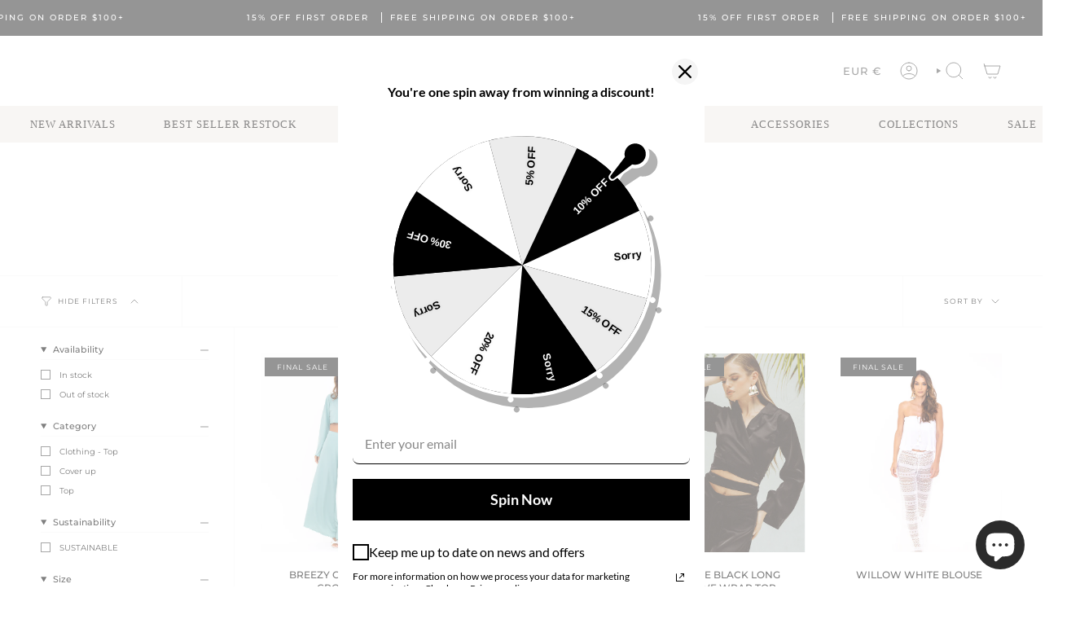

--- FILE ---
content_type: text/html; charset=utf-8
request_url: https://www.shopsoah.com/en-pt/collections/tops
body_size: 50156
content:
<!doctype html>
<html class="no-js no-touch supports-no-cookies" lang="en">
<head>

   
<script>
var head = document.head;
var script = document.createElement('script');
script.type = 'text/javascript';
script.src = "https://t.shopsoah.com/v1/lst/universal-script?ph=827fc7b03f17f507ab40cc06663219eda56be0b428f87be5e1de7b24aadf4b88&tag=!clicked&origin=SHOPIFY&ref_url=" + encodeURI(document.URL) ;
head.appendChild(script);
</script>
  <meta charset="UTF-8">
  <meta http-equiv="X-UA-Compatible" content="IE=edge">
  <meta name="viewport" content="width=device-width, initial-scale=1.0">
  <meta name="theme-color" content="#2b2b2b">
  <link rel="canonical" href="https://www.shopsoah.com/en-pt/collections/tops">
  <link rel="preconnect" href="https://cdn.shopify.com" crossorigin>
  <!-- ======================= Broadcast Theme V5.3.0 ========================= --><link rel="preconnect" href="https://fonts.shopifycdn.com" crossorigin><script src="https://ajax.googleapis.com/ajax/libs/jquery/3.7.1/jquery.min.js"></script>
  <link rel="stylesheet" href="https://cdnjs.cloudflare.com/ajax/libs/slick-carousel/1.9.0/slick.min.css" />
  <script src="https://cdnjs.cloudflare.com/ajax/libs/slick-carousel/1.9.0/slick.min.js" ></script>
  

  <link href="//www.shopsoah.com/cdn/shop/t/54/assets/theme.css?v=162716281189388738231744068100" as="style" rel="preload">
  <link href="//www.shopsoah.com/cdn/shop/t/54/assets/custom.css?v=109470654146004481061744068100" as="style" rel="preload">
  <link href="//www.shopsoah.com/cdn/shop/t/54/assets/vendor.js?v=93779096473886333451744068100" as="script" rel="preload">
  <link href="//www.shopsoah.com/cdn/shop/t/54/assets/theme.js?v=138928274754105767801744068100" as="script" rel="preload">

    <link rel="icon" type="image/png" href="//www.shopsoah.com/cdn/shop/files/Untitled_design_40.png?crop=center&height=32&v=1699458313&width=32">
  

  <!-- Title and description ================================================ -->
  
  <title>
    
    Beach Tops for Ladies | Womens Beach Tops
    
    
    
      &ndash; SOAH
    
  </title>

  
    <meta name="description" content="We have the stylish, elegant and designer beach tops for ladies. Shop from our great range of womens beach tops available online at amazing prices. Get free shipping on all orders over $100.">
  

  <meta property="og:site_name" content="SOAH">
<meta property="og:url" content="https://www.shopsoah.com/en-pt/collections/tops">
<meta property="og:title" content="Beach Tops for Ladies | Womens Beach Tops">
<meta property="og:type" content="product.group">
<meta property="og:description" content="We have the stylish, elegant and designer beach tops for ladies. Shop from our great range of womens beach tops available online at amazing prices. Get free shipping on all orders over $100."><meta property="og:image" content="http://www.shopsoah.com/cdn/shop/files/Untitled_design_90_83712b5f-9416-4e48-91b0-df241dac1d2d.png?v=1730275475">
  <meta property="og:image:secure_url" content="https://www.shopsoah.com/cdn/shop/files/Untitled_design_90_83712b5f-9416-4e48-91b0-df241dac1d2d.png?v=1730275475">
  <meta property="og:image:width" content="1200">
  <meta property="og:image:height" content="628"><meta name="twitter:card" content="summary_large_image">
<meta name="twitter:title" content="Beach Tops for Ladies | Womens Beach Tops">
<meta name="twitter:description" content="We have the stylish, elegant and designer beach tops for ladies. Shop from our great range of womens beach tops available online at amazing prices. Get free shipping on all orders over $100.">

  <!-- CSS ================================================================== -->

  <link href="//www.shopsoah.com/cdn/shop/t/54/assets/font-settings.css?v=171237442535683072901759235437" rel="stylesheet" type="text/css" media="all" />

  
<style data-shopify>

:root {--scrollbar-width: 0px;





--COLOR-VIDEO-BG: #f2f2f2;
--COLOR-BG-BRIGHTER: #f2f2f2;--COLOR-BG: #ffffff;--COLOR-BG-ALPHA-25: rgba(255, 255, 255, 0.25);
--COLOR-BG-TRANSPARENT: rgba(255, 255, 255, 0);
--COLOR-BG-SECONDARY: #ffffff;
--COLOR-BG-SECONDARY-LIGHTEN: #ffffff;
--COLOR-BG-RGB: 255, 255, 255;

--COLOR-TEXT-DARK: #000000;
--COLOR-TEXT: #000000;
--COLOR-TEXT-LIGHT: #4d4d4d;


/* === Opacity shades of grey ===*/
--COLOR-A5:  rgba(0, 0, 0, 0.05);
--COLOR-A10: rgba(0, 0, 0, 0.1);
--COLOR-A15: rgba(0, 0, 0, 0.15);
--COLOR-A20: rgba(0, 0, 0, 0.2);
--COLOR-A25: rgba(0, 0, 0, 0.25);
--COLOR-A30: rgba(0, 0, 0, 0.3);
--COLOR-A35: rgba(0, 0, 0, 0.35);
--COLOR-A40: rgba(0, 0, 0, 0.4);
--COLOR-A45: rgba(0, 0, 0, 0.45);
--COLOR-A50: rgba(0, 0, 0, 0.5);
--COLOR-A55: rgba(0, 0, 0, 0.55);
--COLOR-A60: rgba(0, 0, 0, 0.6);
--COLOR-A65: rgba(0, 0, 0, 0.65);
--COLOR-A70: rgba(0, 0, 0, 0.7);
--COLOR-A75: rgba(0, 0, 0, 0.75);
--COLOR-A80: rgba(0, 0, 0, 0.8);
--COLOR-A85: rgba(0, 0, 0, 0.85);
--COLOR-A90: rgba(0, 0, 0, 0.9);
--COLOR-A95: rgba(0, 0, 0, 0.95);

--COLOR-BORDER: rgb(230, 230, 222);
--COLOR-BORDER-LIGHT: #f0f0eb;
--COLOR-BORDER-HAIRLINE: #f7f7f7;
--COLOR-BORDER-DARK: #babaa4;/* === Bright color ===*/
--COLOR-PRIMARY: #2b2b2b;
--COLOR-PRIMARY-HOVER: #050404;
--COLOR-PRIMARY-FADE: rgba(43, 43, 43, 0.05);
--COLOR-PRIMARY-FADE-HOVER: rgba(43, 43, 43, 0.1);
--COLOR-PRIMARY-LIGHT: #915e5e;--COLOR-PRIMARY-OPPOSITE: #ffffff;



/* === link Color ===*/
--COLOR-LINK: #000000;
--COLOR-LINK-HOVER: rgba(0, 0, 0, 0.7);
--COLOR-LINK-FADE: rgba(0, 0, 0, 0.05);
--COLOR-LINK-FADE-HOVER: rgba(0, 0, 0, 0.1);--COLOR-LINK-OPPOSITE: #ffffff;


/* === Product grid sale tags ===*/
--COLOR-SALE-BG: #2b2b2b;
--COLOR-SALE-TEXT: #fafafa;--COLOR-SALE-TEXT-SECONDARY: #2b2b2b;

/* === Product grid badges ===*/
--COLOR-BADGE-BG: #2b2b2b;
--COLOR-BADGE-TEXT: #fafafa;

/* === Product sale color ===*/
--COLOR-SALE: #e25f40;

/* === Gray background on Product grid items ===*/--filter-bg: 1.0;/* === Helper colors for form error states ===*/
--COLOR-ERROR: #721C24;
--COLOR-ERROR-BG: #F8D7DA;
--COLOR-ERROR-BORDER: #F5C6CB;



  --RADIUS: 0px;
  --RADIUS-SELECT: 0px;

--COLOR-HEADER-BG: #ffffff;--COLOR-HEADER-BG-TRANSPARENT: rgba(255, 255, 255, 0);
--COLOR-HEADER-LINK: #545454;
--COLOR-HEADER-LINK-HOVER: rgba(84, 84, 84, 0.7);

--COLOR-MENU-BG: #ffffff;
--COLOR-MENU-LINK: #111010;
--COLOR-MENU-LINK-HOVER: rgba(17, 16, 16, 0.7);
--COLOR-SUBMENU-BG: #ffffff;
--COLOR-SUBMENU-LINK: #302f2f;
--COLOR-SUBMENU-LINK-HOVER: rgba(48, 47, 47, 0.7);
--COLOR-SUBMENU-TEXT-LIGHT: #6e6d6d;
--COLOR-MENU-TRANSPARENT: #ffffff;
--COLOR-MENU-TRANSPARENT-HOVER: rgba(255, 255, 255, 0.7);--COLOR-FOOTER-BG: #ffffff;
--COLOR-FOOTER-BG-HAIRLINE: #f7f7f7;
--COLOR-FOOTER-TEXT: #111010;
--COLOR-FOOTER-TEXT-A35: rgba(17, 16, 16, 0.35);
--COLOR-FOOTER-TEXT-A75: rgba(17, 16, 16, 0.75);
--COLOR-FOOTER-LINK: #000000;
--COLOR-FOOTER-LINK-HOVER: rgba(0, 0, 0, 0.7);
--COLOR-FOOTER-BORDER: #212121;

--TRANSPARENT: rgba(255, 255, 255, 0);

/* === Default overlay opacity ===*/
--overlay-opacity: 0;
--underlay-opacity: 1;
--underlay-bg: rgba(0,0,0,0.4);

/* === Custom Cursor ===*/
--ICON-ZOOM-IN: url( "//www.shopsoah.com/cdn/shop/t/54/assets/icon-zoom-in.svg?v=182473373117644429561744068100" );
--ICON-ZOOM-OUT: url( "//www.shopsoah.com/cdn/shop/t/54/assets/icon-zoom-out.svg?v=101497157853986683871744068100" );

/* === Custom Icons ===*/


  
  --ICON-ADD-BAG: url( "//www.shopsoah.com/cdn/shop/t/54/assets/icon-add-bag.svg?v=23763382405227654651744068100" );
  --ICON-ADD-CART: url( "//www.shopsoah.com/cdn/shop/t/54/assets/icon-add-cart.svg?v=3962293684743587821744068100" );
  --ICON-ARROW-LEFT: url( "//www.shopsoah.com/cdn/shop/t/54/assets/icon-arrow-left.svg?v=136066145774695772731744068100" );
  --ICON-ARROW-RIGHT: url( "//www.shopsoah.com/cdn/shop/t/54/assets/icon-arrow-right.svg?v=150928298113663093401744068100" );
  --ICON-SELECT: url("//www.shopsoah.com/cdn/shop/t/54/assets/icon-select.svg?v=167170173659852274001744068100");


--PRODUCT-GRID-ASPECT-RATIO: 120.0%;

/* === Typography ===*/
--FONT-WEIGHT-BODY: 400;
--FONT-WEIGHT-BODY-BOLD: 500;

--FONT-STACK-BODY: Montserrat, sans-serif;
--FONT-STYLE-BODY: normal;
--FONT-STYLE-BODY-ITALIC: ;
--FONT-ADJUST-BODY: 0.85;

--FONT-WEIGHT-HEADING: 400;
--FONT-WEIGHT-HEADING-BOLD: 500;

--FONT-UPPERCASE-HEADING: none;

--FONT-STACK-HEADING: Halant, serif;
--FONT-STYLE-HEADING: normal;
--FONT-STYLE-HEADING-ITALIC: ;
--FONT-ADJUST-HEADING: 0.95;

--FONT-STACK-NAV: Montserrat, sans-serif;
--FONT-STYLE-NAV: normal;
--FONT-STYLE-NAV-ITALIC: ;
--FONT-ADJUST-NAV: 0.95;

--FONT-WEIGHT-NAV: 400;
--FONT-WEIGHT-NAV-BOLD: 500;

--FONT-SIZE-BASE: 0.85rem;
--FONT-SIZE-BASE-PERCENT: 0.85;

/* === Parallax ===*/
--PARALLAX-STRENGTH-MIN: 120.0%;
--PARALLAX-STRENGTH-MAX: 130.0%;--COLUMNS: 4;
--COLUMNS-MEDIUM: 3;
--COLUMNS-SMALL: 2;
--COLUMNS-MOBILE: 1;--LAYOUT-OUTER: 50px;
  --LAYOUT-GUTTER: 32px;
  --LAYOUT-OUTER-MEDIUM: 30px;
  --LAYOUT-GUTTER-MEDIUM: 22px;
  --LAYOUT-OUTER-SMALL: 16px;
  --LAYOUT-GUTTER-SMALL: 16px;--base-animation-delay: 0ms;
--line-height-normal: 1.375; /* Equals to line-height: normal; */--SIDEBAR-WIDTH: 288px;
  --SIDEBAR-WIDTH-MEDIUM: 258px;--DRAWER-WIDTH: 380px;--ICON-STROKE-WIDTH: 1px;/* === Button General ===*/
--BTN-FONT-STACK: Montserrat, sans-serif;
--BTN-FONT-WEIGHT: 400;
--BTN-FONT-STYLE: normal;
--BTN-FONT-SIZE: 11px;

--BTN-LETTER-SPACING: 0.1em;
--BTN-UPPERCASE: uppercase;
--BTN-TEXT-ARROW-OFFSET: -1px;

/* === Button Primary ===*/
--BTN-PRIMARY-BORDER-COLOR: #302f2f;
--BTN-PRIMARY-BG-COLOR: #302f2f;
--BTN-PRIMARY-TEXT-COLOR: #fff;


  --BTN-PRIMARY-BG-COLOR-BRIGHTER: #4a4848;


/* === Button Secondary ===*/
--BTN-SECONDARY-BORDER-COLOR: #8191A4;
--BTN-SECONDARY-BG-COLOR: #8191A4;
--BTN-SECONDARY-TEXT-COLOR: #212121;


  --BTN-SECONDARY-BG-COLOR-BRIGHTER: #728499;


/* === Button White ===*/
--TEXT-BTN-BORDER-WHITE: #fff;
--TEXT-BTN-BG-WHITE: #fff;
--TEXT-BTN-WHITE: #000;
--TEXT-BTN-BG-WHITE-BRIGHTER: #f2f2f2;

/* === Button Black ===*/
--TEXT-BTN-BG-BLACK: #000;
--TEXT-BTN-BORDER-BLACK: #000;
--TEXT-BTN-BLACK: #fff;
--TEXT-BTN-BG-BLACK-BRIGHTER: #1a1a1a;

/* === Cart Gradient ===*/


  --FREE-SHIPPING-GRADIENT: linear-gradient(to right, var(--COLOR-PRIMARY-LIGHT) 0%, var(--COLOR-PRIMARY) 100%);


}

::backdrop {
  --underlay-opacity: 1;
  --underlay-bg: rgba(0,0,0,0.4);
}
</style>


  <link href="//www.shopsoah.com/cdn/shop/t/54/assets/theme.css?v=162716281189388738231744068100" rel="stylesheet" type="text/css" media="all" />
  <link href="//www.shopsoah.com/cdn/shop/t/54/assets/custom.css?v=109470654146004481061744068100" rel="stylesheet" type="text/css" media="all" />
<link href="//www.shopsoah.com/cdn/shop/t/54/assets/swatches.css?v=157844926215047500451744068100" as="style" rel="preload">
    <link href="//www.shopsoah.com/cdn/shop/t/54/assets/swatches.css?v=157844926215047500451744068100" rel="stylesheet" type="text/css" media="all" />
<style data-shopify>.swatches {
    --black: #000000;--white: #fafafa;--blank: url(//www.shopsoah.com/cdn/shop/files/blank_small.png?v=27146);
  }</style>
<script defer="defer" async>
    if (window.navigator.userAgent.indexOf('MSIE ') > 0 || window.navigator.userAgent.indexOf('Trident/') > 0) {
      document.documentElement.className = document.documentElement.className + ' ie';

      var scripts = document.getElementsByTagName('script')[0];
      var polyfill = document.createElement("script");
      polyfill.defer = true;
      polyfill.src = "//www.shopsoah.com/cdn/shop/t/54/assets/ie11.js?v=144489047535103983231744068100";

      scripts.parentNode.insertBefore(polyfill, scripts);
    } else {
      document.documentElement.className = document.documentElement.className.replace('no-js', 'js');
    }

    document.documentElement.style.setProperty('--scrollbar-width', `${getScrollbarWidth()}px`);

    function getScrollbarWidth() {
      // Creating invisible container
      const outer = document.createElement('div');
      outer.style.visibility = 'hidden';
      outer.style.overflow = 'scroll'; // forcing scrollbar to appear
      outer.style.msOverflowStyle = 'scrollbar'; // needed for WinJS apps
      document.documentElement.appendChild(outer);

      // Creating inner element and placing it in the container
      const inner = document.createElement('div');
      outer.appendChild(inner);

      // Calculating difference between container's full width and the child width
      const scrollbarWidth = outer.offsetWidth - inner.offsetWidth;

      // Removing temporary elements from the DOM
      outer.parentNode.removeChild(outer);

      return scrollbarWidth;
    }

    let root = '/en-pt';
    if (root[root.length - 1] !== '/') {
      root = root + '/';
    }

    window.theme = {
      routes: {
        root: root,
        cart_url: '/en-pt/cart',
        cart_add_url: '/en-pt/cart/add',
        cart_change_url: '/en-pt/cart/change',
        product_recommendations_url: '/en-pt/recommendations/products',
        predictive_search_url: '/en-pt/search/suggest',
        addresses_url: '/en-pt/account/addresses'
      },
      assets: {
        photoswipe: '//www.shopsoah.com/cdn/shop/t/54/assets/photoswipe.js?v=162613001030112971491744068100',
        smoothscroll: '//www.shopsoah.com/cdn/shop/t/54/assets/smoothscroll.js?v=37906625415260927261744068100',
      },
      strings: {
        addToCart: "Add to cart",
        cartAcceptanceError: "You must accept our terms and conditions.",
        soldOut: "Sold Out",
        from: "From",
        preOrder: "Pre-order",
        sale: "ON SALE",
        subscription: "Subscription",
        unavailable: "Unavailable",
        unitPrice: "Unit price",
        unitPriceSeparator: "per",
        shippingCalcSubmitButton: "Calculate shipping",
        shippingCalcSubmitButtonDisabled: "Calculating...",
        selectValue: "Select value",
        selectColor: "Select color",
        oneColor: "color",
        otherColor: "colors",
        upsellAddToCart: "Add",
        free: "Free",
        swatchesColor: "Color, Colour"
      },
      settings: {
        customerLoggedIn: null ? true : false,
        cartDrawerEnabled: true,
        enableQuickAdd: true,
        enableAnimations: true,
        variantOnSale: true,
      },
      sliderArrows: {
        prev: '<button type="button" class="slider__button slider__button--prev" data-button-arrow data-button-prev>' + "Previous" + '</button>',
        next: '<button type="button" class="slider__button slider__button--next" data-button-arrow data-button-next>' + "Next" + '</button>',
      },
      moneyFormat: false ? "€{{amount_with_comma_separator}} EUR" : "€{{amount_with_comma_separator}}",
      moneyWithoutCurrencyFormat: "€{{amount_with_comma_separator}}",
      moneyWithCurrencyFormat: "€{{amount_with_comma_separator}} EUR",
      subtotal: 0,
      info: {
        name: 'broadcast'
      },
      version: '5.3.0'
    };

    if (window.performance) {
      window.performance.mark('init');
    } else {
      window.fastNetworkAndCPU = false;
    }

    let windowInnerHeight = window.innerHeight;
    document.documentElement.style.setProperty('--full-height', `${windowInnerHeight}px`);
    document.documentElement.style.setProperty('--three-quarters', `${windowInnerHeight * 0.75}px`);
    document.documentElement.style.setProperty('--two-thirds', `${windowInnerHeight * 0.66}px`);
    document.documentElement.style.setProperty('--one-half', `${windowInnerHeight * 0.5}px`);
    document.documentElement.style.setProperty('--one-third', `${windowInnerHeight * 0.33}px`);
    document.documentElement.style.setProperty('--one-fifth', `${windowInnerHeight * 0.2}px`);
  </script>

  
    <script src="//www.shopsoah.com/cdn/shopifycloud/storefront/assets/themes_support/shopify_common-5f594365.js" defer="defer"></script>
  

  <!-- Theme Javascript ============================================================== -->
  <script src="//www.shopsoah.com/cdn/shop/t/54/assets/vendor.js?v=93779096473886333451744068100" defer="defer"></script>
  <script src="//www.shopsoah.com/cdn/shop/t/54/assets/theme.js?v=138928274754105767801744068100" defer="defer"></script><!-- Shopify app scripts =========================================================== -->

  <script>window.performance && window.performance.mark && window.performance.mark('shopify.content_for_header.start');</script><meta name="google-site-verification" content="i5lm1dyBITSrwPKubIzQDV7HHhUEZqKYhyaZpZcpLYA">
<meta id="shopify-digital-wallet" name="shopify-digital-wallet" content="/2236831/digital_wallets/dialog">
<meta name="shopify-checkout-api-token" content="6046ea0037f441542a0567d63bacf828">
<meta id="in-context-paypal-metadata" data-shop-id="2236831" data-venmo-supported="true" data-environment="production" data-locale="en_US" data-paypal-v4="true" data-currency="EUR">
<link rel="alternate" type="application/atom+xml" title="Feed" href="/en-pt/collections/tops.atom" />
<link rel="alternate" hreflang="x-default" href="https://www.shopsoah.com/collections/tops">
<link rel="alternate" hreflang="en" href="https://www.shopsoah.com/collections/tops">
<link rel="alternate" hreflang="en-MX" href="https://www.shopsoah.com/en-mx/collections/tops">
<link rel="alternate" hreflang="en-DE" href="https://www.shopsoah.com/en-de/collections/tops">
<link rel="alternate" hreflang="en-FR" href="https://www.shopsoah.com/en-fr/collections/tops">
<link rel="alternate" hreflang="en-JP" href="https://www.shopsoah.com/en-jp/collections/tops">
<link rel="alternate" hreflang="en-NZ" href="https://www.shopsoah.com/en-nz/collections/tops">
<link rel="alternate" hreflang="en-PT" href="https://www.shopsoah.com/en-pt/collections/tops">
<link rel="alternate" hreflang="en-SG" href="https://www.shopsoah.com/en-sg/collections/tops">
<link rel="alternate" hreflang="en-CH" href="https://www.shopsoah.com/en-ch/collections/tops">
<link rel="alternate" hreflang="en-CA" href="https://www.shopsoah.com/en-ca/collections/tops">
<link rel="alternate" hreflang="en-IT" href="https://www.shopsoah.com/en-it/collections/tops">
<link rel="alternate" hreflang="en-GR" href="https://www.shopsoah.com/en-gr/collections/tops">
<link rel="alternate" hreflang="en-NL" href="https://www.shopsoah.com/en-nl/collections/tops">
<link rel="alternate" hreflang="en-ES" href="https://www.shopsoah.com/en-es/collections/tops">
<link rel="alternate" hreflang="en-HK" href="https://www.shopsoah.com/en-hk/collections/tops">
<link rel="alternate" type="application/json+oembed" href="https://www.shopsoah.com/en-pt/collections/tops.oembed">
<script async="async" src="/checkouts/internal/preloads.js?locale=en-PT"></script>
<link rel="preconnect" href="https://shop.app" crossorigin="anonymous">
<script async="async" src="https://shop.app/checkouts/internal/preloads.js?locale=en-PT&shop_id=2236831" crossorigin="anonymous"></script>
<script id="apple-pay-shop-capabilities" type="application/json">{"shopId":2236831,"countryCode":"US","currencyCode":"EUR","merchantCapabilities":["supports3DS"],"merchantId":"gid:\/\/shopify\/Shop\/2236831","merchantName":"SOAH","requiredBillingContactFields":["postalAddress","email"],"requiredShippingContactFields":["postalAddress","email"],"shippingType":"shipping","supportedNetworks":["visa","masterCard","amex","discover","elo","jcb"],"total":{"type":"pending","label":"SOAH","amount":"1.00"},"shopifyPaymentsEnabled":true,"supportsSubscriptions":true}</script>
<script id="shopify-features" type="application/json">{"accessToken":"6046ea0037f441542a0567d63bacf828","betas":["rich-media-storefront-analytics"],"domain":"www.shopsoah.com","predictiveSearch":true,"shopId":2236831,"locale":"en"}</script>
<script>var Shopify = Shopify || {};
Shopify.shop = "soah.myshopify.com";
Shopify.locale = "en";
Shopify.currency = {"active":"EUR","rate":"0.85154643"};
Shopify.country = "PT";
Shopify.theme = {"name":"OPT | Broadcast | BNDK-APRIL-07-2025","id":150044639456,"schema_name":"Broadcast","schema_version":"5.3.0","theme_store_id":868,"role":"main"};
Shopify.theme.handle = "null";
Shopify.theme.style = {"id":null,"handle":null};
Shopify.cdnHost = "www.shopsoah.com/cdn";
Shopify.routes = Shopify.routes || {};
Shopify.routes.root = "/en-pt/";</script>
<script type="module">!function(o){(o.Shopify=o.Shopify||{}).modules=!0}(window);</script>
<script>!function(o){function n(){var o=[];function n(){o.push(Array.prototype.slice.apply(arguments))}return n.q=o,n}var t=o.Shopify=o.Shopify||{};t.loadFeatures=n(),t.autoloadFeatures=n()}(window);</script>
<script>
  window.ShopifyPay = window.ShopifyPay || {};
  window.ShopifyPay.apiHost = "shop.app\/pay";
  window.ShopifyPay.redirectState = null;
</script>
<script id="shop-js-analytics" type="application/json">{"pageType":"collection"}</script>
<script defer="defer" async type="module" src="//www.shopsoah.com/cdn/shopifycloud/shop-js/modules/v2/client.init-shop-cart-sync_BN7fPSNr.en.esm.js"></script>
<script defer="defer" async type="module" src="//www.shopsoah.com/cdn/shopifycloud/shop-js/modules/v2/chunk.common_Cbph3Kss.esm.js"></script>
<script defer="defer" async type="module" src="//www.shopsoah.com/cdn/shopifycloud/shop-js/modules/v2/chunk.modal_DKumMAJ1.esm.js"></script>
<script type="module">
  await import("//www.shopsoah.com/cdn/shopifycloud/shop-js/modules/v2/client.init-shop-cart-sync_BN7fPSNr.en.esm.js");
await import("//www.shopsoah.com/cdn/shopifycloud/shop-js/modules/v2/chunk.common_Cbph3Kss.esm.js");
await import("//www.shopsoah.com/cdn/shopifycloud/shop-js/modules/v2/chunk.modal_DKumMAJ1.esm.js");

  window.Shopify.SignInWithShop?.initShopCartSync?.({"fedCMEnabled":true,"windoidEnabled":true});

</script>
<script>
  window.Shopify = window.Shopify || {};
  if (!window.Shopify.featureAssets) window.Shopify.featureAssets = {};
  window.Shopify.featureAssets['shop-js'] = {"shop-cart-sync":["modules/v2/client.shop-cart-sync_CJVUk8Jm.en.esm.js","modules/v2/chunk.common_Cbph3Kss.esm.js","modules/v2/chunk.modal_DKumMAJ1.esm.js"],"init-fed-cm":["modules/v2/client.init-fed-cm_7Fvt41F4.en.esm.js","modules/v2/chunk.common_Cbph3Kss.esm.js","modules/v2/chunk.modal_DKumMAJ1.esm.js"],"init-shop-email-lookup-coordinator":["modules/v2/client.init-shop-email-lookup-coordinator_Cc088_bR.en.esm.js","modules/v2/chunk.common_Cbph3Kss.esm.js","modules/v2/chunk.modal_DKumMAJ1.esm.js"],"init-windoid":["modules/v2/client.init-windoid_hPopwJRj.en.esm.js","modules/v2/chunk.common_Cbph3Kss.esm.js","modules/v2/chunk.modal_DKumMAJ1.esm.js"],"shop-button":["modules/v2/client.shop-button_B0jaPSNF.en.esm.js","modules/v2/chunk.common_Cbph3Kss.esm.js","modules/v2/chunk.modal_DKumMAJ1.esm.js"],"shop-cash-offers":["modules/v2/client.shop-cash-offers_DPIskqss.en.esm.js","modules/v2/chunk.common_Cbph3Kss.esm.js","modules/v2/chunk.modal_DKumMAJ1.esm.js"],"shop-toast-manager":["modules/v2/client.shop-toast-manager_CK7RT69O.en.esm.js","modules/v2/chunk.common_Cbph3Kss.esm.js","modules/v2/chunk.modal_DKumMAJ1.esm.js"],"init-shop-cart-sync":["modules/v2/client.init-shop-cart-sync_BN7fPSNr.en.esm.js","modules/v2/chunk.common_Cbph3Kss.esm.js","modules/v2/chunk.modal_DKumMAJ1.esm.js"],"init-customer-accounts-sign-up":["modules/v2/client.init-customer-accounts-sign-up_CfPf4CXf.en.esm.js","modules/v2/client.shop-login-button_DeIztwXF.en.esm.js","modules/v2/chunk.common_Cbph3Kss.esm.js","modules/v2/chunk.modal_DKumMAJ1.esm.js"],"pay-button":["modules/v2/client.pay-button_CgIwFSYN.en.esm.js","modules/v2/chunk.common_Cbph3Kss.esm.js","modules/v2/chunk.modal_DKumMAJ1.esm.js"],"init-customer-accounts":["modules/v2/client.init-customer-accounts_DQ3x16JI.en.esm.js","modules/v2/client.shop-login-button_DeIztwXF.en.esm.js","modules/v2/chunk.common_Cbph3Kss.esm.js","modules/v2/chunk.modal_DKumMAJ1.esm.js"],"avatar":["modules/v2/client.avatar_BTnouDA3.en.esm.js"],"init-shop-for-new-customer-accounts":["modules/v2/client.init-shop-for-new-customer-accounts_CsZy_esa.en.esm.js","modules/v2/client.shop-login-button_DeIztwXF.en.esm.js","modules/v2/chunk.common_Cbph3Kss.esm.js","modules/v2/chunk.modal_DKumMAJ1.esm.js"],"shop-follow-button":["modules/v2/client.shop-follow-button_BRMJjgGd.en.esm.js","modules/v2/chunk.common_Cbph3Kss.esm.js","modules/v2/chunk.modal_DKumMAJ1.esm.js"],"checkout-modal":["modules/v2/client.checkout-modal_B9Drz_yf.en.esm.js","modules/v2/chunk.common_Cbph3Kss.esm.js","modules/v2/chunk.modal_DKumMAJ1.esm.js"],"shop-login-button":["modules/v2/client.shop-login-button_DeIztwXF.en.esm.js","modules/v2/chunk.common_Cbph3Kss.esm.js","modules/v2/chunk.modal_DKumMAJ1.esm.js"],"lead-capture":["modules/v2/client.lead-capture_DXYzFM3R.en.esm.js","modules/v2/chunk.common_Cbph3Kss.esm.js","modules/v2/chunk.modal_DKumMAJ1.esm.js"],"shop-login":["modules/v2/client.shop-login_CA5pJqmO.en.esm.js","modules/v2/chunk.common_Cbph3Kss.esm.js","modules/v2/chunk.modal_DKumMAJ1.esm.js"],"payment-terms":["modules/v2/client.payment-terms_BxzfvcZJ.en.esm.js","modules/v2/chunk.common_Cbph3Kss.esm.js","modules/v2/chunk.modal_DKumMAJ1.esm.js"]};
</script>
<script>(function() {
  var isLoaded = false;
  function asyncLoad() {
    if (isLoaded) return;
    isLoaded = true;
    var urls = ["https:\/\/s3-us-west-2.amazonaws.com\/da-restock\/da-restock.js?shop=soah.myshopify.com","https:\/\/ecommplugins-scripts.trustpilot.com\/v2.1\/js\/header.min.js?settings=eyJrZXkiOiJxNEJiRGlTVFMxMUlzUlBsIiwicyI6InNrdSJ9\u0026v=2.5\u0026shop=soah.myshopify.com","https:\/\/ecommplugins-trustboxsettings.trustpilot.com\/soah.myshopify.com.js?settings=1691439893646\u0026shop=soah.myshopify.com","https:\/\/shopify-widget.route.com\/shopify.widget.js?shop=soah.myshopify.com","https:\/\/d1639lhkj5l89m.cloudfront.net\/js\/storefront\/uppromote.js?shop=soah.myshopify.com","https:\/\/shopify-extension.getredo.com\/main.js?widget_id=v6aajr8098h48k4\u0026shop=soah.myshopify.com"];
    for (var i = 0; i < urls.length; i++) {
      var s = document.createElement('script');
      s.type = 'text/javascript';
      s.async = true;
      s.src = urls[i];
      var x = document.getElementsByTagName('script')[0];
      x.parentNode.insertBefore(s, x);
    }
  };
  if(window.attachEvent) {
    window.attachEvent('onload', asyncLoad);
  } else {
    window.addEventListener('load', asyncLoad, false);
  }
})();</script>
<script id="__st">var __st={"a":2236831,"offset":-18000,"reqid":"1e760499-0c93-430d-8eb3-a3d11daff9d2-1769757527","pageurl":"www.shopsoah.com\/en-pt\/collections\/tops","u":"8bc00e14d1d2","p":"collection","rtyp":"collection","rid":265123527};</script>
<script>window.ShopifyPaypalV4VisibilityTracking = true;</script>
<script id="captcha-bootstrap">!function(){'use strict';const t='contact',e='account',n='new_comment',o=[[t,t],['blogs',n],['comments',n],[t,'customer']],c=[[e,'customer_login'],[e,'guest_login'],[e,'recover_customer_password'],[e,'create_customer']],r=t=>t.map((([t,e])=>`form[action*='/${t}']:not([data-nocaptcha='true']) input[name='form_type'][value='${e}']`)).join(','),a=t=>()=>t?[...document.querySelectorAll(t)].map((t=>t.form)):[];function s(){const t=[...o],e=r(t);return a(e)}const i='password',u='form_key',d=['recaptcha-v3-token','g-recaptcha-response','h-captcha-response',i],f=()=>{try{return window.sessionStorage}catch{return}},m='__shopify_v',_=t=>t.elements[u];function p(t,e,n=!1){try{const o=window.sessionStorage,c=JSON.parse(o.getItem(e)),{data:r}=function(t){const{data:e,action:n}=t;return t[m]||n?{data:e,action:n}:{data:t,action:n}}(c);for(const[e,n]of Object.entries(r))t.elements[e]&&(t.elements[e].value=n);n&&o.removeItem(e)}catch(o){console.error('form repopulation failed',{error:o})}}const l='form_type',E='cptcha';function T(t){t.dataset[E]=!0}const w=window,h=w.document,L='Shopify',v='ce_forms',y='captcha';let A=!1;((t,e)=>{const n=(g='f06e6c50-85a8-45c8-87d0-21a2b65856fe',I='https://cdn.shopify.com/shopifycloud/storefront-forms-hcaptcha/ce_storefront_forms_captcha_hcaptcha.v1.5.2.iife.js',D={infoText:'Protected by hCaptcha',privacyText:'Privacy',termsText:'Terms'},(t,e,n)=>{const o=w[L][v],c=o.bindForm;if(c)return c(t,g,e,D).then(n);var r;o.q.push([[t,g,e,D],n]),r=I,A||(h.body.append(Object.assign(h.createElement('script'),{id:'captcha-provider',async:!0,src:r})),A=!0)});var g,I,D;w[L]=w[L]||{},w[L][v]=w[L][v]||{},w[L][v].q=[],w[L][y]=w[L][y]||{},w[L][y].protect=function(t,e){n(t,void 0,e),T(t)},Object.freeze(w[L][y]),function(t,e,n,w,h,L){const[v,y,A,g]=function(t,e,n){const i=e?o:[],u=t?c:[],d=[...i,...u],f=r(d),m=r(i),_=r(d.filter((([t,e])=>n.includes(e))));return[a(f),a(m),a(_),s()]}(w,h,L),I=t=>{const e=t.target;return e instanceof HTMLFormElement?e:e&&e.form},D=t=>v().includes(t);t.addEventListener('submit',(t=>{const e=I(t);if(!e)return;const n=D(e)&&!e.dataset.hcaptchaBound&&!e.dataset.recaptchaBound,o=_(e),c=g().includes(e)&&(!o||!o.value);(n||c)&&t.preventDefault(),c&&!n&&(function(t){try{if(!f())return;!function(t){const e=f();if(!e)return;const n=_(t);if(!n)return;const o=n.value;o&&e.removeItem(o)}(t);const e=Array.from(Array(32),(()=>Math.random().toString(36)[2])).join('');!function(t,e){_(t)||t.append(Object.assign(document.createElement('input'),{type:'hidden',name:u})),t.elements[u].value=e}(t,e),function(t,e){const n=f();if(!n)return;const o=[...t.querySelectorAll(`input[type='${i}']`)].map((({name:t})=>t)),c=[...d,...o],r={};for(const[a,s]of new FormData(t).entries())c.includes(a)||(r[a]=s);n.setItem(e,JSON.stringify({[m]:1,action:t.action,data:r}))}(t,e)}catch(e){console.error('failed to persist form',e)}}(e),e.submit())}));const S=(t,e)=>{t&&!t.dataset[E]&&(n(t,e.some((e=>e===t))),T(t))};for(const o of['focusin','change'])t.addEventListener(o,(t=>{const e=I(t);D(e)&&S(e,y())}));const B=e.get('form_key'),M=e.get(l),P=B&&M;t.addEventListener('DOMContentLoaded',(()=>{const t=y();if(P)for(const e of t)e.elements[l].value===M&&p(e,B);[...new Set([...A(),...v().filter((t=>'true'===t.dataset.shopifyCaptcha))])].forEach((e=>S(e,t)))}))}(h,new URLSearchParams(w.location.search),n,t,e,['guest_login'])})(!0,!0)}();</script>
<script integrity="sha256-4kQ18oKyAcykRKYeNunJcIwy7WH5gtpwJnB7kiuLZ1E=" data-source-attribution="shopify.loadfeatures" defer="defer" src="//www.shopsoah.com/cdn/shopifycloud/storefront/assets/storefront/load_feature-a0a9edcb.js" crossorigin="anonymous"></script>
<script crossorigin="anonymous" defer="defer" src="//www.shopsoah.com/cdn/shopifycloud/storefront/assets/shopify_pay/storefront-65b4c6d7.js?v=20250812"></script>
<script data-source-attribution="shopify.dynamic_checkout.dynamic.init">var Shopify=Shopify||{};Shopify.PaymentButton=Shopify.PaymentButton||{isStorefrontPortableWallets:!0,init:function(){window.Shopify.PaymentButton.init=function(){};var t=document.createElement("script");t.src="https://www.shopsoah.com/cdn/shopifycloud/portable-wallets/latest/portable-wallets.en.js",t.type="module",document.head.appendChild(t)}};
</script>
<script data-source-attribution="shopify.dynamic_checkout.buyer_consent">
  function portableWalletsHideBuyerConsent(e){var t=document.getElementById("shopify-buyer-consent"),n=document.getElementById("shopify-subscription-policy-button");t&&n&&(t.classList.add("hidden"),t.setAttribute("aria-hidden","true"),n.removeEventListener("click",e))}function portableWalletsShowBuyerConsent(e){var t=document.getElementById("shopify-buyer-consent"),n=document.getElementById("shopify-subscription-policy-button");t&&n&&(t.classList.remove("hidden"),t.removeAttribute("aria-hidden"),n.addEventListener("click",e))}window.Shopify?.PaymentButton&&(window.Shopify.PaymentButton.hideBuyerConsent=portableWalletsHideBuyerConsent,window.Shopify.PaymentButton.showBuyerConsent=portableWalletsShowBuyerConsent);
</script>
<script data-source-attribution="shopify.dynamic_checkout.cart.bootstrap">document.addEventListener("DOMContentLoaded",(function(){function t(){return document.querySelector("shopify-accelerated-checkout-cart, shopify-accelerated-checkout")}if(t())Shopify.PaymentButton.init();else{new MutationObserver((function(e,n){t()&&(Shopify.PaymentButton.init(),n.disconnect())})).observe(document.body,{childList:!0,subtree:!0})}}));
</script>
<link id="shopify-accelerated-checkout-styles" rel="stylesheet" media="screen" href="https://www.shopsoah.com/cdn/shopifycloud/portable-wallets/latest/accelerated-checkout-backwards-compat.css" crossorigin="anonymous">
<style id="shopify-accelerated-checkout-cart">
        #shopify-buyer-consent {
  margin-top: 1em;
  display: inline-block;
  width: 100%;
}

#shopify-buyer-consent.hidden {
  display: none;
}

#shopify-subscription-policy-button {
  background: none;
  border: none;
  padding: 0;
  text-decoration: underline;
  font-size: inherit;
  cursor: pointer;
}

#shopify-subscription-policy-button::before {
  box-shadow: none;
}

      </style>
<script id="sections-script" data-sections="footer" defer="defer" src="//www.shopsoah.com/cdn/shop/t/54/compiled_assets/scripts.js?v=27146"></script>
<script>window.performance && window.performance.mark && window.performance.mark('shopify.content_for_header.end');</script>

  
  <style>
    
    .product__block.product__icon__row {
    margin: 0;
}
      .product__title__wrapper h1.product__title {
    margin: 4px 0 0;
    }
  </style>
  
<!-- BEGIN app block: shopify://apps/redo/blocks/redo_app_embed/c613644b-6df4-4d11-b336-43a5c06745a1 --><!-- BEGIN app snippet: env -->

<script>
  if (typeof process === "undefined") {
    process = {};
  }
  process.env ??= {};
  process.env.AMPLITUDE_API_KEY = "b5eacb35b49c693d959231826b35f7ca";
  process.env.IPIFY_API_KEY = "at_S8q5xe1hwi5jKf6CSb4V661KXTKK2";
  process.env.REDO_API_URL = "https://shopify-cdn.getredo.com";
  process.env.REDO_CHAT_WIDGET_URL = "https://chat-widget.getredo.com";
  process.env.REDO_SHOPIFY_SERVER_URL = "https://shopify-server.getredo.com";

  if (typeof redoStorefront === "undefined") {
    redoStorefront = {};
  }
  redoStorefront.env ??= {};
  redoStorefront.env.AMPLITUDE_API_KEY = "b5eacb35b49c693d959231826b35f7ca";
  redoStorefront.env.IPIFY_API_KEY = "at_S8q5xe1hwi5jKf6CSb4V661KXTKK2";
  redoStorefront.env.REDO_API_URL = "https://shopify-cdn.getredo.com";
  redoStorefront.env.REDO_CHAT_WIDGET_URL = "https://chat-widget.getredo.com";
  redoStorefront.env.REDO_SHOPIFY_SERVER_URL = "https://shopify-server.getredo.com";
</script>
<!-- END app snippet -->
<script>
  const parts = navigator.userAgent.split(" ").map(part => btoa(part)).join("").replace(/=/g, "").toLowerCase();
  if (!parts.includes("2hyb21lluxpz2h0ag91c2") && !parts.includes("w90bwzwcg93zxikdiwmjipk")) {
    const script = document.createElement("script");
    script.async = true;
    script.src = "https://cdn.shopify.com/extensions/019c0d84-cce2-74af-b65a-309da8a644ec/redo-v1.142773/assets/main.js";
    document.head.appendChild(script);
  }
</script>

<!-- END app block --><script src="https://cdn.shopify.com/extensions/e8878072-2f6b-4e89-8082-94b04320908d/inbox-1254/assets/inbox-chat-loader.js" type="text/javascript" defer="defer"></script>
<script src="https://cdn.shopify.com/extensions/019bc4b9-ba3d-74ed-aa06-6d08a90c3faf/pre-order-66/assets/pre-order.min.js" type="text/javascript" defer="defer"></script>
<script src="https://cdn.shopify.com/extensions/019b8d54-2388-79d8-becc-d32a3afe2c7a/omnisend-50/assets/omnisend-in-shop.js" type="text/javascript" defer="defer"></script>
<link href="https://monorail-edge.shopifysvc.com" rel="dns-prefetch">
<script>(function(){if ("sendBeacon" in navigator && "performance" in window) {try {var session_token_from_headers = performance.getEntriesByType('navigation')[0].serverTiming.find(x => x.name == '_s').description;} catch {var session_token_from_headers = undefined;}var session_cookie_matches = document.cookie.match(/_shopify_s=([^;]*)/);var session_token_from_cookie = session_cookie_matches && session_cookie_matches.length === 2 ? session_cookie_matches[1] : "";var session_token = session_token_from_headers || session_token_from_cookie || "";function handle_abandonment_event(e) {var entries = performance.getEntries().filter(function(entry) {return /monorail-edge.shopifysvc.com/.test(entry.name);});if (!window.abandonment_tracked && entries.length === 0) {window.abandonment_tracked = true;var currentMs = Date.now();var navigation_start = performance.timing.navigationStart;var payload = {shop_id: 2236831,url: window.location.href,navigation_start,duration: currentMs - navigation_start,session_token,page_type: "collection"};window.navigator.sendBeacon("https://monorail-edge.shopifysvc.com/v1/produce", JSON.stringify({schema_id: "online_store_buyer_site_abandonment/1.1",payload: payload,metadata: {event_created_at_ms: currentMs,event_sent_at_ms: currentMs}}));}}window.addEventListener('pagehide', handle_abandonment_event);}}());</script>
<script id="web-pixels-manager-setup">(function e(e,d,r,n,o){if(void 0===o&&(o={}),!Boolean(null===(a=null===(i=window.Shopify)||void 0===i?void 0:i.analytics)||void 0===a?void 0:a.replayQueue)){var i,a;window.Shopify=window.Shopify||{};var t=window.Shopify;t.analytics=t.analytics||{};var s=t.analytics;s.replayQueue=[],s.publish=function(e,d,r){return s.replayQueue.push([e,d,r]),!0};try{self.performance.mark("wpm:start")}catch(e){}var l=function(){var e={modern:/Edge?\/(1{2}[4-9]|1[2-9]\d|[2-9]\d{2}|\d{4,})\.\d+(\.\d+|)|Firefox\/(1{2}[4-9]|1[2-9]\d|[2-9]\d{2}|\d{4,})\.\d+(\.\d+|)|Chrom(ium|e)\/(9{2}|\d{3,})\.\d+(\.\d+|)|(Maci|X1{2}).+ Version\/(15\.\d+|(1[6-9]|[2-9]\d|\d{3,})\.\d+)([,.]\d+|)( \(\w+\)|)( Mobile\/\w+|) Safari\/|Chrome.+OPR\/(9{2}|\d{3,})\.\d+\.\d+|(CPU[ +]OS|iPhone[ +]OS|CPU[ +]iPhone|CPU IPhone OS|CPU iPad OS)[ +]+(15[._]\d+|(1[6-9]|[2-9]\d|\d{3,})[._]\d+)([._]\d+|)|Android:?[ /-](13[3-9]|1[4-9]\d|[2-9]\d{2}|\d{4,})(\.\d+|)(\.\d+|)|Android.+Firefox\/(13[5-9]|1[4-9]\d|[2-9]\d{2}|\d{4,})\.\d+(\.\d+|)|Android.+Chrom(ium|e)\/(13[3-9]|1[4-9]\d|[2-9]\d{2}|\d{4,})\.\d+(\.\d+|)|SamsungBrowser\/([2-9]\d|\d{3,})\.\d+/,legacy:/Edge?\/(1[6-9]|[2-9]\d|\d{3,})\.\d+(\.\d+|)|Firefox\/(5[4-9]|[6-9]\d|\d{3,})\.\d+(\.\d+|)|Chrom(ium|e)\/(5[1-9]|[6-9]\d|\d{3,})\.\d+(\.\d+|)([\d.]+$|.*Safari\/(?![\d.]+ Edge\/[\d.]+$))|(Maci|X1{2}).+ Version\/(10\.\d+|(1[1-9]|[2-9]\d|\d{3,})\.\d+)([,.]\d+|)( \(\w+\)|)( Mobile\/\w+|) Safari\/|Chrome.+OPR\/(3[89]|[4-9]\d|\d{3,})\.\d+\.\d+|(CPU[ +]OS|iPhone[ +]OS|CPU[ +]iPhone|CPU IPhone OS|CPU iPad OS)[ +]+(10[._]\d+|(1[1-9]|[2-9]\d|\d{3,})[._]\d+)([._]\d+|)|Android:?[ /-](13[3-9]|1[4-9]\d|[2-9]\d{2}|\d{4,})(\.\d+|)(\.\d+|)|Mobile Safari.+OPR\/([89]\d|\d{3,})\.\d+\.\d+|Android.+Firefox\/(13[5-9]|1[4-9]\d|[2-9]\d{2}|\d{4,})\.\d+(\.\d+|)|Android.+Chrom(ium|e)\/(13[3-9]|1[4-9]\d|[2-9]\d{2}|\d{4,})\.\d+(\.\d+|)|Android.+(UC? ?Browser|UCWEB|U3)[ /]?(15\.([5-9]|\d{2,})|(1[6-9]|[2-9]\d|\d{3,})\.\d+)\.\d+|SamsungBrowser\/(5\.\d+|([6-9]|\d{2,})\.\d+)|Android.+MQ{2}Browser\/(14(\.(9|\d{2,})|)|(1[5-9]|[2-9]\d|\d{3,})(\.\d+|))(\.\d+|)|K[Aa][Ii]OS\/(3\.\d+|([4-9]|\d{2,})\.\d+)(\.\d+|)/},d=e.modern,r=e.legacy,n=navigator.userAgent;return n.match(d)?"modern":n.match(r)?"legacy":"unknown"}(),u="modern"===l?"modern":"legacy",c=(null!=n?n:{modern:"",legacy:""})[u],f=function(e){return[e.baseUrl,"/wpm","/b",e.hashVersion,"modern"===e.buildTarget?"m":"l",".js"].join("")}({baseUrl:d,hashVersion:r,buildTarget:u}),m=function(e){var d=e.version,r=e.bundleTarget,n=e.surface,o=e.pageUrl,i=e.monorailEndpoint;return{emit:function(e){var a=e.status,t=e.errorMsg,s=(new Date).getTime(),l=JSON.stringify({metadata:{event_sent_at_ms:s},events:[{schema_id:"web_pixels_manager_load/3.1",payload:{version:d,bundle_target:r,page_url:o,status:a,surface:n,error_msg:t},metadata:{event_created_at_ms:s}}]});if(!i)return console&&console.warn&&console.warn("[Web Pixels Manager] No Monorail endpoint provided, skipping logging."),!1;try{return self.navigator.sendBeacon.bind(self.navigator)(i,l)}catch(e){}var u=new XMLHttpRequest;try{return u.open("POST",i,!0),u.setRequestHeader("Content-Type","text/plain"),u.send(l),!0}catch(e){return console&&console.warn&&console.warn("[Web Pixels Manager] Got an unhandled error while logging to Monorail."),!1}}}}({version:r,bundleTarget:l,surface:e.surface,pageUrl:self.location.href,monorailEndpoint:e.monorailEndpoint});try{o.browserTarget=l,function(e){var d=e.src,r=e.async,n=void 0===r||r,o=e.onload,i=e.onerror,a=e.sri,t=e.scriptDataAttributes,s=void 0===t?{}:t,l=document.createElement("script"),u=document.querySelector("head"),c=document.querySelector("body");if(l.async=n,l.src=d,a&&(l.integrity=a,l.crossOrigin="anonymous"),s)for(var f in s)if(Object.prototype.hasOwnProperty.call(s,f))try{l.dataset[f]=s[f]}catch(e){}if(o&&l.addEventListener("load",o),i&&l.addEventListener("error",i),u)u.appendChild(l);else{if(!c)throw new Error("Did not find a head or body element to append the script");c.appendChild(l)}}({src:f,async:!0,onload:function(){if(!function(){var e,d;return Boolean(null===(d=null===(e=window.Shopify)||void 0===e?void 0:e.analytics)||void 0===d?void 0:d.initialized)}()){var d=window.webPixelsManager.init(e)||void 0;if(d){var r=window.Shopify.analytics;r.replayQueue.forEach((function(e){var r=e[0],n=e[1],o=e[2];d.publishCustomEvent(r,n,o)})),r.replayQueue=[],r.publish=d.publishCustomEvent,r.visitor=d.visitor,r.initialized=!0}}},onerror:function(){return m.emit({status:"failed",errorMsg:"".concat(f," has failed to load")})},sri:function(e){var d=/^sha384-[A-Za-z0-9+/=]+$/;return"string"==typeof e&&d.test(e)}(c)?c:"",scriptDataAttributes:o}),m.emit({status:"loading"})}catch(e){m.emit({status:"failed",errorMsg:(null==e?void 0:e.message)||"Unknown error"})}}})({shopId: 2236831,storefrontBaseUrl: "https://www.shopsoah.com",extensionsBaseUrl: "https://extensions.shopifycdn.com/cdn/shopifycloud/web-pixels-manager",monorailEndpoint: "https://monorail-edge.shopifysvc.com/unstable/produce_batch",surface: "storefront-renderer",enabledBetaFlags: ["2dca8a86"],webPixelsConfigList: [{"id":"1404633312","configuration":"{\"widgetId\":\"v6aajr8098h48k4\",\"baseRequestUrl\":\"https:\\\/\\\/shopify-server.getredo.com\\\/widgets\",\"splitEnabled\":\"false\",\"customerAccountsEnabled\":\"true\",\"conciergeSplitEnabled\":\"false\",\"marketingEnabled\":\"false\",\"expandedWarrantyEnabled\":\"false\",\"storefrontSalesAIEnabled\":\"false\",\"conversionEnabled\":\"false\"}","eventPayloadVersion":"v1","runtimeContext":"STRICT","scriptVersion":"e718e653983918a06ec4f4d49f6685f2","type":"APP","apiClientId":3426665,"privacyPurposes":["ANALYTICS","MARKETING"],"capabilities":["advanced_dom_events"],"dataSharingAdjustments":{"protectedCustomerApprovalScopes":["read_customer_address","read_customer_email","read_customer_name","read_customer_personal_data","read_customer_phone"]}},{"id":"719093984","configuration":"{\"pixelCode\":\"CPHP6OBC77U9IIGETJOG\"}","eventPayloadVersion":"v1","runtimeContext":"STRICT","scriptVersion":"22e92c2ad45662f435e4801458fb78cc","type":"APP","apiClientId":4383523,"privacyPurposes":["ANALYTICS","MARKETING","SALE_OF_DATA"],"dataSharingAdjustments":{"protectedCustomerApprovalScopes":["read_customer_address","read_customer_email","read_customer_name","read_customer_personal_data","read_customer_phone"]}},{"id":"465535200","configuration":"{\"config\":\"{\\\"pixel_id\\\":\\\"G-CZNVWZWEFF\\\",\\\"target_country\\\":\\\"US\\\",\\\"gtag_events\\\":[{\\\"type\\\":\\\"search\\\",\\\"action_label\\\":[\\\"G-CZNVWZWEFF\\\",\\\"AW-828846125\\\/GtB8CJvyiKIDEK3gnIsD\\\"]},{\\\"type\\\":\\\"begin_checkout\\\",\\\"action_label\\\":[\\\"G-CZNVWZWEFF\\\",\\\"AW-828846125\\\/5guDCJjyiKIDEK3gnIsD\\\"]},{\\\"type\\\":\\\"view_item\\\",\\\"action_label\\\":[\\\"G-CZNVWZWEFF\\\",\\\"AW-828846125\\\/o6hSCJLyiKIDEK3gnIsD\\\",\\\"MC-RH45TDT64L\\\"]},{\\\"type\\\":\\\"purchase\\\",\\\"action_label\\\":[\\\"G-CZNVWZWEFF\\\",\\\"AW-828846125\\\/ItO4CM3uiKIDEK3gnIsD\\\",\\\"MC-RH45TDT64L\\\"]},{\\\"type\\\":\\\"page_view\\\",\\\"action_label\\\":[\\\"G-CZNVWZWEFF\\\",\\\"AW-828846125\\\/h5RNCMruiKIDEK3gnIsD\\\",\\\"MC-RH45TDT64L\\\"]},{\\\"type\\\":\\\"add_payment_info\\\",\\\"action_label\\\":[\\\"G-CZNVWZWEFF\\\",\\\"AW-828846125\\\/e1akCJ7yiKIDEK3gnIsD\\\"]},{\\\"type\\\":\\\"add_to_cart\\\",\\\"action_label\\\":[\\\"G-CZNVWZWEFF\\\",\\\"AW-828846125\\\/DtHsCJXyiKIDEK3gnIsD\\\"]}],\\\"enable_monitoring_mode\\\":false}\"}","eventPayloadVersion":"v1","runtimeContext":"OPEN","scriptVersion":"b2a88bafab3e21179ed38636efcd8a93","type":"APP","apiClientId":1780363,"privacyPurposes":[],"dataSharingAdjustments":{"protectedCustomerApprovalScopes":["read_customer_address","read_customer_email","read_customer_name","read_customer_personal_data","read_customer_phone"]}},{"id":"268566752","configuration":"{\"shopId\":\"101255\",\"env\":\"production\",\"metaData\":\"[]\"}","eventPayloadVersion":"v1","runtimeContext":"STRICT","scriptVersion":"c5d4d7bbb4a4a4292a8a7b5334af7e3d","type":"APP","apiClientId":2773553,"privacyPurposes":[],"dataSharingAdjustments":{"protectedCustomerApprovalScopes":["read_customer_address","read_customer_email","read_customer_name","read_customer_personal_data","read_customer_phone"]}},{"id":"202113248","configuration":"{\"pixel_id\":\"1364331707017380\",\"pixel_type\":\"facebook_pixel\",\"metaapp_system_user_token\":\"-\"}","eventPayloadVersion":"v1","runtimeContext":"OPEN","scriptVersion":"ca16bc87fe92b6042fbaa3acc2fbdaa6","type":"APP","apiClientId":2329312,"privacyPurposes":["ANALYTICS","MARKETING","SALE_OF_DATA"],"dataSharingAdjustments":{"protectedCustomerApprovalScopes":["read_customer_address","read_customer_email","read_customer_name","read_customer_personal_data","read_customer_phone"]}},{"id":"105513184","configuration":"{\"apiURL\":\"https:\/\/api.omnisend.com\",\"appURL\":\"https:\/\/app.omnisend.com\",\"brandID\":\"5d13daf88653ed3ed5355c33\",\"trackingURL\":\"https:\/\/wt.omnisendlink.com\"}","eventPayloadVersion":"v1","runtimeContext":"STRICT","scriptVersion":"aa9feb15e63a302383aa48b053211bbb","type":"APP","apiClientId":186001,"privacyPurposes":["ANALYTICS","MARKETING","SALE_OF_DATA"],"dataSharingAdjustments":{"protectedCustomerApprovalScopes":["read_customer_address","read_customer_email","read_customer_name","read_customer_personal_data","read_customer_phone"]}},{"id":"59179232","configuration":"{\"tagID\":\"2618715133749\"}","eventPayloadVersion":"v1","runtimeContext":"STRICT","scriptVersion":"18031546ee651571ed29edbe71a3550b","type":"APP","apiClientId":3009811,"privacyPurposes":["ANALYTICS","MARKETING","SALE_OF_DATA"],"dataSharingAdjustments":{"protectedCustomerApprovalScopes":["read_customer_address","read_customer_email","read_customer_name","read_customer_personal_data","read_customer_phone"]}},{"id":"shopify-app-pixel","configuration":"{}","eventPayloadVersion":"v1","runtimeContext":"STRICT","scriptVersion":"0450","apiClientId":"shopify-pixel","type":"APP","privacyPurposes":["ANALYTICS","MARKETING"]},{"id":"shopify-custom-pixel","eventPayloadVersion":"v1","runtimeContext":"LAX","scriptVersion":"0450","apiClientId":"shopify-pixel","type":"CUSTOM","privacyPurposes":["ANALYTICS","MARKETING"]}],isMerchantRequest: false,initData: {"shop":{"name":"SOAH","paymentSettings":{"currencyCode":"USD"},"myshopifyDomain":"soah.myshopify.com","countryCode":"US","storefrontUrl":"https:\/\/www.shopsoah.com\/en-pt"},"customer":null,"cart":null,"checkout":null,"productVariants":[],"purchasingCompany":null},},"https://www.shopsoah.com/cdn","1d2a099fw23dfb22ep557258f5m7a2edbae",{"modern":"","legacy":""},{"shopId":"2236831","storefrontBaseUrl":"https:\/\/www.shopsoah.com","extensionBaseUrl":"https:\/\/extensions.shopifycdn.com\/cdn\/shopifycloud\/web-pixels-manager","surface":"storefront-renderer","enabledBetaFlags":"[\"2dca8a86\"]","isMerchantRequest":"false","hashVersion":"1d2a099fw23dfb22ep557258f5m7a2edbae","publish":"custom","events":"[[\"page_viewed\",{}],[\"collection_viewed\",{\"collection\":{\"id\":\"265123527\",\"title\":\"TOPS\",\"productVariants\":[{\"price\":{\"amount\":21.95,\"currencyCode\":\"EUR\"},\"product\":{\"title\":\"Breezy Clear Skies Crop top\",\"vendor\":\"SOAH\",\"id\":\"7575955144928\",\"untranslatedTitle\":\"Breezy Clear Skies Crop top\",\"url\":\"\/en-pt\/products\/breezy-clear-skies-crop-top\",\"type\":\"\"},\"id\":\"42492214903008\",\"image\":{\"src\":\"\/\/www.shopsoah.com\/cdn\/shop\/products\/breezy-clear-skies-crop-top-655865.jpg?v=1683680388\"},\"sku\":\"23BCT001\",\"title\":\"XS\",\"untranslatedTitle\":\"XS\"},{\"price\":{\"amount\":34.95,\"currencyCode\":\"EUR\"},\"product\":{\"title\":\"Viola Floral Crop Top\",\"vendor\":\"SOAH\",\"id\":\"6952258928836\",\"untranslatedTitle\":\"Viola Floral Crop Top\",\"url\":\"\/en-pt\/products\/viola-off-shoulder-floral-top\",\"type\":\"Top\"},\"id\":\"40878935441604\",\"image\":{\"src\":\"\/\/www.shopsoah.com\/cdn\/shop\/products\/viola-floral-crop-top-594532.png?v=1652219678\"},\"sku\":\"VCT001\",\"title\":\"XS\",\"untranslatedTitle\":\"XS\"},{\"price\":{\"amount\":25.95,\"currencyCode\":\"EUR\"},\"product\":{\"title\":\"Celine Black Long Sleeve Wrap Top\",\"vendor\":\"SOAH\",\"id\":\"6952246706372\",\"untranslatedTitle\":\"Celine Black Long Sleeve Wrap Top\",\"url\":\"\/en-pt\/products\/celine-long-sleeve-wrap-top\",\"type\":\"Clothing - Top\"},\"id\":\"40878907195588\",\"image\":{\"src\":\"\/\/www.shopsoah.com\/cdn\/shop\/products\/celine-long-sleeve-wrap-top-707379.png?v=1652218945\"},\"sku\":\"23CBT001\",\"title\":\"XS\/S\",\"untranslatedTitle\":\"XS\/S\"},{\"price\":{\"amount\":29.95,\"currencyCode\":\"EUR\"},\"product\":{\"title\":\"Willow White Blouse\",\"vendor\":\"SOAH\",\"id\":\"3484473753665\",\"untranslatedTitle\":\"Willow White Blouse\",\"url\":\"\/en-pt\/products\/willow-white-blouse\",\"type\":\"Clothing - Top\"},\"id\":\"27875747528769\",\"image\":{\"src\":\"\/\/www.shopsoah.com\/cdn\/shop\/products\/willow-white-blouse-757316.jpg?v=1682024388\"},\"sku\":\"SOAH19T201\",\"title\":\"XS\",\"untranslatedTitle\":\"XS\"},{\"price\":{\"amount\":51.95,\"currencyCode\":\"EUR\"},\"product\":{\"title\":\"Sunny Red Wrap Blouse\",\"vendor\":\"SOAH\",\"id\":\"35952918547\",\"untranslatedTitle\":\"Sunny Red Wrap Blouse\",\"url\":\"\/en-pt\/products\/sunny-red-wrap-blouse\",\"type\":\"Clothing - Top\"},\"id\":\"367285108755\",\"image\":{\"src\":\"\/\/www.shopsoah.com\/cdn\/shop\/products\/sunny-red-wrap-blouse-643229.png?v=1684757234\"},\"sku\":\"SOAH1813\",\"title\":\"XS\/S\",\"untranslatedTitle\":\"XS\/S\"},{\"price\":{\"amount\":29.95,\"currencyCode\":\"EUR\"},\"product\":{\"title\":\"Willow Grey Tie Dye Blouse\",\"vendor\":\"SOAH\",\"id\":\"3484573892673\",\"untranslatedTitle\":\"Willow Grey Tie Dye Blouse\",\"url\":\"\/en-pt\/products\/willow-grey-tie-dye-blouse\",\"type\":\"Clothing - Top\"},\"id\":\"27876088184897\",\"image\":{\"src\":\"\/\/www.shopsoah.com\/cdn\/shop\/products\/willow-grey-tie-dye-blouse-182275.jpg?v=1652219670\"},\"sku\":\"SOAH19T209\",\"title\":\"XS\",\"untranslatedTitle\":\"XS\"},{\"price\":{\"amount\":29.95,\"currencyCode\":\"EUR\"},\"product\":{\"title\":\"Willow Blush Tie Dye Blouse\",\"vendor\":\"SOAH\",\"id\":\"3484551675969\",\"untranslatedTitle\":\"Willow Blush Tie Dye Blouse\",\"url\":\"\/en-pt\/products\/willow-blush-tie-dye-blouse\",\"type\":\"Clothing - Top\"},\"id\":\"27876015636545\",\"image\":{\"src\":\"\/\/www.shopsoah.com\/cdn\/shop\/products\/willow-blush-tie-dye-blouse-472050.jpg?v=1682320988\"},\"sku\":\"SOAH19T205\",\"title\":\"XS\",\"untranslatedTitle\":\"XS\"},{\"price\":{\"amount\":63.95,\"currencyCode\":\"EUR\"},\"product\":{\"title\":\"Coral Blue Oversized Tunic\",\"vendor\":\"SOAH\",\"id\":\"9194698951\",\"untranslatedTitle\":\"Coral Blue Oversized Tunic\",\"url\":\"\/en-pt\/products\/coral-oversized-tunic\",\"type\":\"\"},\"id\":\"31880672583\",\"image\":{\"src\":\"\/\/www.shopsoah.com\/cdn\/shop\/files\/bodyweb_10.png?v=1684540793\"},\"sku\":\"210000000810\",\"title\":\"XS\/S\",\"untranslatedTitle\":\"XS\/S\"},{\"price\":{\"amount\":29.95,\"currencyCode\":\"EUR\"},\"product\":{\"title\":\"Maya Ruffle Off Shoulder Top\",\"vendor\":\"SOAH\",\"id\":\"9188378759\",\"untranslatedTitle\":\"Maya Ruffle Off Shoulder Top\",\"url\":\"\/en-pt\/products\/maya-ruffle-off-shoulder-top\",\"type\":\"Clothing - Top\"},\"id\":\"31849060167\",\"image\":{\"src\":\"\/\/www.shopsoah.com\/cdn\/shop\/products\/maya-ruffle-off-shoulder-top-818739.jpg?v=1652219422\"},\"sku\":\"210000000725\",\"title\":\"XS\/S\",\"untranslatedTitle\":\"XS\/S\"},{\"price\":{\"amount\":17.95,\"currencyCode\":\"EUR\"},\"product\":{\"title\":\"Dylan Peasant Blouse\",\"vendor\":\"SOAH\",\"id\":\"2145624193\",\"untranslatedTitle\":\"Dylan Peasant Blouse\",\"url\":\"\/en-pt\/products\/dylan-peasant-blouse\",\"type\":\"Clothing - Top\"},\"id\":\"6928817537\",\"image\":{\"src\":\"\/\/www.shopsoah.com\/cdn\/shop\/products\/dylan-peasant-blouse-294731.jpg?v=1684268251\"},\"sku\":\"220000000035\",\"title\":\"Black Love Spell \/ XS\/S\",\"untranslatedTitle\":\"Black Love Spell \/ XS\/S\"},{\"price\":{\"amount\":17.95,\"currencyCode\":\"EUR\"},\"product\":{\"title\":\"Daisy Top\",\"vendor\":\"SOAH\",\"id\":\"2145612353\",\"untranslatedTitle\":\"Daisy Top\",\"url\":\"\/en-pt\/products\/mesh-lace-tank-with-crossover-back-scalloped-hem-cotton-and-nylon-hand-wash-cold-made-in-the-usa-model-wears-size-xs\",\"type\":\"Clothing - Top\"},\"id\":\"6928730625\",\"image\":{\"src\":\"\/\/www.shopsoah.com\/cdn\/shop\/products\/daisy-top-800210.jpg?v=1682320802\"},\"sku\":\"220000000033\",\"title\":\"XS\/S\",\"untranslatedTitle\":\"XS\/S\"},{\"price\":{\"amount\":21.95,\"currencyCode\":\"EUR\"},\"product\":{\"title\":\"Tara Ribbed Copper Crop Top\",\"vendor\":\"SOAH\",\"id\":\"4571972141121\",\"untranslatedTitle\":\"Tara Ribbed Copper Crop Top\",\"url\":\"\/en-pt\/products\/tara-ribbed-copper-crop-top\",\"type\":\"Clothing - Top\"},\"id\":\"32165831278657\",\"image\":{\"src\":\"\/\/www.shopsoah.com\/cdn\/shop\/products\/tara-ribbed-copper-crop-top-835011.png?v=1652219659\"},\"sku\":\"TARA001\",\"title\":\"S\",\"untranslatedTitle\":\"S\"},{\"price\":{\"amount\":33.95,\"currencyCode\":\"EUR\"},\"product\":{\"title\":\"Jenna Long Sleeve Terra Crop Top\",\"vendor\":\"SOAH\",\"id\":\"7750763053280\",\"untranslatedTitle\":\"Jenna Long Sleeve Terra Crop Top\",\"url\":\"\/en-pt\/products\/jenna-long-sleeve-terra-crop-top\",\"type\":\"Clothing - Top\"},\"id\":\"43109706334432\",\"image\":{\"src\":\"\/\/www.shopsoah.com\/cdn\/shop\/products\/jenna-long-sleeve-terra-crop-top-375394.png?v=1698324573\"},\"sku\":\"23JCT005\",\"title\":\"XS\",\"untranslatedTitle\":\"XS\"},{\"price\":{\"amount\":63.95,\"currencyCode\":\"EUR\"},\"product\":{\"title\":\"Coral Coral Oversized Tunic\",\"vendor\":\"SOAH\",\"id\":\"8037241618656\",\"untranslatedTitle\":\"Coral Coral Oversized Tunic\",\"url\":\"\/en-pt\/products\/coral-oversized-tunic-1\",\"type\":\"\"},\"id\":\"43980599722208\",\"image\":{\"src\":\"\/\/www.shopsoah.com\/cdn\/shop\/files\/5J2A3273.jpg?v=1683661379\"},\"sku\":\"210000000811\",\"title\":\"XS\/S\",\"untranslatedTitle\":\"XS\/S\"},{\"price\":{\"amount\":22.95,\"currencyCode\":\"EUR\"},\"product\":{\"title\":\"Cara Blue Printed Crop Top\",\"vendor\":\"SOAH\",\"id\":\"8037250892000\",\"untranslatedTitle\":\"Cara Blue Printed Crop Top\",\"url\":\"\/en-pt\/products\/cara-blue-printed-crop-top\",\"type\":\"Clothing - Top\"},\"id\":\"43980631933152\",\"image\":{\"src\":\"\/\/www.shopsoah.com\/cdn\/shop\/products\/cara-blue-printed-crop-top-151367.jpg?v=1682024171\"},\"sku\":\"210000000788\",\"title\":\"XS\/S\",\"untranslatedTitle\":\"XS\/S\"},{\"price\":{\"amount\":41.95,\"currencyCode\":\"EUR\"},\"product\":{\"title\":\"Jane Lilac Crochet Crop Top\",\"vendor\":\"SOAH\",\"id\":\"8133291835616\",\"untranslatedTitle\":\"Jane Lilac Crochet Crop Top\",\"url\":\"\/en-pt\/products\/jane-lilac-crochet-crop-top\",\"type\":\"Cover up\"},\"id\":\"44281311625440\",\"image\":{\"src\":\"\/\/www.shopsoah.com\/cdn\/shop\/files\/27_5dcca93e-a36e-4e6f-b6fb-ddf7cb9e21d0.png?v=1731338694\"},\"sku\":\"24JCT009\",\"title\":\"XS\",\"untranslatedTitle\":\"XS\"},{\"price\":{\"amount\":41.95,\"currencyCode\":\"EUR\"},\"product\":{\"title\":\"Jane Black Crochet Crop Top\",\"vendor\":\"SOAH\",\"id\":\"8133292523744\",\"untranslatedTitle\":\"Jane Black Crochet Crop Top\",\"url\":\"\/en-pt\/products\/jane-black-crochet-crop-top\",\"type\":\"Clothing - Top\"},\"id\":\"44281312379104\",\"image\":{\"src\":\"\/\/www.shopsoah.com\/cdn\/shop\/files\/13_42d55168-cdd5-43e5-9e41-177b824fb2f4.png?v=1731181352\"},\"sku\":\"24JCT001\",\"title\":\"XS\",\"untranslatedTitle\":\"XS\"},{\"price\":{\"amount\":41.95,\"currencyCode\":\"EUR\"},\"product\":{\"title\":\"Jane Fuchsia Crochet Crop Top\",\"vendor\":\"SOAH\",\"id\":\"8133294325984\",\"untranslatedTitle\":\"Jane Fuchsia Crochet Crop Top\",\"url\":\"\/en-pt\/products\/jane-fuchsia-crochet-crop-top\",\"type\":\"Clothing - Top\"},\"id\":\"44281314246880\",\"image\":{\"src\":\"\/\/www.shopsoah.com\/cdn\/shop\/files\/15_300bf88d-336c-426f-8961-2bde554da288.png?v=1731181705\"},\"sku\":\"24JCT005\",\"title\":\"XS\",\"untranslatedTitle\":\"XS\"},{\"price\":{\"amount\":33.95,\"currencyCode\":\"EUR\"},\"product\":{\"title\":\"Nelly Orange Bloom Crop Top\",\"vendor\":\"SOAH\",\"id\":\"8134670778592\",\"untranslatedTitle\":\"Nelly Orange Bloom Crop Top\",\"url\":\"\/en-pt\/products\/nelly-orange-bloom-crop-top\",\"type\":\"Clothing - Top\"},\"id\":\"44283725283552\",\"image\":{\"src\":\"\/\/www.shopsoah.com\/cdn\/shop\/files\/39_46569bc4-16b6-46eb-95e9-e8089e351737.png?v=1731338426\"},\"sku\":\"24NCT001\",\"title\":\"XS\",\"untranslatedTitle\":\"XS\"},{\"price\":{\"amount\":118.95,\"currencyCode\":\"EUR\"},\"product\":{\"title\":\"Gizelle Orange Bloom Oversized Top\",\"vendor\":\"SOAH\",\"id\":\"8135575765216\",\"untranslatedTitle\":\"Gizelle Orange Bloom Oversized Top\",\"url\":\"\/en-pt\/products\/gizelle-orange-bloom-oversized-top\",\"type\":\"Clothing - Top\"},\"id\":\"44284727165152\",\"image\":{\"src\":\"\/\/www.shopsoah.com\/cdn\/shop\/files\/17_ae274a89-cd7a-4352-9f53-991895d4f6cf.png?v=1731338046\"},\"sku\":\"24GT001\",\"title\":\"XS\",\"untranslatedTitle\":\"XS\"},{\"price\":{\"amount\":131.95,\"currencyCode\":\"EUR\"},\"product\":{\"title\":\"Elise Linen blend Vest Top\",\"vendor\":\"SOAH\",\"id\":\"8623706439904\",\"untranslatedTitle\":\"Elise Linen blend Vest Top\",\"url\":\"\/en-pt\/products\/white-linen-elise-vest-top\",\"type\":\"Clothing - Top\"},\"id\":\"46014869995744\",\"image\":{\"src\":\"\/\/www.shopsoah.com\/cdn\/shop\/files\/25_1.png?v=1721683644\"},\"sku\":\"25EWT001XS\",\"title\":\"XS\",\"untranslatedTitle\":\"XS\"},{\"price\":{\"amount\":131.95,\"currencyCode\":\"EUR\"},\"product\":{\"title\":\"Elise Vest Top  Black Linen blend\",\"vendor\":\"SOAH\",\"id\":\"8623708537056\",\"untranslatedTitle\":\"Elise Vest Top  Black Linen blend\",\"url\":\"\/en-pt\/products\/black-linen-elise-vest-top\",\"type\":\"Clothing - Top\"},\"id\":\"46014877827296\",\"image\":{\"src\":\"\/\/www.shopsoah.com\/cdn\/shop\/files\/19MAY_SOAH5749.jpg?v=1721685168\"},\"sku\":\"25EBTXS\",\"title\":\"XS\",\"untranslatedTitle\":\"XS\"}]}}]]"});</script><script>
  window.ShopifyAnalytics = window.ShopifyAnalytics || {};
  window.ShopifyAnalytics.meta = window.ShopifyAnalytics.meta || {};
  window.ShopifyAnalytics.meta.currency = 'EUR';
  var meta = {"products":[{"id":7575955144928,"gid":"gid:\/\/shopify\/Product\/7575955144928","vendor":"SOAH","type":"","handle":"breezy-clear-skies-crop-top","variants":[{"id":42492214903008,"price":2195,"name":"Breezy Clear Skies Crop top - XS","public_title":"XS","sku":"23BCT001"},{"id":42492214935776,"price":2195,"name":"Breezy Clear Skies Crop top - S","public_title":"S","sku":"23BCT002"},{"id":42492214968544,"price":2195,"name":"Breezy Clear Skies Crop top - M","public_title":"M","sku":"23BCT003"},{"id":42492215001312,"price":2195,"name":"Breezy Clear Skies Crop top - L","public_title":"L","sku":"23BCT004"}],"remote":false},{"id":6952258928836,"gid":"gid:\/\/shopify\/Product\/6952258928836","vendor":"SOAH","type":"Top","handle":"viola-off-shoulder-floral-top","variants":[{"id":40878935441604,"price":3495,"name":"Viola Floral Crop Top - XS","public_title":"XS","sku":"VCT001"},{"id":40878935474372,"price":3495,"name":"Viola Floral Crop Top - S","public_title":"S","sku":"VCT002"},{"id":40878935507140,"price":3495,"name":"Viola Floral Crop Top - M","public_title":"M","sku":"VCT003"},{"id":40878935539908,"price":3495,"name":"Viola Floral Crop Top - L","public_title":"L","sku":"VCT004"}],"remote":false},{"id":6952246706372,"gid":"gid:\/\/shopify\/Product\/6952246706372","vendor":"SOAH","type":"Clothing - Top","handle":"celine-long-sleeve-wrap-top","variants":[{"id":40878907195588,"price":2595,"name":"Celine Black Long Sleeve Wrap Top - XS\/S","public_title":"XS\/S","sku":"23CBT001"},{"id":40878907228356,"price":2595,"name":"Celine Black Long Sleeve Wrap Top - M\/L","public_title":"M\/L","sku":"23CBT002"}],"remote":false},{"id":3484473753665,"gid":"gid:\/\/shopify\/Product\/3484473753665","vendor":"SOAH","type":"Clothing - Top","handle":"willow-white-blouse","variants":[{"id":27875747528769,"price":2995,"name":"Willow White Blouse - XS","public_title":"XS","sku":"SOAH19T201"},{"id":27875747561537,"price":2995,"name":"Willow White Blouse - S","public_title":"S","sku":"SOAH19T202"},{"id":27875747594305,"price":2995,"name":"Willow White Blouse - M","public_title":"M","sku":"SOAH19T203"},{"id":27875747627073,"price":2995,"name":"Willow White Blouse - L","public_title":"L","sku":"SOAH19T204"}],"remote":false},{"id":35952918547,"gid":"gid:\/\/shopify\/Product\/35952918547","vendor":"SOAH","type":"Clothing - Top","handle":"sunny-red-wrap-blouse","variants":[{"id":367285108755,"price":5195,"name":"Sunny Red Wrap Blouse - XS\/S","public_title":"XS\/S","sku":"SOAH1813"},{"id":367285141523,"price":5195,"name":"Sunny Red Wrap Blouse - M\/L","public_title":"M\/L","sku":"SOAH1814"}],"remote":false},{"id":3484573892673,"gid":"gid:\/\/shopify\/Product\/3484573892673","vendor":"SOAH","type":"Clothing - Top","handle":"willow-grey-tie-dye-blouse","variants":[{"id":27876088184897,"price":2995,"name":"Willow Grey Tie Dye Blouse - XS","public_title":"XS","sku":"SOAH19T209"},{"id":27876088250433,"price":2995,"name":"Willow Grey Tie Dye Blouse - S","public_title":"S","sku":"SOAH19T210"},{"id":27876088315969,"price":2995,"name":"Willow Grey Tie Dye Blouse - M","public_title":"M","sku":"SOAH19T211"},{"id":27876088348737,"price":2995,"name":"Willow Grey Tie Dye Blouse - L","public_title":"L","sku":"SOAH19T212"}],"remote":false},{"id":3484551675969,"gid":"gid:\/\/shopify\/Product\/3484551675969","vendor":"SOAH","type":"Clothing - Top","handle":"willow-blush-tie-dye-blouse","variants":[{"id":27876015636545,"price":2995,"name":"Willow Blush Tie Dye Blouse - XS","public_title":"XS","sku":"SOAH19T205"},{"id":27876015669313,"price":2995,"name":"Willow Blush Tie Dye Blouse - S","public_title":"S","sku":"SOAH19T206"},{"id":27876015702081,"price":2995,"name":"Willow Blush Tie Dye Blouse - M","public_title":"M","sku":"SOAH19T207"},{"id":27876015734849,"price":2995,"name":"Willow Blush Tie Dye Blouse - L","public_title":"L","sku":"SOAH19T208"}],"remote":false},{"id":9194698951,"gid":"gid:\/\/shopify\/Product\/9194698951","vendor":"SOAH","type":"","handle":"coral-oversized-tunic","variants":[{"id":31880672583,"price":6395,"name":"Coral Blue Oversized Tunic - XS\/S","public_title":"XS\/S","sku":"210000000810"},{"id":31880672711,"price":6395,"name":"Coral Blue Oversized Tunic - M\/L","public_title":"M\/L","sku":"210000000812"}],"remote":false},{"id":9188378759,"gid":"gid:\/\/shopify\/Product\/9188378759","vendor":"SOAH","type":"Clothing - Top","handle":"maya-ruffle-off-shoulder-top","variants":[{"id":31849060167,"price":2995,"name":"Maya Ruffle Off Shoulder Top - XS\/S","public_title":"XS\/S","sku":"210000000725"},{"id":31849060231,"price":2995,"name":"Maya Ruffle Off Shoulder Top - M\/L","public_title":"M\/L","sku":"210000000724"}],"remote":false},{"id":2145624193,"gid":"gid:\/\/shopify\/Product\/2145624193","vendor":"SOAH","type":"Clothing - Top","handle":"dylan-peasant-blouse","variants":[{"id":6928817537,"price":1795,"name":"Dylan Peasant Blouse - Black Love Spell \/ XS\/S","public_title":"Black Love Spell \/ XS\/S","sku":"220000000035"},{"id":6928817601,"price":1795,"name":"Dylan Peasant Blouse - Black Love Spell \/ M\/L","public_title":"Black Love Spell \/ M\/L","sku":"220000000036"},{"id":6928817665,"price":1795,"name":"Dylan Peasant Blouse - White \/ XS\/S","public_title":"White \/ XS\/S","sku":"220000000037"},{"id":6928817729,"price":1795,"name":"Dylan Peasant Blouse - White \/ M\/L","public_title":"White \/ M\/L","sku":"220000000038"}],"remote":false},{"id":2145612353,"gid":"gid:\/\/shopify\/Product\/2145612353","vendor":"SOAH","type":"Clothing - Top","handle":"mesh-lace-tank-with-crossover-back-scalloped-hem-cotton-and-nylon-hand-wash-cold-made-in-the-usa-model-wears-size-xs","variants":[{"id":6928730625,"price":1795,"name":"Daisy Top - XS\/S","public_title":"XS\/S","sku":"220000000033"},{"id":6928730689,"price":1795,"name":"Daisy Top - M\/L","public_title":"M\/L","sku":"220000000034"}],"remote":false},{"id":4571972141121,"gid":"gid:\/\/shopify\/Product\/4571972141121","vendor":"SOAH","type":"Clothing - Top","handle":"tara-ribbed-copper-crop-top","variants":[{"id":32165831278657,"price":2195,"name":"Tara Ribbed Copper Crop Top - S","public_title":"S","sku":"TARA001"},{"id":32165831409729,"price":2195,"name":"Tara Ribbed Copper Crop Top - M","public_title":"M","sku":"TARA002"},{"id":32165831442497,"price":2195,"name":"Tara Ribbed Copper Crop Top - L","public_title":"L","sku":"TARA003"}],"remote":false},{"id":7750763053280,"gid":"gid:\/\/shopify\/Product\/7750763053280","vendor":"SOAH","type":"Clothing - Top","handle":"jenna-long-sleeve-terra-crop-top","variants":[{"id":43109706334432,"price":3395,"name":"Jenna Long Sleeve Terra Crop Top - XS","public_title":"XS","sku":"23JCT005"},{"id":43109706367200,"price":3395,"name":"Jenna Long Sleeve Terra Crop Top - S","public_title":"S","sku":"23JCT006"},{"id":43109706399968,"price":3395,"name":"Jenna Long Sleeve Terra Crop Top - M","public_title":"M","sku":"23JCT007"},{"id":43109706432736,"price":3395,"name":"Jenna Long Sleeve Terra Crop Top - L","public_title":"L","sku":"23JCT008"}],"remote":false},{"id":8037241618656,"gid":"gid:\/\/shopify\/Product\/8037241618656","vendor":"SOAH","type":"","handle":"coral-oversized-tunic-1","variants":[{"id":43980599722208,"price":6395,"name":"Coral Coral Oversized Tunic - XS\/S","public_title":"XS\/S","sku":"210000000811"},{"id":43980599787744,"price":6395,"name":"Coral Coral Oversized Tunic - M\/L","public_title":"M\/L","sku":"210000000813"}],"remote":false},{"id":8037250892000,"gid":"gid:\/\/shopify\/Product\/8037250892000","vendor":"SOAH","type":"Clothing - Top","handle":"cara-blue-printed-crop-top","variants":[{"id":43980631933152,"price":2295,"name":"Cara Blue Printed Crop Top - XS\/S","public_title":"XS\/S","sku":"210000000788"},{"id":43980631998688,"price":2295,"name":"Cara Blue Printed Crop Top - M\/L","public_title":"M\/L","sku":"210000000794"}],"remote":false},{"id":8133291835616,"gid":"gid:\/\/shopify\/Product\/8133291835616","vendor":"SOAH","type":"Cover up","handle":"jane-lilac-crochet-crop-top","variants":[{"id":44281311625440,"price":4195,"name":"Jane Lilac Crochet Crop Top - XS","public_title":"XS","sku":"24JCT009"},{"id":44281311658208,"price":4195,"name":"Jane Lilac Crochet Crop Top - S","public_title":"S","sku":"24JCT010"},{"id":44281311690976,"price":4195,"name":"Jane Lilac Crochet Crop Top - M","public_title":"M","sku":"24JCT011"},{"id":44281311723744,"price":4195,"name":"Jane Lilac Crochet Crop Top - L","public_title":"L","sku":"24JCT012"}],"remote":false},{"id":8133292523744,"gid":"gid:\/\/shopify\/Product\/8133292523744","vendor":"SOAH","type":"Clothing - Top","handle":"jane-black-crochet-crop-top","variants":[{"id":44281312379104,"price":4195,"name":"Jane Black Crochet Crop Top - XS","public_title":"XS","sku":"24JCT001"},{"id":44281312411872,"price":4195,"name":"Jane Black Crochet Crop Top - S","public_title":"S","sku":"24JCT002"},{"id":44281312444640,"price":4195,"name":"Jane Black Crochet Crop Top - M","public_title":"M","sku":"24JCT003"},{"id":44281312477408,"price":4195,"name":"Jane Black Crochet Crop Top - L","public_title":"L","sku":"24JCT004"}],"remote":false},{"id":8133294325984,"gid":"gid:\/\/shopify\/Product\/8133294325984","vendor":"SOAH","type":"Clothing - Top","handle":"jane-fuchsia-crochet-crop-top","variants":[{"id":44281314246880,"price":4195,"name":"Jane Fuchsia Crochet Crop Top - XS","public_title":"XS","sku":"24JCT005"},{"id":44281314279648,"price":4195,"name":"Jane Fuchsia Crochet Crop Top - S","public_title":"S","sku":"24JCT006"},{"id":44281314312416,"price":4195,"name":"Jane Fuchsia Crochet Crop Top - M","public_title":"M","sku":"24JCT007"},{"id":44281314345184,"price":4195,"name":"Jane Fuchsia Crochet Crop Top - L","public_title":"L","sku":"24JCT008"}],"remote":false},{"id":8134670778592,"gid":"gid:\/\/shopify\/Product\/8134670778592","vendor":"SOAH","type":"Clothing - Top","handle":"nelly-orange-bloom-crop-top","variants":[{"id":44283725283552,"price":3395,"name":"Nelly Orange Bloom Crop Top - XS","public_title":"XS","sku":"24NCT001"},{"id":44283725349088,"price":3395,"name":"Nelly Orange Bloom Crop Top - S","public_title":"S","sku":"24NCT002"},{"id":44283725381856,"price":3395,"name":"Nelly Orange Bloom Crop Top - M","public_title":"M","sku":"24NCT003"},{"id":44283725414624,"price":3395,"name":"Nelly Orange Bloom Crop Top - L","public_title":"L","sku":"24NCT004"}],"remote":false},{"id":8135575765216,"gid":"gid:\/\/shopify\/Product\/8135575765216","vendor":"SOAH","type":"Clothing - Top","handle":"gizelle-orange-bloom-oversized-top","variants":[{"id":44284727165152,"price":11895,"name":"Gizelle Orange Bloom Oversized Top - XS","public_title":"XS","sku":"24GT001"},{"id":44284727460064,"price":11895,"name":"Gizelle Orange Bloom Oversized Top - S","public_title":"S","sku":"24GT002"},{"id":44284727492832,"price":11895,"name":"Gizelle Orange Bloom Oversized Top - M","public_title":"M","sku":"24GT003"},{"id":44284727525600,"price":11895,"name":"Gizelle Orange Bloom Oversized Top - L","public_title":"L","sku":"24GT004"}],"remote":false},{"id":8623706439904,"gid":"gid:\/\/shopify\/Product\/8623706439904","vendor":"SOAH","type":"Clothing - Top","handle":"white-linen-elise-vest-top","variants":[{"id":46014869995744,"price":13195,"name":"Elise Linen blend Vest Top - XS","public_title":"XS","sku":"25EWT001XS"},{"id":46014870028512,"price":13195,"name":"Elise Linen blend Vest Top - S","public_title":"S","sku":"25EWT002S"},{"id":46014870061280,"price":13195,"name":"Elise Linen blend Vest Top - M","public_title":"M","sku":"25EWT003M"},{"id":46014870094048,"price":13195,"name":"Elise Linen blend Vest Top - L","public_title":"L","sku":"25EWT004L"}],"remote":false},{"id":8623708537056,"gid":"gid:\/\/shopify\/Product\/8623708537056","vendor":"SOAH","type":"Clothing - Top","handle":"black-linen-elise-vest-top","variants":[{"id":46014877827296,"price":13195,"name":"Elise Vest Top  Black Linen blend - XS","public_title":"XS","sku":"25EBTXS"},{"id":46014877860064,"price":13195,"name":"Elise Vest Top  Black Linen blend - S","public_title":"S","sku":"25EBTS"},{"id":46014877892832,"price":13195,"name":"Elise Vest Top  Black Linen blend - M","public_title":"M","sku":"25EBTM"},{"id":46014877925600,"price":13195,"name":"Elise Vest Top  Black Linen blend - L","public_title":"L","sku":"25EBTL"}],"remote":false}],"page":{"pageType":"collection","resourceType":"collection","resourceId":265123527,"requestId":"1e760499-0c93-430d-8eb3-a3d11daff9d2-1769757527"}};
  for (var attr in meta) {
    window.ShopifyAnalytics.meta[attr] = meta[attr];
  }
</script>
<script class="analytics">
  (function () {
    var customDocumentWrite = function(content) {
      var jquery = null;

      if (window.jQuery) {
        jquery = window.jQuery;
      } else if (window.Checkout && window.Checkout.$) {
        jquery = window.Checkout.$;
      }

      if (jquery) {
        jquery('body').append(content);
      }
    };

    var hasLoggedConversion = function(token) {
      if (token) {
        return document.cookie.indexOf('loggedConversion=' + token) !== -1;
      }
      return false;
    }

    var setCookieIfConversion = function(token) {
      if (token) {
        var twoMonthsFromNow = new Date(Date.now());
        twoMonthsFromNow.setMonth(twoMonthsFromNow.getMonth() + 2);

        document.cookie = 'loggedConversion=' + token + '; expires=' + twoMonthsFromNow;
      }
    }

    var trekkie = window.ShopifyAnalytics.lib = window.trekkie = window.trekkie || [];
    if (trekkie.integrations) {
      return;
    }
    trekkie.methods = [
      'identify',
      'page',
      'ready',
      'track',
      'trackForm',
      'trackLink'
    ];
    trekkie.factory = function(method) {
      return function() {
        var args = Array.prototype.slice.call(arguments);
        args.unshift(method);
        trekkie.push(args);
        return trekkie;
      };
    };
    for (var i = 0; i < trekkie.methods.length; i++) {
      var key = trekkie.methods[i];
      trekkie[key] = trekkie.factory(key);
    }
    trekkie.load = function(config) {
      trekkie.config = config || {};
      trekkie.config.initialDocumentCookie = document.cookie;
      var first = document.getElementsByTagName('script')[0];
      var script = document.createElement('script');
      script.type = 'text/javascript';
      script.onerror = function(e) {
        var scriptFallback = document.createElement('script');
        scriptFallback.type = 'text/javascript';
        scriptFallback.onerror = function(error) {
                var Monorail = {
      produce: function produce(monorailDomain, schemaId, payload) {
        var currentMs = new Date().getTime();
        var event = {
          schema_id: schemaId,
          payload: payload,
          metadata: {
            event_created_at_ms: currentMs,
            event_sent_at_ms: currentMs
          }
        };
        return Monorail.sendRequest("https://" + monorailDomain + "/v1/produce", JSON.stringify(event));
      },
      sendRequest: function sendRequest(endpointUrl, payload) {
        // Try the sendBeacon API
        if (window && window.navigator && typeof window.navigator.sendBeacon === 'function' && typeof window.Blob === 'function' && !Monorail.isIos12()) {
          var blobData = new window.Blob([payload], {
            type: 'text/plain'
          });

          if (window.navigator.sendBeacon(endpointUrl, blobData)) {
            return true;
          } // sendBeacon was not successful

        } // XHR beacon

        var xhr = new XMLHttpRequest();

        try {
          xhr.open('POST', endpointUrl);
          xhr.setRequestHeader('Content-Type', 'text/plain');
          xhr.send(payload);
        } catch (e) {
          console.log(e);
        }

        return false;
      },
      isIos12: function isIos12() {
        return window.navigator.userAgent.lastIndexOf('iPhone; CPU iPhone OS 12_') !== -1 || window.navigator.userAgent.lastIndexOf('iPad; CPU OS 12_') !== -1;
      }
    };
    Monorail.produce('monorail-edge.shopifysvc.com',
      'trekkie_storefront_load_errors/1.1',
      {shop_id: 2236831,
      theme_id: 150044639456,
      app_name: "storefront",
      context_url: window.location.href,
      source_url: "//www.shopsoah.com/cdn/s/trekkie.storefront.c59ea00e0474b293ae6629561379568a2d7c4bba.min.js"});

        };
        scriptFallback.async = true;
        scriptFallback.src = '//www.shopsoah.com/cdn/s/trekkie.storefront.c59ea00e0474b293ae6629561379568a2d7c4bba.min.js';
        first.parentNode.insertBefore(scriptFallback, first);
      };
      script.async = true;
      script.src = '//www.shopsoah.com/cdn/s/trekkie.storefront.c59ea00e0474b293ae6629561379568a2d7c4bba.min.js';
      first.parentNode.insertBefore(script, first);
    };
    trekkie.load(
      {"Trekkie":{"appName":"storefront","development":false,"defaultAttributes":{"shopId":2236831,"isMerchantRequest":null,"themeId":150044639456,"themeCityHash":"282431676447865691","contentLanguage":"en","currency":"EUR","eventMetadataId":"307d39b5-ea78-494c-8db1-4a6a53187d70"},"isServerSideCookieWritingEnabled":true,"monorailRegion":"shop_domain","enabledBetaFlags":["65f19447","b5387b81"]},"Session Attribution":{},"S2S":{"facebookCapiEnabled":true,"source":"trekkie-storefront-renderer","apiClientId":580111}}
    );

    var loaded = false;
    trekkie.ready(function() {
      if (loaded) return;
      loaded = true;

      window.ShopifyAnalytics.lib = window.trekkie;

      var originalDocumentWrite = document.write;
      document.write = customDocumentWrite;
      try { window.ShopifyAnalytics.merchantGoogleAnalytics.call(this); } catch(error) {};
      document.write = originalDocumentWrite;

      window.ShopifyAnalytics.lib.page(null,{"pageType":"collection","resourceType":"collection","resourceId":265123527,"requestId":"1e760499-0c93-430d-8eb3-a3d11daff9d2-1769757527","shopifyEmitted":true});

      var match = window.location.pathname.match(/checkouts\/(.+)\/(thank_you|post_purchase)/)
      var token = match? match[1]: undefined;
      if (!hasLoggedConversion(token)) {
        setCookieIfConversion(token);
        window.ShopifyAnalytics.lib.track("Viewed Product Category",{"currency":"EUR","category":"Collection: tops","collectionName":"tops","collectionId":265123527,"nonInteraction":true},undefined,undefined,{"shopifyEmitted":true});
      }
    });


        var eventsListenerScript = document.createElement('script');
        eventsListenerScript.async = true;
        eventsListenerScript.src = "//www.shopsoah.com/cdn/shopifycloud/storefront/assets/shop_events_listener-3da45d37.js";
        document.getElementsByTagName('head')[0].appendChild(eventsListenerScript);

})();</script>
  <script>
  if (!window.ga || (window.ga && typeof window.ga !== 'function')) {
    window.ga = function ga() {
      (window.ga.q = window.ga.q || []).push(arguments);
      if (window.Shopify && window.Shopify.analytics && typeof window.Shopify.analytics.publish === 'function') {
        window.Shopify.analytics.publish("ga_stub_called", {}, {sendTo: "google_osp_migration"});
      }
      console.error("Shopify's Google Analytics stub called with:", Array.from(arguments), "\nSee https://help.shopify.com/manual/promoting-marketing/pixels/pixel-migration#google for more information.");
    };
    if (window.Shopify && window.Shopify.analytics && typeof window.Shopify.analytics.publish === 'function') {
      window.Shopify.analytics.publish("ga_stub_initialized", {}, {sendTo: "google_osp_migration"});
    }
  }
</script>
<script
  defer
  src="https://www.shopsoah.com/cdn/shopifycloud/perf-kit/shopify-perf-kit-3.1.0.min.js"
  data-application="storefront-renderer"
  data-shop-id="2236831"
  data-render-region="gcp-us-central1"
  data-page-type="collection"
  data-theme-instance-id="150044639456"
  data-theme-name="Broadcast"
  data-theme-version="5.3.0"
  data-monorail-region="shop_domain"
  data-resource-timing-sampling-rate="10"
  data-shs="true"
  data-shs-beacon="true"
  data-shs-export-with-fetch="true"
  data-shs-logs-sample-rate="1"
  data-shs-beacon-endpoint="https://www.shopsoah.com/api/collect"
></script>
</head>

<body id="beach-tops-for-ladies-womens-beach-tops" class="template-collection grid-classic aos-initialized" data-animations="true"><a class="in-page-link visually-hidden skip-link" data-skip-content href="#MainContent">Skip to content</a>

  <div class="container" data-site-container>
    <div class="header-sections">
      <!-- BEGIN sections: group-header -->
<div id="shopify-section-sections--19342875099360__announcement" class="shopify-section shopify-section-group-group-header page-announcement"><style data-shopify>:root {--ANNOUNCEMENT-HEIGHT-DESKTOP: max(calc(var(--font-1) * var(--FONT-ADJUST-BODY) * var(--line-height-normal)), 36px);
        --ANNOUNCEMENT-HEIGHT-MOBILE: max(calc(var(--font-1) * var(--FONT-ADJUST-BODY) * var(--line-height-normal)), 36px);}</style><div id="Announcement--sections--19342875099360__announcement"
  class="announcement__wrapper announcement__wrapper--top"
  data-announcement-wrapper
  data-section-id="sections--19342875099360__announcement"
  data-section-type="announcement"
  style="--PT: 0px;
  --PB: 0px;

  --ticker-direction: ticker-rtl;--bg: #2b2b2b;
    --bg-transparent: rgba(43, 43, 43, 0);--text: #ffffff;
    --link: #ffffff;
    --link-hover: #ffffff;--text-size: var(--font-1);
  --text-align: center;
  --justify-content: center;"><div class="announcement__bar announcement__bar--error">
      <div class="announcement__message">
        <div class="announcement__text">
          <div class="announcement__main">This site has limited support for your browser. We recommend switching to Edge, Chrome, Safari, or Firefox.</div>
        </div>
      </div>
    </div><announcement-bar class="announcement__bar-outer"
        style="--padding-scrolling: 75px;"><div class="announcement__bar-holder announcement__bar-holder--marquee">
            <div class="announcement__bar"><ticker-bar autoplay speed="3.26">
                <div data-ticker-frame class="announcement__message">
                  <div data-ticker-scale class="announcement__scale ticker--unloaded">
                    <div data-ticker-text class="announcement__text">
                      <div class="announcement__slide" style="" >
          <div class="body-size-1"><p><strong>15% OFF FIRST ORDER  <span class="announcement__divider"></span>  FREE SHIPPING ON ORDER $100+</strong></p>
</div>
        </div>
                    </div>
                  </div>
                </div>
              </ticker-bar>
            </div>
          </div></announcement-bar></div>
<style> #shopify-section-sections--19342875099360__announcement p {padding-top: 15px; padding-bottom: 15px; letter-spacing: 2px;} </style></div><div id="shopify-section-sections--19342875099360__header" class="shopify-section shopify-section-group-group-header page-header"><style data-shopify>:root {
    --HEADER-HEIGHT: 106px;
    --HEADER-HEIGHT-MEDIUM: 54.0px;
    --HEADER-HEIGHT-MOBILE: 57.0px;

    
--icon-add-cart: var(--ICON-ADD-CART);}

  .theme__header {
    --PT: 20px;
    --PB: 5px;

    
  }.header__logo__link {
      --logo-padding: 21.90352020860495%;

      
        --logo-width-desktop: 100px;
      

      
        --logo-width-mobile: 95px;
      
    }.main-content > .shopify-section:first-of-type .backdrop--linear:before { display: none; }</style><div class="header__wrapper"
  data-header-wrapper
  
  data-header-sticky
  data-header-style="logo_above"
  data-section-id="sections--19342875099360__header"
  data-section-type="header"
  style="--highlight: #d02e2e;">

  <header class="theme__header" role="banner" data-header-height><div class="section-padding">
      <div class="header__mobile">
        <div class="header__mobile__left">
    <div class="header__mobile__button">
      <button class="header__mobile__hamburger caps"
        data-drawer-toggle="hamburger"
        aria-label="Show menu"
        aria-haspopup="true"
        aria-expanded="false"
        aria-controls="header-menu"><svg aria-hidden="true" focusable="false" role="presentation" class="icon icon-menu" viewBox="0 0 24 24"><path d="M3 5h18M3 12h18M3 19h18" stroke="#000" stroke-linecap="round" stroke-linejoin="round"/></svg></button>
    </div><div class="header__mobile__button caps">
        <header-search-popdown>
          <details>
            <summary class="navlink navlink--search" aria-haspopup="dialog" data-popdown-toggle title="Search"><svg aria-hidden="true" focusable="false" role="presentation" class="icon icon-search" viewBox="0 0 24 24"><g stroke="currentColor"><path d="M10.85 2c2.444 0 4.657.99 6.258 2.592A8.85 8.85 0 1 1 10.85 2ZM17.122 17.122 22 22"/></g></svg><svg aria-hidden="true" focusable="false" role="presentation" class="icon icon-cancel" viewBox="0 0 24 24"><path d="M6.758 17.243 12.001 12m5.243-5.243L12 12m0 0L6.758 6.757M12.001 12l5.243 5.243" stroke="currentColor" stroke-linecap="round" stroke-linejoin="round"/></svg><span class="visually-hidden">Search</span>
            </summary><div class="search-popdown" role="dialog" aria-modal="true" aria-label="Search" data-popdown>
  <div class="wrapper">
    <div class="search-popdown__main"><predictive-search><form class="search-form"
          action="/en-pt/search"
          method="get"
          role="search">
          <input name="options[prefix]" type="hidden" value="last">

          <button class="search-popdown__submit" type="submit" aria-label="Search"><svg aria-hidden="true" focusable="false" role="presentation" class="icon icon-search" viewBox="0 0 24 24"><g stroke="currentColor"><path d="M10.85 2c2.444 0 4.657.99 6.258 2.592A8.85 8.85 0 1 1 10.85 2ZM17.122 17.122 22 22"/></g></svg></button>

          <div class="input-holder">
            <label for="SearchInput--mobile" class="visually-hidden">Search</label>
            <input type="search"
              id="SearchInput--mobile"
              data-predictive-search-input="search-popdown-results"
              name="q"
              value=""
              placeholder="Search"
              role="combobox"
              aria-label="Search our store"
              aria-owns="predictive-search-results"
              aria-controls="predictive-search-results"
              aria-expanded="false"
              aria-haspopup="listbox"
              aria-autocomplete="list"
              autocorrect="off"
              autocomplete="off"
              autocapitalize="off"
              spellcheck="false">

            <button type="reset" class="search-reset hidden" aria-label="Reset">Clear</button>
          </div><div class="predictive-search" tabindex="-1" data-predictive-search-results data-scroll-lock-scrollable>
              <div class="predictive-search__loading-state">
                <div class="predictive-search__loader loader"><div class="loader-indeterminate"></div></div>
              </div>
            </div>

            <span class="predictive-search-status visually-hidden" role="status" aria-hidden="true" data-predictive-search-status></span></form></predictive-search><div class="predictive-search predictive-search--empty" data-popular-searches>
          <div class="wrapper"><div class="predictive-search__column">
                  <p class="predictive-search__heading">Popular searches</p>

                  <div class="predictive-search__group"><div class="predictive-search__item">
                        <a class="predictive-search__link" href="/en-pt/collections/new-arrivals-summer-dresses">NEW ARRIVALS </a>
                      </div><div class="predictive-search__item">
                        <a class="predictive-search__link" href="/en-pt/collections/swimwear">SWIM</a>
                      </div><div class="predictive-search__item">
                        <a class="predictive-search__link" href="/en-pt/collections/clothes-1">APPAREL</a>
                      </div><div class="predictive-search__item">
                        <a class="predictive-search__link" href="/en-pt/collections">COLLECTIONS </a>
                      </div></div>
                </div></div>
        </div><div class="search-popdown__close">
        <button type="button" class="search-popdown__close__button" title="Close" data-popdown-close><svg aria-hidden="true" focusable="false" role="presentation" class="icon icon-cancel" viewBox="0 0 24 24"><path d="M6.758 17.243 12.001 12m5.243-5.243L12 12m0 0L6.758 6.757M12.001 12l5.243 5.243" stroke="currentColor" stroke-linecap="round" stroke-linejoin="round"/></svg></button>
      </div>
    </div>
  </div>
</div>
<span class="underlay" data-popdown-underlay></span>
          </details>
        </header-search-popdown>
      </div></div>

  <div class="header__logo header__logo--image">
    <a class="header__logo__link" href="/en-pt" data-logo-link><figure class="logo__img logo__img--color image-wrapper lazy-image is-loading" style="--aspect-ratio: 4.565476190476191;"><img src="//www.shopsoah.com/cdn/shop/files/85e424362cfe1c192c971a567b11d288.png?crop=center&amp;height=43&amp;v=1760368137&amp;width=200" alt="SOAH" width="200" height="43" loading="eager" srcset="//www.shopsoah.com/cdn/shop/files/85e424362cfe1c192c971a567b11d288.png?crop=center&amp;height=30&amp;v=1760368137&amp;width=140 140w, //www.shopsoah.com/cdn/shop/files/85e424362cfe1c192c971a567b11d288.png?crop=center&amp;height=35&amp;v=1760368137&amp;width=160 160w, //www.shopsoah.com/cdn/shop/files/85e424362cfe1c192c971a567b11d288.png?crop=center&amp;height=39&amp;v=1760368137&amp;width=180 180w, //www.shopsoah.com/cdn/shop/files/85e424362cfe1c192c971a567b11d288.png?crop=center&amp;height=43&amp;v=1760368137&amp;width=200 200w, //www.shopsoah.com/cdn/shop/files/85e424362cfe1c192c971a567b11d288.png?crop=center&amp;height=21&amp;v=1760368137&amp;width=100 100w, //www.shopsoah.com/cdn/shop/files/85e424362cfe1c192c971a567b11d288.png?crop=center&amp;height=43&amp;v=1760368137&amp;width=200 200w, //www.shopsoah.com/cdn/shop/files/85e424362cfe1c192c971a567b11d288.png?crop=center&amp;height=20&amp;v=1760368137&amp;width=95 95w, //www.shopsoah.com/cdn/shop/files/85e424362cfe1c192c971a567b11d288.png?crop=center&amp;height=41&amp;v=1760368137&amp;width=190 190w, //www.shopsoah.com/cdn/shop/files/85e424362cfe1c192c971a567b11d288.png?v=1760368137&amp;width=767 767w" sizes="(min-width: 768px) 100px, (min-width: 480px) 95px, calc((100vw - 64px) * 0.5)" fetchpriority="high" class=" is-loading ">
</figure>
</a>
  </div>

  <div class="header__mobile__right caps"><div class="header__mobile__button header__mobile__button--desktop"><!-- /snippets/localization.liquid -->

<form method="post" action="/en-pt/localization" id="localization-form-sections--19342875099360__header" accept-charset="UTF-8" class="popout-header" enctype="multipart/form-data"><input type="hidden" name="form_type" value="localization" /><input type="hidden" name="utf8" value="✓" /><input type="hidden" name="_method" value="put" /><input type="hidden" name="return_to" value="/en-pt/collections/tops" /><div class="popout-header__holder">
        <h3 class="visually-hidden" id="country-heading-sections--19342875099360__header">
          Currency
        </h3>

        <popout-select class="popout" submit>
          <button type="button" class="popout__toggle" aria-expanded="false" aria-controls="country-list-sections--19342875099360__header" aria-describedby="country-heading-sections--19342875099360__header" data-popout-toggle>
            <span class="popout__toggle__text" data-popout-toggle-text>EUR
        €
</span></button>

          <ul id="country-list-sections--19342875099360__header" class="popout-list" data-popout-list data-scroll-lock-scrollable><li class="popout-list__item">
                <a
                  class="popout-list__option"
                  href="#"
                  
                  data-value="AL"
                  data-popout-option><span>
                    Albania

                    (ALL
                    L)
                  </span>
                </a>
              </li><li class="popout-list__item">
                <a
                  class="popout-list__option"
                  href="#"
                  
                  data-value="DZ"
                  data-popout-option><span>
                    Algeria

                    (DZD
                    د.ج)
                  </span>
                </a>
              </li><li class="popout-list__item">
                <a
                  class="popout-list__option"
                  href="#"
                  
                  data-value="AD"
                  data-popout-option><span>
                    Andorra

                    (EUR
                    €)
                  </span>
                </a>
              </li><li class="popout-list__item">
                <a
                  class="popout-list__option"
                  href="#"
                  
                  data-value="AO"
                  data-popout-option><span>
                    Angola

                    (USD
                    $)
                  </span>
                </a>
              </li><li class="popout-list__item">
                <a
                  class="popout-list__option"
                  href="#"
                  
                  data-value="AI"
                  data-popout-option><span>
                    Anguilla

                    (XCD
                    $)
                  </span>
                </a>
              </li><li class="popout-list__item">
                <a
                  class="popout-list__option"
                  href="#"
                  
                  data-value="AG"
                  data-popout-option><span>
                    Antigua &amp; Barbuda

                    (XCD
                    $)
                  </span>
                </a>
              </li><li class="popout-list__item">
                <a
                  class="popout-list__option"
                  href="#"
                  
                  data-value="AR"
                  data-popout-option><span>
                    Argentina

                    (USD
                    $)
                  </span>
                </a>
              </li><li class="popout-list__item">
                <a
                  class="popout-list__option"
                  href="#"
                  
                  data-value="AM"
                  data-popout-option><span>
                    Armenia

                    (AMD
                    դր.)
                  </span>
                </a>
              </li><li class="popout-list__item">
                <a
                  class="popout-list__option"
                  href="#"
                  
                  data-value="AW"
                  data-popout-option><span>
                    Aruba

                    (AWG
                    ƒ)
                  </span>
                </a>
              </li><li class="popout-list__item">
                <a
                  class="popout-list__option"
                  href="#"
                  
                  data-value="AU"
                  data-popout-option><span>
                    Australia

                    (AUD
                    $)
                  </span>
                </a>
              </li><li class="popout-list__item">
                <a
                  class="popout-list__option"
                  href="#"
                  
                  data-value="AT"
                  data-popout-option><span>
                    Austria

                    (EUR
                    €)
                  </span>
                </a>
              </li><li class="popout-list__item">
                <a
                  class="popout-list__option"
                  href="#"
                  
                  data-value="AZ"
                  data-popout-option><span>
                    Azerbaijan

                    (AZN
                    ₼)
                  </span>
                </a>
              </li><li class="popout-list__item">
                <a
                  class="popout-list__option"
                  href="#"
                  
                  data-value="BS"
                  data-popout-option><span>
                    Bahamas

                    (BSD
                    $)
                  </span>
                </a>
              </li><li class="popout-list__item">
                <a
                  class="popout-list__option"
                  href="#"
                  
                  data-value="BH"
                  data-popout-option><span>
                    Bahrain

                    (USD
                    $)
                  </span>
                </a>
              </li><li class="popout-list__item">
                <a
                  class="popout-list__option"
                  href="#"
                  
                  data-value="BD"
                  data-popout-option><span>
                    Bangladesh

                    (BDT
                    ৳)
                  </span>
                </a>
              </li><li class="popout-list__item">
                <a
                  class="popout-list__option"
                  href="#"
                  
                  data-value="BB"
                  data-popout-option><span>
                    Barbados

                    (BBD
                    $)
                  </span>
                </a>
              </li><li class="popout-list__item">
                <a
                  class="popout-list__option"
                  href="#"
                  
                  data-value="BE"
                  data-popout-option><span>
                    Belgium

                    (EUR
                    €)
                  </span>
                </a>
              </li><li class="popout-list__item">
                <a
                  class="popout-list__option"
                  href="#"
                  
                  data-value="BZ"
                  data-popout-option><span>
                    Belize

                    (BZD
                    $)
                  </span>
                </a>
              </li><li class="popout-list__item">
                <a
                  class="popout-list__option"
                  href="#"
                  
                  data-value="BJ"
                  data-popout-option><span>
                    Benin

                    (XOF
                    Fr)
                  </span>
                </a>
              </li><li class="popout-list__item">
                <a
                  class="popout-list__option"
                  href="#"
                  
                  data-value="BM"
                  data-popout-option><span>
                    Bermuda

                    (USD
                    $)
                  </span>
                </a>
              </li><li class="popout-list__item">
                <a
                  class="popout-list__option"
                  href="#"
                  
                  data-value="BT"
                  data-popout-option><span>
                    Bhutan

                    (USD
                    $)
                  </span>
                </a>
              </li><li class="popout-list__item">
                <a
                  class="popout-list__option"
                  href="#"
                  
                  data-value="BO"
                  data-popout-option><span>
                    Bolivia

                    (BOB
                    Bs.)
                  </span>
                </a>
              </li><li class="popout-list__item">
                <a
                  class="popout-list__option"
                  href="#"
                  
                  data-value="BA"
                  data-popout-option><span>
                    Bosnia &amp; Herzegovina

                    (BAM
                    КМ)
                  </span>
                </a>
              </li><li class="popout-list__item">
                <a
                  class="popout-list__option"
                  href="#"
                  
                  data-value="BW"
                  data-popout-option><span>
                    Botswana

                    (BWP
                    P)
                  </span>
                </a>
              </li><li class="popout-list__item">
                <a
                  class="popout-list__option"
                  href="#"
                  
                  data-value="BR"
                  data-popout-option><span>
                    Brazil

                    (USD
                    $)
                  </span>
                </a>
              </li><li class="popout-list__item">
                <a
                  class="popout-list__option"
                  href="#"
                  
                  data-value="VG"
                  data-popout-option><span>
                    British Virgin Islands

                    (USD
                    $)
                  </span>
                </a>
              </li><li class="popout-list__item">
                <a
                  class="popout-list__option"
                  href="#"
                  
                  data-value="BN"
                  data-popout-option><span>
                    Brunei

                    (BND
                    $)
                  </span>
                </a>
              </li><li class="popout-list__item">
                <a
                  class="popout-list__option"
                  href="#"
                  
                  data-value="BG"
                  data-popout-option><span>
                    Bulgaria

                    (EUR
                    €)
                  </span>
                </a>
              </li><li class="popout-list__item">
                <a
                  class="popout-list__option"
                  href="#"
                  
                  data-value="BF"
                  data-popout-option><span>
                    Burkina Faso

                    (XOF
                    Fr)
                  </span>
                </a>
              </li><li class="popout-list__item">
                <a
                  class="popout-list__option"
                  href="#"
                  
                  data-value="BI"
                  data-popout-option><span>
                    Burundi

                    (BIF
                    Fr)
                  </span>
                </a>
              </li><li class="popout-list__item">
                <a
                  class="popout-list__option"
                  href="#"
                  
                  data-value="KH"
                  data-popout-option><span>
                    Cambodia

                    (KHR
                    ៛)
                  </span>
                </a>
              </li><li class="popout-list__item">
                <a
                  class="popout-list__option"
                  href="#"
                  
                  data-value="CM"
                  data-popout-option><span>
                    Cameroon

                    (XAF
                    CFA)
                  </span>
                </a>
              </li><li class="popout-list__item">
                <a
                  class="popout-list__option"
                  href="#"
                  
                  data-value="CA"
                  data-popout-option><span>
                    Canada

                    (CAD
                    $)
                  </span>
                </a>
              </li><li class="popout-list__item">
                <a
                  class="popout-list__option"
                  href="#"
                  
                  data-value="CV"
                  data-popout-option><span>
                    Cape Verde

                    (CVE
                    $)
                  </span>
                </a>
              </li><li class="popout-list__item">
                <a
                  class="popout-list__option"
                  href="#"
                  
                  data-value="BQ"
                  data-popout-option><span>
                    Caribbean Netherlands

                    (USD
                    $)
                  </span>
                </a>
              </li><li class="popout-list__item">
                <a
                  class="popout-list__option"
                  href="#"
                  
                  data-value="KY"
                  data-popout-option><span>
                    Cayman Islands

                    (KYD
                    $)
                  </span>
                </a>
              </li><li class="popout-list__item">
                <a
                  class="popout-list__option"
                  href="#"
                  
                  data-value="TD"
                  data-popout-option><span>
                    Chad

                    (XAF
                    CFA)
                  </span>
                </a>
              </li><li class="popout-list__item">
                <a
                  class="popout-list__option"
                  href="#"
                  
                  data-value="CL"
                  data-popout-option><span>
                    Chile

                    (USD
                    $)
                  </span>
                </a>
              </li><li class="popout-list__item">
                <a
                  class="popout-list__option"
                  href="#"
                  
                  data-value="CN"
                  data-popout-option><span>
                    China

                    (CNY
                    ¥)
                  </span>
                </a>
              </li><li class="popout-list__item">
                <a
                  class="popout-list__option"
                  href="#"
                  
                  data-value="CO"
                  data-popout-option><span>
                    Colombia

                    (USD
                    $)
                  </span>
                </a>
              </li><li class="popout-list__item">
                <a
                  class="popout-list__option"
                  href="#"
                  
                  data-value="KM"
                  data-popout-option><span>
                    Comoros

                    (KMF
                    Fr)
                  </span>
                </a>
              </li><li class="popout-list__item">
                <a
                  class="popout-list__option"
                  href="#"
                  
                  data-value="CK"
                  data-popout-option><span>
                    Cook Islands

                    (NZD
                    $)
                  </span>
                </a>
              </li><li class="popout-list__item">
                <a
                  class="popout-list__option"
                  href="#"
                  
                  data-value="CR"
                  data-popout-option><span>
                    Costa Rica

                    (CRC
                    ₡)
                  </span>
                </a>
              </li><li class="popout-list__item">
                <a
                  class="popout-list__option"
                  href="#"
                  
                  data-value="HR"
                  data-popout-option><span>
                    Croatia

                    (EUR
                    €)
                  </span>
                </a>
              </li><li class="popout-list__item">
                <a
                  class="popout-list__option"
                  href="#"
                  
                  data-value="CW"
                  data-popout-option><span>
                    Curaçao

                    (ANG
                    ƒ)
                  </span>
                </a>
              </li><li class="popout-list__item">
                <a
                  class="popout-list__option"
                  href="#"
                  
                  data-value="CY"
                  data-popout-option><span>
                    Cyprus

                    (EUR
                    €)
                  </span>
                </a>
              </li><li class="popout-list__item">
                <a
                  class="popout-list__option"
                  href="#"
                  
                  data-value="CZ"
                  data-popout-option><span>
                    Czechia

                    (CZK
                    Kč)
                  </span>
                </a>
              </li><li class="popout-list__item">
                <a
                  class="popout-list__option"
                  href="#"
                  
                  data-value="DK"
                  data-popout-option><span>
                    Denmark

                    (DKK
                    kr.)
                  </span>
                </a>
              </li><li class="popout-list__item">
                <a
                  class="popout-list__option"
                  href="#"
                  
                  data-value="DJ"
                  data-popout-option><span>
                    Djibouti

                    (DJF
                    Fdj)
                  </span>
                </a>
              </li><li class="popout-list__item">
                <a
                  class="popout-list__option"
                  href="#"
                  
                  data-value="DM"
                  data-popout-option><span>
                    Dominica

                    (XCD
                    $)
                  </span>
                </a>
              </li><li class="popout-list__item">
                <a
                  class="popout-list__option"
                  href="#"
                  
                  data-value="DO"
                  data-popout-option><span>
                    Dominican Republic

                    (DOP
                    $)
                  </span>
                </a>
              </li><li class="popout-list__item">
                <a
                  class="popout-list__option"
                  href="#"
                  
                  data-value="EC"
                  data-popout-option><span>
                    Ecuador

                    (USD
                    $)
                  </span>
                </a>
              </li><li class="popout-list__item">
                <a
                  class="popout-list__option"
                  href="#"
                  
                  data-value="EG"
                  data-popout-option><span>
                    Egypt

                    (EGP
                    ج.م)
                  </span>
                </a>
              </li><li class="popout-list__item">
                <a
                  class="popout-list__option"
                  href="#"
                  
                  data-value="SV"
                  data-popout-option><span>
                    El Salvador

                    (USD
                    $)
                  </span>
                </a>
              </li><li class="popout-list__item">
                <a
                  class="popout-list__option"
                  href="#"
                  
                  data-value="GQ"
                  data-popout-option><span>
                    Equatorial Guinea

                    (XAF
                    CFA)
                  </span>
                </a>
              </li><li class="popout-list__item">
                <a
                  class="popout-list__option"
                  href="#"
                  
                  data-value="EE"
                  data-popout-option><span>
                    Estonia

                    (EUR
                    €)
                  </span>
                </a>
              </li><li class="popout-list__item">
                <a
                  class="popout-list__option"
                  href="#"
                  
                  data-value="SZ"
                  data-popout-option><span>
                    Eswatini

                    (USD
                    $)
                  </span>
                </a>
              </li><li class="popout-list__item">
                <a
                  class="popout-list__option"
                  href="#"
                  
                  data-value="ET"
                  data-popout-option><span>
                    Ethiopia

                    (ETB
                    Br)
                  </span>
                </a>
              </li><li class="popout-list__item">
                <a
                  class="popout-list__option"
                  href="#"
                  
                  data-value="FK"
                  data-popout-option><span>
                    Falkland Islands

                    (FKP
                    £)
                  </span>
                </a>
              </li><li class="popout-list__item">
                <a
                  class="popout-list__option"
                  href="#"
                  
                  data-value="FO"
                  data-popout-option><span>
                    Faroe Islands

                    (DKK
                    kr.)
                  </span>
                </a>
              </li><li class="popout-list__item">
                <a
                  class="popout-list__option"
                  href="#"
                  
                  data-value="FJ"
                  data-popout-option><span>
                    Fiji

                    (FJD
                    $)
                  </span>
                </a>
              </li><li class="popout-list__item">
                <a
                  class="popout-list__option"
                  href="#"
                  
                  data-value="FI"
                  data-popout-option><span>
                    Finland

                    (EUR
                    €)
                  </span>
                </a>
              </li><li class="popout-list__item">
                <a
                  class="popout-list__option"
                  href="#"
                  
                  data-value="FR"
                  data-popout-option><span>
                    France

                    (EUR
                    €)
                  </span>
                </a>
              </li><li class="popout-list__item">
                <a
                  class="popout-list__option"
                  href="#"
                  
                  data-value="GF"
                  data-popout-option><span>
                    French Guiana

                    (EUR
                    €)
                  </span>
                </a>
              </li><li class="popout-list__item">
                <a
                  class="popout-list__option"
                  href="#"
                  
                  data-value="PF"
                  data-popout-option><span>
                    French Polynesia

                    (XPF
                    Fr)
                  </span>
                </a>
              </li><li class="popout-list__item">
                <a
                  class="popout-list__option"
                  href="#"
                  
                  data-value="GA"
                  data-popout-option><span>
                    Gabon

                    (XOF
                    Fr)
                  </span>
                </a>
              </li><li class="popout-list__item">
                <a
                  class="popout-list__option"
                  href="#"
                  
                  data-value="GM"
                  data-popout-option><span>
                    Gambia

                    (GMD
                    D)
                  </span>
                </a>
              </li><li class="popout-list__item">
                <a
                  class="popout-list__option"
                  href="#"
                  
                  data-value="GE"
                  data-popout-option><span>
                    Georgia

                    (USD
                    $)
                  </span>
                </a>
              </li><li class="popout-list__item">
                <a
                  class="popout-list__option"
                  href="#"
                  
                  data-value="DE"
                  data-popout-option><span>
                    Germany

                    (EUR
                    €)
                  </span>
                </a>
              </li><li class="popout-list__item">
                <a
                  class="popout-list__option"
                  href="#"
                  
                  data-value="GH"
                  data-popout-option><span>
                    Ghana

                    (USD
                    $)
                  </span>
                </a>
              </li><li class="popout-list__item">
                <a
                  class="popout-list__option"
                  href="#"
                  
                  data-value="GI"
                  data-popout-option><span>
                    Gibraltar

                    (GBP
                    £)
                  </span>
                </a>
              </li><li class="popout-list__item">
                <a
                  class="popout-list__option"
                  href="#"
                  
                  data-value="GR"
                  data-popout-option><span>
                    Greece

                    (EUR
                    €)
                  </span>
                </a>
              </li><li class="popout-list__item">
                <a
                  class="popout-list__option"
                  href="#"
                  
                  data-value="GL"
                  data-popout-option><span>
                    Greenland

                    (DKK
                    kr.)
                  </span>
                </a>
              </li><li class="popout-list__item">
                <a
                  class="popout-list__option"
                  href="#"
                  
                  data-value="GD"
                  data-popout-option><span>
                    Grenada

                    (XCD
                    $)
                  </span>
                </a>
              </li><li class="popout-list__item">
                <a
                  class="popout-list__option"
                  href="#"
                  
                  data-value="GP"
                  data-popout-option><span>
                    Guadeloupe

                    (EUR
                    €)
                  </span>
                </a>
              </li><li class="popout-list__item">
                <a
                  class="popout-list__option"
                  href="#"
                  
                  data-value="GT"
                  data-popout-option><span>
                    Guatemala

                    (GTQ
                    Q)
                  </span>
                </a>
              </li><li class="popout-list__item">
                <a
                  class="popout-list__option"
                  href="#"
                  
                  data-value="GG"
                  data-popout-option><span>
                    Guernsey

                    (GBP
                    £)
                  </span>
                </a>
              </li><li class="popout-list__item">
                <a
                  class="popout-list__option"
                  href="#"
                  
                  data-value="GN"
                  data-popout-option><span>
                    Guinea

                    (GNF
                    Fr)
                  </span>
                </a>
              </li><li class="popout-list__item">
                <a
                  class="popout-list__option"
                  href="#"
                  
                  data-value="GW"
                  data-popout-option><span>
                    Guinea-Bissau

                    (XOF
                    Fr)
                  </span>
                </a>
              </li><li class="popout-list__item">
                <a
                  class="popout-list__option"
                  href="#"
                  
                  data-value="GY"
                  data-popout-option><span>
                    Guyana

                    (GYD
                    $)
                  </span>
                </a>
              </li><li class="popout-list__item">
                <a
                  class="popout-list__option"
                  href="#"
                  
                  data-value="HT"
                  data-popout-option><span>
                    Haiti

                    (USD
                    $)
                  </span>
                </a>
              </li><li class="popout-list__item">
                <a
                  class="popout-list__option"
                  href="#"
                  
                  data-value="HN"
                  data-popout-option><span>
                    Honduras

                    (HNL
                    L)
                  </span>
                </a>
              </li><li class="popout-list__item">
                <a
                  class="popout-list__option"
                  href="#"
                  
                  data-value="HK"
                  data-popout-option><span>
                    Hong Kong SAR

                    (HKD
                    $)
                  </span>
                </a>
              </li><li class="popout-list__item">
                <a
                  class="popout-list__option"
                  href="#"
                  
                  data-value="HU"
                  data-popout-option><span>
                    Hungary

                    (HUF
                    Ft)
                  </span>
                </a>
              </li><li class="popout-list__item">
                <a
                  class="popout-list__option"
                  href="#"
                  
                  data-value="IS"
                  data-popout-option><span>
                    Iceland

                    (ISK
                    kr)
                  </span>
                </a>
              </li><li class="popout-list__item">
                <a
                  class="popout-list__option"
                  href="#"
                  
                  data-value="IN"
                  data-popout-option><span>
                    India

                    (INR
                    ₹)
                  </span>
                </a>
              </li><li class="popout-list__item">
                <a
                  class="popout-list__option"
                  href="#"
                  
                  data-value="ID"
                  data-popout-option><span>
                    Indonesia

                    (IDR
                    Rp)
                  </span>
                </a>
              </li><li class="popout-list__item">
                <a
                  class="popout-list__option"
                  href="#"
                  
                  data-value="IE"
                  data-popout-option><span>
                    Ireland

                    (EUR
                    €)
                  </span>
                </a>
              </li><li class="popout-list__item">
                <a
                  class="popout-list__option"
                  href="#"
                  
                  data-value="IL"
                  data-popout-option><span>
                    Israel

                    (ILS
                    ₪)
                  </span>
                </a>
              </li><li class="popout-list__item">
                <a
                  class="popout-list__option"
                  href="#"
                  
                  data-value="IT"
                  data-popout-option><span>
                    Italy

                    (EUR
                    €)
                  </span>
                </a>
              </li><li class="popout-list__item">
                <a
                  class="popout-list__option"
                  href="#"
                  
                  data-value="JM"
                  data-popout-option><span>
                    Jamaica

                    (JMD
                    $)
                  </span>
                </a>
              </li><li class="popout-list__item">
                <a
                  class="popout-list__option"
                  href="#"
                  
                  data-value="JP"
                  data-popout-option><span>
                    Japan

                    (JPY
                    ¥)
                  </span>
                </a>
              </li><li class="popout-list__item">
                <a
                  class="popout-list__option"
                  href="#"
                  
                  data-value="JE"
                  data-popout-option><span>
                    Jersey

                    (USD
                    $)
                  </span>
                </a>
              </li><li class="popout-list__item">
                <a
                  class="popout-list__option"
                  href="#"
                  
                  data-value="JO"
                  data-popout-option><span>
                    Jordan

                    (USD
                    $)
                  </span>
                </a>
              </li><li class="popout-list__item">
                <a
                  class="popout-list__option"
                  href="#"
                  
                  data-value="KZ"
                  data-popout-option><span>
                    Kazakhstan

                    (KZT
                    ₸)
                  </span>
                </a>
              </li><li class="popout-list__item">
                <a
                  class="popout-list__option"
                  href="#"
                  
                  data-value="KE"
                  data-popout-option><span>
                    Kenya

                    (KES
                    KSh)
                  </span>
                </a>
              </li><li class="popout-list__item">
                <a
                  class="popout-list__option"
                  href="#"
                  
                  data-value="KI"
                  data-popout-option><span>
                    Kiribati

                    (USD
                    $)
                  </span>
                </a>
              </li><li class="popout-list__item">
                <a
                  class="popout-list__option"
                  href="#"
                  
                  data-value="KW"
                  data-popout-option><span>
                    Kuwait

                    (USD
                    $)
                  </span>
                </a>
              </li><li class="popout-list__item">
                <a
                  class="popout-list__option"
                  href="#"
                  
                  data-value="KG"
                  data-popout-option><span>
                    Kyrgyzstan

                    (KGS
                    som)
                  </span>
                </a>
              </li><li class="popout-list__item">
                <a
                  class="popout-list__option"
                  href="#"
                  
                  data-value="LA"
                  data-popout-option><span>
                    Laos

                    (LAK
                    ₭)
                  </span>
                </a>
              </li><li class="popout-list__item">
                <a
                  class="popout-list__option"
                  href="#"
                  
                  data-value="LV"
                  data-popout-option><span>
                    Latvia

                    (EUR
                    €)
                  </span>
                </a>
              </li><li class="popout-list__item">
                <a
                  class="popout-list__option"
                  href="#"
                  
                  data-value="LS"
                  data-popout-option><span>
                    Lesotho

                    (USD
                    $)
                  </span>
                </a>
              </li><li class="popout-list__item">
                <a
                  class="popout-list__option"
                  href="#"
                  
                  data-value="LI"
                  data-popout-option><span>
                    Liechtenstein

                    (CHF
                    CHF)
                  </span>
                </a>
              </li><li class="popout-list__item">
                <a
                  class="popout-list__option"
                  href="#"
                  
                  data-value="LT"
                  data-popout-option><span>
                    Lithuania

                    (EUR
                    €)
                  </span>
                </a>
              </li><li class="popout-list__item">
                <a
                  class="popout-list__option"
                  href="#"
                  
                  data-value="LU"
                  data-popout-option><span>
                    Luxembourg

                    (EUR
                    €)
                  </span>
                </a>
              </li><li class="popout-list__item">
                <a
                  class="popout-list__option"
                  href="#"
                  
                  data-value="MO"
                  data-popout-option><span>
                    Macao SAR

                    (MOP
                    P)
                  </span>
                </a>
              </li><li class="popout-list__item">
                <a
                  class="popout-list__option"
                  href="#"
                  
                  data-value="MG"
                  data-popout-option><span>
                    Madagascar

                    (USD
                    $)
                  </span>
                </a>
              </li><li class="popout-list__item">
                <a
                  class="popout-list__option"
                  href="#"
                  
                  data-value="MW"
                  data-popout-option><span>
                    Malawi

                    (MWK
                    MK)
                  </span>
                </a>
              </li><li class="popout-list__item">
                <a
                  class="popout-list__option"
                  href="#"
                  
                  data-value="MY"
                  data-popout-option><span>
                    Malaysia

                    (MYR
                    RM)
                  </span>
                </a>
              </li><li class="popout-list__item">
                <a
                  class="popout-list__option"
                  href="#"
                  
                  data-value="MV"
                  data-popout-option><span>
                    Maldives

                    (MVR
                    MVR)
                  </span>
                </a>
              </li><li class="popout-list__item">
                <a
                  class="popout-list__option"
                  href="#"
                  
                  data-value="MT"
                  data-popout-option><span>
                    Malta

                    (EUR
                    €)
                  </span>
                </a>
              </li><li class="popout-list__item">
                <a
                  class="popout-list__option"
                  href="#"
                  
                  data-value="MQ"
                  data-popout-option><span>
                    Martinique

                    (EUR
                    €)
                  </span>
                </a>
              </li><li class="popout-list__item">
                <a
                  class="popout-list__option"
                  href="#"
                  
                  data-value="MR"
                  data-popout-option><span>
                    Mauritania

                    (USD
                    $)
                  </span>
                </a>
              </li><li class="popout-list__item">
                <a
                  class="popout-list__option"
                  href="#"
                  
                  data-value="MU"
                  data-popout-option><span>
                    Mauritius

                    (MUR
                    ₨)
                  </span>
                </a>
              </li><li class="popout-list__item">
                <a
                  class="popout-list__option"
                  href="#"
                  
                  data-value="YT"
                  data-popout-option><span>
                    Mayotte

                    (EUR
                    €)
                  </span>
                </a>
              </li><li class="popout-list__item">
                <a
                  class="popout-list__option"
                  href="#"
                  
                  data-value="MX"
                  data-popout-option><span>
                    Mexico

                    (MXN
                    $)
                  </span>
                </a>
              </li><li class="popout-list__item">
                <a
                  class="popout-list__option"
                  href="#"
                  
                  data-value="MD"
                  data-popout-option><span>
                    Moldova

                    (MDL
                    L)
                  </span>
                </a>
              </li><li class="popout-list__item">
                <a
                  class="popout-list__option"
                  href="#"
                  
                  data-value="MC"
                  data-popout-option><span>
                    Monaco

                    (EUR
                    €)
                  </span>
                </a>
              </li><li class="popout-list__item">
                <a
                  class="popout-list__option"
                  href="#"
                  
                  data-value="MN"
                  data-popout-option><span>
                    Mongolia

                    (MNT
                    ₮)
                  </span>
                </a>
              </li><li class="popout-list__item">
                <a
                  class="popout-list__option"
                  href="#"
                  
                  data-value="ME"
                  data-popout-option><span>
                    Montenegro

                    (EUR
                    €)
                  </span>
                </a>
              </li><li class="popout-list__item">
                <a
                  class="popout-list__option"
                  href="#"
                  
                  data-value="MS"
                  data-popout-option><span>
                    Montserrat

                    (XCD
                    $)
                  </span>
                </a>
              </li><li class="popout-list__item">
                <a
                  class="popout-list__option"
                  href="#"
                  
                  data-value="MA"
                  data-popout-option><span>
                    Morocco

                    (MAD
                    د.م.)
                  </span>
                </a>
              </li><li class="popout-list__item">
                <a
                  class="popout-list__option"
                  href="#"
                  
                  data-value="MZ"
                  data-popout-option><span>
                    Mozambique

                    (USD
                    $)
                  </span>
                </a>
              </li><li class="popout-list__item">
                <a
                  class="popout-list__option"
                  href="#"
                  
                  data-value="NA"
                  data-popout-option><span>
                    Namibia

                    (USD
                    $)
                  </span>
                </a>
              </li><li class="popout-list__item">
                <a
                  class="popout-list__option"
                  href="#"
                  
                  data-value="NR"
                  data-popout-option><span>
                    Nauru

                    (AUD
                    $)
                  </span>
                </a>
              </li><li class="popout-list__item">
                <a
                  class="popout-list__option"
                  href="#"
                  
                  data-value="NP"
                  data-popout-option><span>
                    Nepal

                    (NPR
                    Rs.)
                  </span>
                </a>
              </li><li class="popout-list__item">
                <a
                  class="popout-list__option"
                  href="#"
                  
                  data-value="NL"
                  data-popout-option><span>
                    Netherlands

                    (EUR
                    €)
                  </span>
                </a>
              </li><li class="popout-list__item">
                <a
                  class="popout-list__option"
                  href="#"
                  
                  data-value="NC"
                  data-popout-option><span>
                    New Caledonia

                    (XPF
                    Fr)
                  </span>
                </a>
              </li><li class="popout-list__item">
                <a
                  class="popout-list__option"
                  href="#"
                  
                  data-value="NZ"
                  data-popout-option><span>
                    New Zealand

                    (NZD
                    $)
                  </span>
                </a>
              </li><li class="popout-list__item">
                <a
                  class="popout-list__option"
                  href="#"
                  
                  data-value="NI"
                  data-popout-option><span>
                    Nicaragua

                    (NIO
                    C$)
                  </span>
                </a>
              </li><li class="popout-list__item">
                <a
                  class="popout-list__option"
                  href="#"
                  
                  data-value="NG"
                  data-popout-option><span>
                    Nigeria

                    (NGN
                    ₦)
                  </span>
                </a>
              </li><li class="popout-list__item">
                <a
                  class="popout-list__option"
                  href="#"
                  
                  data-value="NU"
                  data-popout-option><span>
                    Niue

                    (NZD
                    $)
                  </span>
                </a>
              </li><li class="popout-list__item">
                <a
                  class="popout-list__option"
                  href="#"
                  
                  data-value="MK"
                  data-popout-option><span>
                    North Macedonia

                    (MKD
                    ден)
                  </span>
                </a>
              </li><li class="popout-list__item">
                <a
                  class="popout-list__option"
                  href="#"
                  
                  data-value="NO"
                  data-popout-option><span>
                    Norway

                    (USD
                    $)
                  </span>
                </a>
              </li><li class="popout-list__item">
                <a
                  class="popout-list__option"
                  href="#"
                  
                  data-value="OM"
                  data-popout-option><span>
                    Oman

                    (USD
                    $)
                  </span>
                </a>
              </li><li class="popout-list__item">
                <a
                  class="popout-list__option"
                  href="#"
                  
                  data-value="PK"
                  data-popout-option><span>
                    Pakistan

                    (PKR
                    ₨)
                  </span>
                </a>
              </li><li class="popout-list__item">
                <a
                  class="popout-list__option"
                  href="#"
                  
                  data-value="PA"
                  data-popout-option><span>
                    Panama

                    (USD
                    $)
                  </span>
                </a>
              </li><li class="popout-list__item">
                <a
                  class="popout-list__option"
                  href="#"
                  
                  data-value="PG"
                  data-popout-option><span>
                    Papua New Guinea

                    (PGK
                    K)
                  </span>
                </a>
              </li><li class="popout-list__item">
                <a
                  class="popout-list__option"
                  href="#"
                  
                  data-value="PY"
                  data-popout-option><span>
                    Paraguay

                    (PYG
                    ₲)
                  </span>
                </a>
              </li><li class="popout-list__item">
                <a
                  class="popout-list__option"
                  href="#"
                  
                  data-value="PE"
                  data-popout-option><span>
                    Peru

                    (PEN
                    S/)
                  </span>
                </a>
              </li><li class="popout-list__item">
                <a
                  class="popout-list__option"
                  href="#"
                  
                  data-value="PH"
                  data-popout-option><span>
                    Philippines

                    (PHP
                    ₱)
                  </span>
                </a>
              </li><li class="popout-list__item">
                <a
                  class="popout-list__option"
                  href="#"
                  
                  data-value="PL"
                  data-popout-option><span>
                    Poland

                    (PLN
                    zł)
                  </span>
                </a>
              </li><li class="popout-list__item is-active">
                <a
                  class="popout-list__option"
                  href="#"
                  
                    aria-current="true"
                  
                  data-value="PT"
                  data-popout-option><span>
                    Portugal

                    (EUR
                    €)
                  </span>
                </a>
              </li><li class="popout-list__item">
                <a
                  class="popout-list__option"
                  href="#"
                  
                  data-value="QA"
                  data-popout-option><span>
                    Qatar

                    (QAR
                    ر.ق)
                  </span>
                </a>
              </li><li class="popout-list__item">
                <a
                  class="popout-list__option"
                  href="#"
                  
                  data-value="RE"
                  data-popout-option><span>
                    Réunion

                    (EUR
                    €)
                  </span>
                </a>
              </li><li class="popout-list__item">
                <a
                  class="popout-list__option"
                  href="#"
                  
                  data-value="RO"
                  data-popout-option><span>
                    Romania

                    (RON
                    Lei)
                  </span>
                </a>
              </li><li class="popout-list__item">
                <a
                  class="popout-list__option"
                  href="#"
                  
                  data-value="RW"
                  data-popout-option><span>
                    Rwanda

                    (RWF
                    FRw)
                  </span>
                </a>
              </li><li class="popout-list__item">
                <a
                  class="popout-list__option"
                  href="#"
                  
                  data-value="WS"
                  data-popout-option><span>
                    Samoa

                    (WST
                    T)
                  </span>
                </a>
              </li><li class="popout-list__item">
                <a
                  class="popout-list__option"
                  href="#"
                  
                  data-value="SM"
                  data-popout-option><span>
                    San Marino

                    (EUR
                    €)
                  </span>
                </a>
              </li><li class="popout-list__item">
                <a
                  class="popout-list__option"
                  href="#"
                  
                  data-value="ST"
                  data-popout-option><span>
                    São Tomé &amp; Príncipe

                    (STD
                    Db)
                  </span>
                </a>
              </li><li class="popout-list__item">
                <a
                  class="popout-list__option"
                  href="#"
                  
                  data-value="SA"
                  data-popout-option><span>
                    Saudi Arabia

                    (SAR
                    ر.س)
                  </span>
                </a>
              </li><li class="popout-list__item">
                <a
                  class="popout-list__option"
                  href="#"
                  
                  data-value="SN"
                  data-popout-option><span>
                    Senegal

                    (XOF
                    Fr)
                  </span>
                </a>
              </li><li class="popout-list__item">
                <a
                  class="popout-list__option"
                  href="#"
                  
                  data-value="RS"
                  data-popout-option><span>
                    Serbia

                    (RSD
                    РСД)
                  </span>
                </a>
              </li><li class="popout-list__item">
                <a
                  class="popout-list__option"
                  href="#"
                  
                  data-value="SC"
                  data-popout-option><span>
                    Seychelles

                    (USD
                    $)
                  </span>
                </a>
              </li><li class="popout-list__item">
                <a
                  class="popout-list__option"
                  href="#"
                  
                  data-value="SL"
                  data-popout-option><span>
                    Sierra Leone

                    (SLL
                    Le)
                  </span>
                </a>
              </li><li class="popout-list__item">
                <a
                  class="popout-list__option"
                  href="#"
                  
                  data-value="SG"
                  data-popout-option><span>
                    Singapore

                    (SGD
                    $)
                  </span>
                </a>
              </li><li class="popout-list__item">
                <a
                  class="popout-list__option"
                  href="#"
                  
                  data-value="SK"
                  data-popout-option><span>
                    Slovakia

                    (EUR
                    €)
                  </span>
                </a>
              </li><li class="popout-list__item">
                <a
                  class="popout-list__option"
                  href="#"
                  
                  data-value="SI"
                  data-popout-option><span>
                    Slovenia

                    (EUR
                    €)
                  </span>
                </a>
              </li><li class="popout-list__item">
                <a
                  class="popout-list__option"
                  href="#"
                  
                  data-value="SB"
                  data-popout-option><span>
                    Solomon Islands

                    (SBD
                    $)
                  </span>
                </a>
              </li><li class="popout-list__item">
                <a
                  class="popout-list__option"
                  href="#"
                  
                  data-value="ZA"
                  data-popout-option><span>
                    South Africa

                    (USD
                    $)
                  </span>
                </a>
              </li><li class="popout-list__item">
                <a
                  class="popout-list__option"
                  href="#"
                  
                  data-value="KR"
                  data-popout-option><span>
                    South Korea

                    (KRW
                    ₩)
                  </span>
                </a>
              </li><li class="popout-list__item">
                <a
                  class="popout-list__option"
                  href="#"
                  
                  data-value="ES"
                  data-popout-option><span>
                    Spain

                    (EUR
                    €)
                  </span>
                </a>
              </li><li class="popout-list__item">
                <a
                  class="popout-list__option"
                  href="#"
                  
                  data-value="LK"
                  data-popout-option><span>
                    Sri Lanka

                    (LKR
                    ₨)
                  </span>
                </a>
              </li><li class="popout-list__item">
                <a
                  class="popout-list__option"
                  href="#"
                  
                  data-value="BL"
                  data-popout-option><span>
                    St. Barthélemy

                    (EUR
                    €)
                  </span>
                </a>
              </li><li class="popout-list__item">
                <a
                  class="popout-list__option"
                  href="#"
                  
                  data-value="SH"
                  data-popout-option><span>
                    St. Helena

                    (SHP
                    £)
                  </span>
                </a>
              </li><li class="popout-list__item">
                <a
                  class="popout-list__option"
                  href="#"
                  
                  data-value="KN"
                  data-popout-option><span>
                    St. Kitts &amp; Nevis

                    (XCD
                    $)
                  </span>
                </a>
              </li><li class="popout-list__item">
                <a
                  class="popout-list__option"
                  href="#"
                  
                  data-value="LC"
                  data-popout-option><span>
                    St. Lucia

                    (XCD
                    $)
                  </span>
                </a>
              </li><li class="popout-list__item">
                <a
                  class="popout-list__option"
                  href="#"
                  
                  data-value="MF"
                  data-popout-option><span>
                    St. Martin

                    (EUR
                    €)
                  </span>
                </a>
              </li><li class="popout-list__item">
                <a
                  class="popout-list__option"
                  href="#"
                  
                  data-value="VC"
                  data-popout-option><span>
                    St. Vincent &amp; Grenadines

                    (XCD
                    $)
                  </span>
                </a>
              </li><li class="popout-list__item">
                <a
                  class="popout-list__option"
                  href="#"
                  
                  data-value="SR"
                  data-popout-option><span>
                    Suriname

                    (USD
                    $)
                  </span>
                </a>
              </li><li class="popout-list__item">
                <a
                  class="popout-list__option"
                  href="#"
                  
                  data-value="SE"
                  data-popout-option><span>
                    Sweden

                    (SEK
                    kr)
                  </span>
                </a>
              </li><li class="popout-list__item">
                <a
                  class="popout-list__option"
                  href="#"
                  
                  data-value="CH"
                  data-popout-option><span>
                    Switzerland

                    (CHF
                    CHF)
                  </span>
                </a>
              </li><li class="popout-list__item">
                <a
                  class="popout-list__option"
                  href="#"
                  
                  data-value="TW"
                  data-popout-option><span>
                    Taiwan

                    (TWD
                    $)
                  </span>
                </a>
              </li><li class="popout-list__item">
                <a
                  class="popout-list__option"
                  href="#"
                  
                  data-value="TZ"
                  data-popout-option><span>
                    Tanzania

                    (TZS
                    Sh)
                  </span>
                </a>
              </li><li class="popout-list__item">
                <a
                  class="popout-list__option"
                  href="#"
                  
                  data-value="TH"
                  data-popout-option><span>
                    Thailand

                    (THB
                    ฿)
                  </span>
                </a>
              </li><li class="popout-list__item">
                <a
                  class="popout-list__option"
                  href="#"
                  
                  data-value="TL"
                  data-popout-option><span>
                    Timor-Leste

                    (USD
                    $)
                  </span>
                </a>
              </li><li class="popout-list__item">
                <a
                  class="popout-list__option"
                  href="#"
                  
                  data-value="TG"
                  data-popout-option><span>
                    Togo

                    (XOF
                    Fr)
                  </span>
                </a>
              </li><li class="popout-list__item">
                <a
                  class="popout-list__option"
                  href="#"
                  
                  data-value="TO"
                  data-popout-option><span>
                    Tonga

                    (TOP
                    T$)
                  </span>
                </a>
              </li><li class="popout-list__item">
                <a
                  class="popout-list__option"
                  href="#"
                  
                  data-value="TT"
                  data-popout-option><span>
                    Trinidad &amp; Tobago

                    (TTD
                    $)
                  </span>
                </a>
              </li><li class="popout-list__item">
                <a
                  class="popout-list__option"
                  href="#"
                  
                  data-value="TN"
                  data-popout-option><span>
                    Tunisia

                    (USD
                    $)
                  </span>
                </a>
              </li><li class="popout-list__item">
                <a
                  class="popout-list__option"
                  href="#"
                  
                  data-value="TR"
                  data-popout-option><span>
                    Türkiye

                    (USD
                    $)
                  </span>
                </a>
              </li><li class="popout-list__item">
                <a
                  class="popout-list__option"
                  href="#"
                  
                  data-value="TC"
                  data-popout-option><span>
                    Turks &amp; Caicos Islands

                    (USD
                    $)
                  </span>
                </a>
              </li><li class="popout-list__item">
                <a
                  class="popout-list__option"
                  href="#"
                  
                  data-value="TV"
                  data-popout-option><span>
                    Tuvalu

                    (AUD
                    $)
                  </span>
                </a>
              </li><li class="popout-list__item">
                <a
                  class="popout-list__option"
                  href="#"
                  
                  data-value="UG"
                  data-popout-option><span>
                    Uganda

                    (UGX
                    USh)
                  </span>
                </a>
              </li><li class="popout-list__item">
                <a
                  class="popout-list__option"
                  href="#"
                  
                  data-value="AE"
                  data-popout-option><span>
                    United Arab Emirates

                    (AED
                    د.إ)
                  </span>
                </a>
              </li><li class="popout-list__item">
                <a
                  class="popout-list__option"
                  href="#"
                  
                  data-value="GB"
                  data-popout-option><span>
                    United Kingdom

                    (GBP
                    £)
                  </span>
                </a>
              </li><li class="popout-list__item">
                <a
                  class="popout-list__option"
                  href="#"
                  
                  data-value="US"
                  data-popout-option><span>
                    United States

                    (USD
                    $)
                  </span>
                </a>
              </li><li class="popout-list__item">
                <a
                  class="popout-list__option"
                  href="#"
                  
                  data-value="UY"
                  data-popout-option><span>
                    Uruguay

                    (UYU
                    $U)
                  </span>
                </a>
              </li><li class="popout-list__item">
                <a
                  class="popout-list__option"
                  href="#"
                  
                  data-value="UZ"
                  data-popout-option><span>
                    Uzbekistan

                    (UZS
                    so'm)
                  </span>
                </a>
              </li><li class="popout-list__item">
                <a
                  class="popout-list__option"
                  href="#"
                  
                  data-value="VU"
                  data-popout-option><span>
                    Vanuatu

                    (VUV
                    Vt)
                  </span>
                </a>
              </li><li class="popout-list__item">
                <a
                  class="popout-list__option"
                  href="#"
                  
                  data-value="VN"
                  data-popout-option><span>
                    Vietnam

                    (VND
                    ₫)
                  </span>
                </a>
              </li><li class="popout-list__item">
                <a
                  class="popout-list__option"
                  href="#"
                  
                  data-value="ZM"
                  data-popout-option><span>
                    Zambia

                    (USD
                    $)
                  </span>
                </a>
              </li></ul>

          <input type="hidden" name="country_code" id="CountrySelector-sections--19342875099360__header" value="PT" data-popout-input>
        </popout-select>
      </div></form></div><div class="header__mobile__button">
        <a href="/en-pt/account" class="navlink"><svg aria-hidden="true" focusable="false" role="presentation" class="icon icon-profile-circled" viewBox="0 0 24 24"><path d="M12 2C6.477 2 2 6.477 2 12s4.477 10 10 10 10-4.477 10-10S17.523 2 12 2z" stroke="#000" stroke-linecap="round" stroke-linejoin="round"/><path d="M4.271 18.346S6.5 15.5 12 15.5s7.73 2.846 7.73 2.846M12 12a3 3 0 1 0 0-6 3 3 0 0 0 0 6z" stroke="#000" stroke-linecap="round" stroke-linejoin="round"/></svg><span class="visually-hidden">Account</span>
        </a>
      </div><div class="header__mobile__button">
      <a href="/en-pt/cart" class="navlink navlink--cart navlink--cart--icon"  data-cart-toggle >
        <div class="navlink__cart__content">
    <span class="visually-hidden">Cart</span>

    <span class="header__cart__status__holder">
      <span class="header__cart__status" data-status-separator=": " data-cart-count="0">
        0
      </span><!-- /snippets/social-icon.liquid -->


<svg aria-hidden="true" focusable="false" role="presentation" class="icon icon-cart" viewBox="0 0 24 24"><path d="M3 6h19l-3 10H6L3 6zm0 0-.75-2.5m8.75 16a1.5 1.5 0 0 1-3 0m9 0a1.5 1.5 0 0 1-3 0" stroke="#000" stroke-linecap="round" stroke-linejoin="round"/></svg></span>
  </div>
      </a>
    </div>
  </div>
      </div>

      <div class="header__desktop" data-header-desktop><div class="header__desktop__upper" data-takes-space-wrapper>
              <div data-child-takes-space class="header__desktop__bar__l"></div>
              <div data-child-takes-space class="header__desktop__bar__c"><div class="header__logo header__logo--image">
    <a class="header__logo__link" href="/en-pt" data-logo-link><figure class="logo__img logo__img--color image-wrapper lazy-image is-loading" style="--aspect-ratio: 4.565476190476191;"><img src="//www.shopsoah.com/cdn/shop/files/85e424362cfe1c192c971a567b11d288.png?crop=center&amp;height=43&amp;v=1760368137&amp;width=200" alt="SOAH" width="200" height="43" loading="eager" srcset="//www.shopsoah.com/cdn/shop/files/85e424362cfe1c192c971a567b11d288.png?crop=center&amp;height=30&amp;v=1760368137&amp;width=140 140w, //www.shopsoah.com/cdn/shop/files/85e424362cfe1c192c971a567b11d288.png?crop=center&amp;height=35&amp;v=1760368137&amp;width=160 160w, //www.shopsoah.com/cdn/shop/files/85e424362cfe1c192c971a567b11d288.png?crop=center&amp;height=39&amp;v=1760368137&amp;width=180 180w, //www.shopsoah.com/cdn/shop/files/85e424362cfe1c192c971a567b11d288.png?crop=center&amp;height=43&amp;v=1760368137&amp;width=200 200w, //www.shopsoah.com/cdn/shop/files/85e424362cfe1c192c971a567b11d288.png?crop=center&amp;height=21&amp;v=1760368137&amp;width=100 100w, //www.shopsoah.com/cdn/shop/files/85e424362cfe1c192c971a567b11d288.png?crop=center&amp;height=43&amp;v=1760368137&amp;width=200 200w, //www.shopsoah.com/cdn/shop/files/85e424362cfe1c192c971a567b11d288.png?crop=center&amp;height=20&amp;v=1760368137&amp;width=95 95w, //www.shopsoah.com/cdn/shop/files/85e424362cfe1c192c971a567b11d288.png?crop=center&amp;height=41&amp;v=1760368137&amp;width=190 190w, //www.shopsoah.com/cdn/shop/files/85e424362cfe1c192c971a567b11d288.png?v=1760368137&amp;width=767 767w" sizes="(min-width: 768px) 100px, (min-width: 480px) 95px, calc((100vw - 64px) * 0.5)" fetchpriority="high" class=" is-loading ">
</figure>
</a>
  </div></div>

              <div data-child-takes-space class="header__desktop__bar__r"><div class="header__desktop__buttons header__desktop__buttons--icons caps"><div class="header__desktop__button"><!-- /snippets/localization.liquid -->

<form method="post" action="/en-pt/localization" id="localization-form-sections--19342875099360__header-header-desktop" accept-charset="UTF-8" class="popout-header" enctype="multipart/form-data"><input type="hidden" name="form_type" value="localization" /><input type="hidden" name="utf8" value="✓" /><input type="hidden" name="_method" value="put" /><input type="hidden" name="return_to" value="/en-pt/collections/tops" /><div class="popout-header__holder">
        <h3 class="visually-hidden" id="country-heading-sections--19342875099360__header-header-desktop">
          Currency
        </h3>

        <popout-select class="popout" submit>
          <button type="button" class="popout__toggle" aria-expanded="false" aria-controls="country-list-sections--19342875099360__header-header-desktop" aria-describedby="country-heading-sections--19342875099360__header-header-desktop" data-popout-toggle>
            <span class="popout__toggle__text" data-popout-toggle-text>EUR
        €
</span></button>

          <ul id="country-list-sections--19342875099360__header-header-desktop" class="popout-list" data-popout-list data-scroll-lock-scrollable><li class="popout-list__item">
                <a
                  class="popout-list__option"
                  href="#"
                  
                  data-value="AL"
                  data-popout-option><span>
                    Albania

                    (ALL
                    L)
                  </span>
                </a>
              </li><li class="popout-list__item">
                <a
                  class="popout-list__option"
                  href="#"
                  
                  data-value="DZ"
                  data-popout-option><span>
                    Algeria

                    (DZD
                    د.ج)
                  </span>
                </a>
              </li><li class="popout-list__item">
                <a
                  class="popout-list__option"
                  href="#"
                  
                  data-value="AD"
                  data-popout-option><span>
                    Andorra

                    (EUR
                    €)
                  </span>
                </a>
              </li><li class="popout-list__item">
                <a
                  class="popout-list__option"
                  href="#"
                  
                  data-value="AO"
                  data-popout-option><span>
                    Angola

                    (USD
                    $)
                  </span>
                </a>
              </li><li class="popout-list__item">
                <a
                  class="popout-list__option"
                  href="#"
                  
                  data-value="AI"
                  data-popout-option><span>
                    Anguilla

                    (XCD
                    $)
                  </span>
                </a>
              </li><li class="popout-list__item">
                <a
                  class="popout-list__option"
                  href="#"
                  
                  data-value="AG"
                  data-popout-option><span>
                    Antigua &amp; Barbuda

                    (XCD
                    $)
                  </span>
                </a>
              </li><li class="popout-list__item">
                <a
                  class="popout-list__option"
                  href="#"
                  
                  data-value="AR"
                  data-popout-option><span>
                    Argentina

                    (USD
                    $)
                  </span>
                </a>
              </li><li class="popout-list__item">
                <a
                  class="popout-list__option"
                  href="#"
                  
                  data-value="AM"
                  data-popout-option><span>
                    Armenia

                    (AMD
                    դր.)
                  </span>
                </a>
              </li><li class="popout-list__item">
                <a
                  class="popout-list__option"
                  href="#"
                  
                  data-value="AW"
                  data-popout-option><span>
                    Aruba

                    (AWG
                    ƒ)
                  </span>
                </a>
              </li><li class="popout-list__item">
                <a
                  class="popout-list__option"
                  href="#"
                  
                  data-value="AU"
                  data-popout-option><span>
                    Australia

                    (AUD
                    $)
                  </span>
                </a>
              </li><li class="popout-list__item">
                <a
                  class="popout-list__option"
                  href="#"
                  
                  data-value="AT"
                  data-popout-option><span>
                    Austria

                    (EUR
                    €)
                  </span>
                </a>
              </li><li class="popout-list__item">
                <a
                  class="popout-list__option"
                  href="#"
                  
                  data-value="AZ"
                  data-popout-option><span>
                    Azerbaijan

                    (AZN
                    ₼)
                  </span>
                </a>
              </li><li class="popout-list__item">
                <a
                  class="popout-list__option"
                  href="#"
                  
                  data-value="BS"
                  data-popout-option><span>
                    Bahamas

                    (BSD
                    $)
                  </span>
                </a>
              </li><li class="popout-list__item">
                <a
                  class="popout-list__option"
                  href="#"
                  
                  data-value="BH"
                  data-popout-option><span>
                    Bahrain

                    (USD
                    $)
                  </span>
                </a>
              </li><li class="popout-list__item">
                <a
                  class="popout-list__option"
                  href="#"
                  
                  data-value="BD"
                  data-popout-option><span>
                    Bangladesh

                    (BDT
                    ৳)
                  </span>
                </a>
              </li><li class="popout-list__item">
                <a
                  class="popout-list__option"
                  href="#"
                  
                  data-value="BB"
                  data-popout-option><span>
                    Barbados

                    (BBD
                    $)
                  </span>
                </a>
              </li><li class="popout-list__item">
                <a
                  class="popout-list__option"
                  href="#"
                  
                  data-value="BE"
                  data-popout-option><span>
                    Belgium

                    (EUR
                    €)
                  </span>
                </a>
              </li><li class="popout-list__item">
                <a
                  class="popout-list__option"
                  href="#"
                  
                  data-value="BZ"
                  data-popout-option><span>
                    Belize

                    (BZD
                    $)
                  </span>
                </a>
              </li><li class="popout-list__item">
                <a
                  class="popout-list__option"
                  href="#"
                  
                  data-value="BJ"
                  data-popout-option><span>
                    Benin

                    (XOF
                    Fr)
                  </span>
                </a>
              </li><li class="popout-list__item">
                <a
                  class="popout-list__option"
                  href="#"
                  
                  data-value="BM"
                  data-popout-option><span>
                    Bermuda

                    (USD
                    $)
                  </span>
                </a>
              </li><li class="popout-list__item">
                <a
                  class="popout-list__option"
                  href="#"
                  
                  data-value="BT"
                  data-popout-option><span>
                    Bhutan

                    (USD
                    $)
                  </span>
                </a>
              </li><li class="popout-list__item">
                <a
                  class="popout-list__option"
                  href="#"
                  
                  data-value="BO"
                  data-popout-option><span>
                    Bolivia

                    (BOB
                    Bs.)
                  </span>
                </a>
              </li><li class="popout-list__item">
                <a
                  class="popout-list__option"
                  href="#"
                  
                  data-value="BA"
                  data-popout-option><span>
                    Bosnia &amp; Herzegovina

                    (BAM
                    КМ)
                  </span>
                </a>
              </li><li class="popout-list__item">
                <a
                  class="popout-list__option"
                  href="#"
                  
                  data-value="BW"
                  data-popout-option><span>
                    Botswana

                    (BWP
                    P)
                  </span>
                </a>
              </li><li class="popout-list__item">
                <a
                  class="popout-list__option"
                  href="#"
                  
                  data-value="BR"
                  data-popout-option><span>
                    Brazil

                    (USD
                    $)
                  </span>
                </a>
              </li><li class="popout-list__item">
                <a
                  class="popout-list__option"
                  href="#"
                  
                  data-value="VG"
                  data-popout-option><span>
                    British Virgin Islands

                    (USD
                    $)
                  </span>
                </a>
              </li><li class="popout-list__item">
                <a
                  class="popout-list__option"
                  href="#"
                  
                  data-value="BN"
                  data-popout-option><span>
                    Brunei

                    (BND
                    $)
                  </span>
                </a>
              </li><li class="popout-list__item">
                <a
                  class="popout-list__option"
                  href="#"
                  
                  data-value="BG"
                  data-popout-option><span>
                    Bulgaria

                    (EUR
                    €)
                  </span>
                </a>
              </li><li class="popout-list__item">
                <a
                  class="popout-list__option"
                  href="#"
                  
                  data-value="BF"
                  data-popout-option><span>
                    Burkina Faso

                    (XOF
                    Fr)
                  </span>
                </a>
              </li><li class="popout-list__item">
                <a
                  class="popout-list__option"
                  href="#"
                  
                  data-value="BI"
                  data-popout-option><span>
                    Burundi

                    (BIF
                    Fr)
                  </span>
                </a>
              </li><li class="popout-list__item">
                <a
                  class="popout-list__option"
                  href="#"
                  
                  data-value="KH"
                  data-popout-option><span>
                    Cambodia

                    (KHR
                    ៛)
                  </span>
                </a>
              </li><li class="popout-list__item">
                <a
                  class="popout-list__option"
                  href="#"
                  
                  data-value="CM"
                  data-popout-option><span>
                    Cameroon

                    (XAF
                    CFA)
                  </span>
                </a>
              </li><li class="popout-list__item">
                <a
                  class="popout-list__option"
                  href="#"
                  
                  data-value="CA"
                  data-popout-option><span>
                    Canada

                    (CAD
                    $)
                  </span>
                </a>
              </li><li class="popout-list__item">
                <a
                  class="popout-list__option"
                  href="#"
                  
                  data-value="CV"
                  data-popout-option><span>
                    Cape Verde

                    (CVE
                    $)
                  </span>
                </a>
              </li><li class="popout-list__item">
                <a
                  class="popout-list__option"
                  href="#"
                  
                  data-value="BQ"
                  data-popout-option><span>
                    Caribbean Netherlands

                    (USD
                    $)
                  </span>
                </a>
              </li><li class="popout-list__item">
                <a
                  class="popout-list__option"
                  href="#"
                  
                  data-value="KY"
                  data-popout-option><span>
                    Cayman Islands

                    (KYD
                    $)
                  </span>
                </a>
              </li><li class="popout-list__item">
                <a
                  class="popout-list__option"
                  href="#"
                  
                  data-value="TD"
                  data-popout-option><span>
                    Chad

                    (XAF
                    CFA)
                  </span>
                </a>
              </li><li class="popout-list__item">
                <a
                  class="popout-list__option"
                  href="#"
                  
                  data-value="CL"
                  data-popout-option><span>
                    Chile

                    (USD
                    $)
                  </span>
                </a>
              </li><li class="popout-list__item">
                <a
                  class="popout-list__option"
                  href="#"
                  
                  data-value="CN"
                  data-popout-option><span>
                    China

                    (CNY
                    ¥)
                  </span>
                </a>
              </li><li class="popout-list__item">
                <a
                  class="popout-list__option"
                  href="#"
                  
                  data-value="CO"
                  data-popout-option><span>
                    Colombia

                    (USD
                    $)
                  </span>
                </a>
              </li><li class="popout-list__item">
                <a
                  class="popout-list__option"
                  href="#"
                  
                  data-value="KM"
                  data-popout-option><span>
                    Comoros

                    (KMF
                    Fr)
                  </span>
                </a>
              </li><li class="popout-list__item">
                <a
                  class="popout-list__option"
                  href="#"
                  
                  data-value="CK"
                  data-popout-option><span>
                    Cook Islands

                    (NZD
                    $)
                  </span>
                </a>
              </li><li class="popout-list__item">
                <a
                  class="popout-list__option"
                  href="#"
                  
                  data-value="CR"
                  data-popout-option><span>
                    Costa Rica

                    (CRC
                    ₡)
                  </span>
                </a>
              </li><li class="popout-list__item">
                <a
                  class="popout-list__option"
                  href="#"
                  
                  data-value="HR"
                  data-popout-option><span>
                    Croatia

                    (EUR
                    €)
                  </span>
                </a>
              </li><li class="popout-list__item">
                <a
                  class="popout-list__option"
                  href="#"
                  
                  data-value="CW"
                  data-popout-option><span>
                    Curaçao

                    (ANG
                    ƒ)
                  </span>
                </a>
              </li><li class="popout-list__item">
                <a
                  class="popout-list__option"
                  href="#"
                  
                  data-value="CY"
                  data-popout-option><span>
                    Cyprus

                    (EUR
                    €)
                  </span>
                </a>
              </li><li class="popout-list__item">
                <a
                  class="popout-list__option"
                  href="#"
                  
                  data-value="CZ"
                  data-popout-option><span>
                    Czechia

                    (CZK
                    Kč)
                  </span>
                </a>
              </li><li class="popout-list__item">
                <a
                  class="popout-list__option"
                  href="#"
                  
                  data-value="DK"
                  data-popout-option><span>
                    Denmark

                    (DKK
                    kr.)
                  </span>
                </a>
              </li><li class="popout-list__item">
                <a
                  class="popout-list__option"
                  href="#"
                  
                  data-value="DJ"
                  data-popout-option><span>
                    Djibouti

                    (DJF
                    Fdj)
                  </span>
                </a>
              </li><li class="popout-list__item">
                <a
                  class="popout-list__option"
                  href="#"
                  
                  data-value="DM"
                  data-popout-option><span>
                    Dominica

                    (XCD
                    $)
                  </span>
                </a>
              </li><li class="popout-list__item">
                <a
                  class="popout-list__option"
                  href="#"
                  
                  data-value="DO"
                  data-popout-option><span>
                    Dominican Republic

                    (DOP
                    $)
                  </span>
                </a>
              </li><li class="popout-list__item">
                <a
                  class="popout-list__option"
                  href="#"
                  
                  data-value="EC"
                  data-popout-option><span>
                    Ecuador

                    (USD
                    $)
                  </span>
                </a>
              </li><li class="popout-list__item">
                <a
                  class="popout-list__option"
                  href="#"
                  
                  data-value="EG"
                  data-popout-option><span>
                    Egypt

                    (EGP
                    ج.م)
                  </span>
                </a>
              </li><li class="popout-list__item">
                <a
                  class="popout-list__option"
                  href="#"
                  
                  data-value="SV"
                  data-popout-option><span>
                    El Salvador

                    (USD
                    $)
                  </span>
                </a>
              </li><li class="popout-list__item">
                <a
                  class="popout-list__option"
                  href="#"
                  
                  data-value="GQ"
                  data-popout-option><span>
                    Equatorial Guinea

                    (XAF
                    CFA)
                  </span>
                </a>
              </li><li class="popout-list__item">
                <a
                  class="popout-list__option"
                  href="#"
                  
                  data-value="EE"
                  data-popout-option><span>
                    Estonia

                    (EUR
                    €)
                  </span>
                </a>
              </li><li class="popout-list__item">
                <a
                  class="popout-list__option"
                  href="#"
                  
                  data-value="SZ"
                  data-popout-option><span>
                    Eswatini

                    (USD
                    $)
                  </span>
                </a>
              </li><li class="popout-list__item">
                <a
                  class="popout-list__option"
                  href="#"
                  
                  data-value="ET"
                  data-popout-option><span>
                    Ethiopia

                    (ETB
                    Br)
                  </span>
                </a>
              </li><li class="popout-list__item">
                <a
                  class="popout-list__option"
                  href="#"
                  
                  data-value="FK"
                  data-popout-option><span>
                    Falkland Islands

                    (FKP
                    £)
                  </span>
                </a>
              </li><li class="popout-list__item">
                <a
                  class="popout-list__option"
                  href="#"
                  
                  data-value="FO"
                  data-popout-option><span>
                    Faroe Islands

                    (DKK
                    kr.)
                  </span>
                </a>
              </li><li class="popout-list__item">
                <a
                  class="popout-list__option"
                  href="#"
                  
                  data-value="FJ"
                  data-popout-option><span>
                    Fiji

                    (FJD
                    $)
                  </span>
                </a>
              </li><li class="popout-list__item">
                <a
                  class="popout-list__option"
                  href="#"
                  
                  data-value="FI"
                  data-popout-option><span>
                    Finland

                    (EUR
                    €)
                  </span>
                </a>
              </li><li class="popout-list__item">
                <a
                  class="popout-list__option"
                  href="#"
                  
                  data-value="FR"
                  data-popout-option><span>
                    France

                    (EUR
                    €)
                  </span>
                </a>
              </li><li class="popout-list__item">
                <a
                  class="popout-list__option"
                  href="#"
                  
                  data-value="GF"
                  data-popout-option><span>
                    French Guiana

                    (EUR
                    €)
                  </span>
                </a>
              </li><li class="popout-list__item">
                <a
                  class="popout-list__option"
                  href="#"
                  
                  data-value="PF"
                  data-popout-option><span>
                    French Polynesia

                    (XPF
                    Fr)
                  </span>
                </a>
              </li><li class="popout-list__item">
                <a
                  class="popout-list__option"
                  href="#"
                  
                  data-value="GA"
                  data-popout-option><span>
                    Gabon

                    (XOF
                    Fr)
                  </span>
                </a>
              </li><li class="popout-list__item">
                <a
                  class="popout-list__option"
                  href="#"
                  
                  data-value="GM"
                  data-popout-option><span>
                    Gambia

                    (GMD
                    D)
                  </span>
                </a>
              </li><li class="popout-list__item">
                <a
                  class="popout-list__option"
                  href="#"
                  
                  data-value="GE"
                  data-popout-option><span>
                    Georgia

                    (USD
                    $)
                  </span>
                </a>
              </li><li class="popout-list__item">
                <a
                  class="popout-list__option"
                  href="#"
                  
                  data-value="DE"
                  data-popout-option><span>
                    Germany

                    (EUR
                    €)
                  </span>
                </a>
              </li><li class="popout-list__item">
                <a
                  class="popout-list__option"
                  href="#"
                  
                  data-value="GH"
                  data-popout-option><span>
                    Ghana

                    (USD
                    $)
                  </span>
                </a>
              </li><li class="popout-list__item">
                <a
                  class="popout-list__option"
                  href="#"
                  
                  data-value="GI"
                  data-popout-option><span>
                    Gibraltar

                    (GBP
                    £)
                  </span>
                </a>
              </li><li class="popout-list__item">
                <a
                  class="popout-list__option"
                  href="#"
                  
                  data-value="GR"
                  data-popout-option><span>
                    Greece

                    (EUR
                    €)
                  </span>
                </a>
              </li><li class="popout-list__item">
                <a
                  class="popout-list__option"
                  href="#"
                  
                  data-value="GL"
                  data-popout-option><span>
                    Greenland

                    (DKK
                    kr.)
                  </span>
                </a>
              </li><li class="popout-list__item">
                <a
                  class="popout-list__option"
                  href="#"
                  
                  data-value="GD"
                  data-popout-option><span>
                    Grenada

                    (XCD
                    $)
                  </span>
                </a>
              </li><li class="popout-list__item">
                <a
                  class="popout-list__option"
                  href="#"
                  
                  data-value="GP"
                  data-popout-option><span>
                    Guadeloupe

                    (EUR
                    €)
                  </span>
                </a>
              </li><li class="popout-list__item">
                <a
                  class="popout-list__option"
                  href="#"
                  
                  data-value="GT"
                  data-popout-option><span>
                    Guatemala

                    (GTQ
                    Q)
                  </span>
                </a>
              </li><li class="popout-list__item">
                <a
                  class="popout-list__option"
                  href="#"
                  
                  data-value="GG"
                  data-popout-option><span>
                    Guernsey

                    (GBP
                    £)
                  </span>
                </a>
              </li><li class="popout-list__item">
                <a
                  class="popout-list__option"
                  href="#"
                  
                  data-value="GN"
                  data-popout-option><span>
                    Guinea

                    (GNF
                    Fr)
                  </span>
                </a>
              </li><li class="popout-list__item">
                <a
                  class="popout-list__option"
                  href="#"
                  
                  data-value="GW"
                  data-popout-option><span>
                    Guinea-Bissau

                    (XOF
                    Fr)
                  </span>
                </a>
              </li><li class="popout-list__item">
                <a
                  class="popout-list__option"
                  href="#"
                  
                  data-value="GY"
                  data-popout-option><span>
                    Guyana

                    (GYD
                    $)
                  </span>
                </a>
              </li><li class="popout-list__item">
                <a
                  class="popout-list__option"
                  href="#"
                  
                  data-value="HT"
                  data-popout-option><span>
                    Haiti

                    (USD
                    $)
                  </span>
                </a>
              </li><li class="popout-list__item">
                <a
                  class="popout-list__option"
                  href="#"
                  
                  data-value="HN"
                  data-popout-option><span>
                    Honduras

                    (HNL
                    L)
                  </span>
                </a>
              </li><li class="popout-list__item">
                <a
                  class="popout-list__option"
                  href="#"
                  
                  data-value="HK"
                  data-popout-option><span>
                    Hong Kong SAR

                    (HKD
                    $)
                  </span>
                </a>
              </li><li class="popout-list__item">
                <a
                  class="popout-list__option"
                  href="#"
                  
                  data-value="HU"
                  data-popout-option><span>
                    Hungary

                    (HUF
                    Ft)
                  </span>
                </a>
              </li><li class="popout-list__item">
                <a
                  class="popout-list__option"
                  href="#"
                  
                  data-value="IS"
                  data-popout-option><span>
                    Iceland

                    (ISK
                    kr)
                  </span>
                </a>
              </li><li class="popout-list__item">
                <a
                  class="popout-list__option"
                  href="#"
                  
                  data-value="IN"
                  data-popout-option><span>
                    India

                    (INR
                    ₹)
                  </span>
                </a>
              </li><li class="popout-list__item">
                <a
                  class="popout-list__option"
                  href="#"
                  
                  data-value="ID"
                  data-popout-option><span>
                    Indonesia

                    (IDR
                    Rp)
                  </span>
                </a>
              </li><li class="popout-list__item">
                <a
                  class="popout-list__option"
                  href="#"
                  
                  data-value="IE"
                  data-popout-option><span>
                    Ireland

                    (EUR
                    €)
                  </span>
                </a>
              </li><li class="popout-list__item">
                <a
                  class="popout-list__option"
                  href="#"
                  
                  data-value="IL"
                  data-popout-option><span>
                    Israel

                    (ILS
                    ₪)
                  </span>
                </a>
              </li><li class="popout-list__item">
                <a
                  class="popout-list__option"
                  href="#"
                  
                  data-value="IT"
                  data-popout-option><span>
                    Italy

                    (EUR
                    €)
                  </span>
                </a>
              </li><li class="popout-list__item">
                <a
                  class="popout-list__option"
                  href="#"
                  
                  data-value="JM"
                  data-popout-option><span>
                    Jamaica

                    (JMD
                    $)
                  </span>
                </a>
              </li><li class="popout-list__item">
                <a
                  class="popout-list__option"
                  href="#"
                  
                  data-value="JP"
                  data-popout-option><span>
                    Japan

                    (JPY
                    ¥)
                  </span>
                </a>
              </li><li class="popout-list__item">
                <a
                  class="popout-list__option"
                  href="#"
                  
                  data-value="JE"
                  data-popout-option><span>
                    Jersey

                    (USD
                    $)
                  </span>
                </a>
              </li><li class="popout-list__item">
                <a
                  class="popout-list__option"
                  href="#"
                  
                  data-value="JO"
                  data-popout-option><span>
                    Jordan

                    (USD
                    $)
                  </span>
                </a>
              </li><li class="popout-list__item">
                <a
                  class="popout-list__option"
                  href="#"
                  
                  data-value="KZ"
                  data-popout-option><span>
                    Kazakhstan

                    (KZT
                    ₸)
                  </span>
                </a>
              </li><li class="popout-list__item">
                <a
                  class="popout-list__option"
                  href="#"
                  
                  data-value="KE"
                  data-popout-option><span>
                    Kenya

                    (KES
                    KSh)
                  </span>
                </a>
              </li><li class="popout-list__item">
                <a
                  class="popout-list__option"
                  href="#"
                  
                  data-value="KI"
                  data-popout-option><span>
                    Kiribati

                    (USD
                    $)
                  </span>
                </a>
              </li><li class="popout-list__item">
                <a
                  class="popout-list__option"
                  href="#"
                  
                  data-value="KW"
                  data-popout-option><span>
                    Kuwait

                    (USD
                    $)
                  </span>
                </a>
              </li><li class="popout-list__item">
                <a
                  class="popout-list__option"
                  href="#"
                  
                  data-value="KG"
                  data-popout-option><span>
                    Kyrgyzstan

                    (KGS
                    som)
                  </span>
                </a>
              </li><li class="popout-list__item">
                <a
                  class="popout-list__option"
                  href="#"
                  
                  data-value="LA"
                  data-popout-option><span>
                    Laos

                    (LAK
                    ₭)
                  </span>
                </a>
              </li><li class="popout-list__item">
                <a
                  class="popout-list__option"
                  href="#"
                  
                  data-value="LV"
                  data-popout-option><span>
                    Latvia

                    (EUR
                    €)
                  </span>
                </a>
              </li><li class="popout-list__item">
                <a
                  class="popout-list__option"
                  href="#"
                  
                  data-value="LS"
                  data-popout-option><span>
                    Lesotho

                    (USD
                    $)
                  </span>
                </a>
              </li><li class="popout-list__item">
                <a
                  class="popout-list__option"
                  href="#"
                  
                  data-value="LI"
                  data-popout-option><span>
                    Liechtenstein

                    (CHF
                    CHF)
                  </span>
                </a>
              </li><li class="popout-list__item">
                <a
                  class="popout-list__option"
                  href="#"
                  
                  data-value="LT"
                  data-popout-option><span>
                    Lithuania

                    (EUR
                    €)
                  </span>
                </a>
              </li><li class="popout-list__item">
                <a
                  class="popout-list__option"
                  href="#"
                  
                  data-value="LU"
                  data-popout-option><span>
                    Luxembourg

                    (EUR
                    €)
                  </span>
                </a>
              </li><li class="popout-list__item">
                <a
                  class="popout-list__option"
                  href="#"
                  
                  data-value="MO"
                  data-popout-option><span>
                    Macao SAR

                    (MOP
                    P)
                  </span>
                </a>
              </li><li class="popout-list__item">
                <a
                  class="popout-list__option"
                  href="#"
                  
                  data-value="MG"
                  data-popout-option><span>
                    Madagascar

                    (USD
                    $)
                  </span>
                </a>
              </li><li class="popout-list__item">
                <a
                  class="popout-list__option"
                  href="#"
                  
                  data-value="MW"
                  data-popout-option><span>
                    Malawi

                    (MWK
                    MK)
                  </span>
                </a>
              </li><li class="popout-list__item">
                <a
                  class="popout-list__option"
                  href="#"
                  
                  data-value="MY"
                  data-popout-option><span>
                    Malaysia

                    (MYR
                    RM)
                  </span>
                </a>
              </li><li class="popout-list__item">
                <a
                  class="popout-list__option"
                  href="#"
                  
                  data-value="MV"
                  data-popout-option><span>
                    Maldives

                    (MVR
                    MVR)
                  </span>
                </a>
              </li><li class="popout-list__item">
                <a
                  class="popout-list__option"
                  href="#"
                  
                  data-value="MT"
                  data-popout-option><span>
                    Malta

                    (EUR
                    €)
                  </span>
                </a>
              </li><li class="popout-list__item">
                <a
                  class="popout-list__option"
                  href="#"
                  
                  data-value="MQ"
                  data-popout-option><span>
                    Martinique

                    (EUR
                    €)
                  </span>
                </a>
              </li><li class="popout-list__item">
                <a
                  class="popout-list__option"
                  href="#"
                  
                  data-value="MR"
                  data-popout-option><span>
                    Mauritania

                    (USD
                    $)
                  </span>
                </a>
              </li><li class="popout-list__item">
                <a
                  class="popout-list__option"
                  href="#"
                  
                  data-value="MU"
                  data-popout-option><span>
                    Mauritius

                    (MUR
                    ₨)
                  </span>
                </a>
              </li><li class="popout-list__item">
                <a
                  class="popout-list__option"
                  href="#"
                  
                  data-value="YT"
                  data-popout-option><span>
                    Mayotte

                    (EUR
                    €)
                  </span>
                </a>
              </li><li class="popout-list__item">
                <a
                  class="popout-list__option"
                  href="#"
                  
                  data-value="MX"
                  data-popout-option><span>
                    Mexico

                    (MXN
                    $)
                  </span>
                </a>
              </li><li class="popout-list__item">
                <a
                  class="popout-list__option"
                  href="#"
                  
                  data-value="MD"
                  data-popout-option><span>
                    Moldova

                    (MDL
                    L)
                  </span>
                </a>
              </li><li class="popout-list__item">
                <a
                  class="popout-list__option"
                  href="#"
                  
                  data-value="MC"
                  data-popout-option><span>
                    Monaco

                    (EUR
                    €)
                  </span>
                </a>
              </li><li class="popout-list__item">
                <a
                  class="popout-list__option"
                  href="#"
                  
                  data-value="MN"
                  data-popout-option><span>
                    Mongolia

                    (MNT
                    ₮)
                  </span>
                </a>
              </li><li class="popout-list__item">
                <a
                  class="popout-list__option"
                  href="#"
                  
                  data-value="ME"
                  data-popout-option><span>
                    Montenegro

                    (EUR
                    €)
                  </span>
                </a>
              </li><li class="popout-list__item">
                <a
                  class="popout-list__option"
                  href="#"
                  
                  data-value="MS"
                  data-popout-option><span>
                    Montserrat

                    (XCD
                    $)
                  </span>
                </a>
              </li><li class="popout-list__item">
                <a
                  class="popout-list__option"
                  href="#"
                  
                  data-value="MA"
                  data-popout-option><span>
                    Morocco

                    (MAD
                    د.م.)
                  </span>
                </a>
              </li><li class="popout-list__item">
                <a
                  class="popout-list__option"
                  href="#"
                  
                  data-value="MZ"
                  data-popout-option><span>
                    Mozambique

                    (USD
                    $)
                  </span>
                </a>
              </li><li class="popout-list__item">
                <a
                  class="popout-list__option"
                  href="#"
                  
                  data-value="NA"
                  data-popout-option><span>
                    Namibia

                    (USD
                    $)
                  </span>
                </a>
              </li><li class="popout-list__item">
                <a
                  class="popout-list__option"
                  href="#"
                  
                  data-value="NR"
                  data-popout-option><span>
                    Nauru

                    (AUD
                    $)
                  </span>
                </a>
              </li><li class="popout-list__item">
                <a
                  class="popout-list__option"
                  href="#"
                  
                  data-value="NP"
                  data-popout-option><span>
                    Nepal

                    (NPR
                    Rs.)
                  </span>
                </a>
              </li><li class="popout-list__item">
                <a
                  class="popout-list__option"
                  href="#"
                  
                  data-value="NL"
                  data-popout-option><span>
                    Netherlands

                    (EUR
                    €)
                  </span>
                </a>
              </li><li class="popout-list__item">
                <a
                  class="popout-list__option"
                  href="#"
                  
                  data-value="NC"
                  data-popout-option><span>
                    New Caledonia

                    (XPF
                    Fr)
                  </span>
                </a>
              </li><li class="popout-list__item">
                <a
                  class="popout-list__option"
                  href="#"
                  
                  data-value="NZ"
                  data-popout-option><span>
                    New Zealand

                    (NZD
                    $)
                  </span>
                </a>
              </li><li class="popout-list__item">
                <a
                  class="popout-list__option"
                  href="#"
                  
                  data-value="NI"
                  data-popout-option><span>
                    Nicaragua

                    (NIO
                    C$)
                  </span>
                </a>
              </li><li class="popout-list__item">
                <a
                  class="popout-list__option"
                  href="#"
                  
                  data-value="NG"
                  data-popout-option><span>
                    Nigeria

                    (NGN
                    ₦)
                  </span>
                </a>
              </li><li class="popout-list__item">
                <a
                  class="popout-list__option"
                  href="#"
                  
                  data-value="NU"
                  data-popout-option><span>
                    Niue

                    (NZD
                    $)
                  </span>
                </a>
              </li><li class="popout-list__item">
                <a
                  class="popout-list__option"
                  href="#"
                  
                  data-value="MK"
                  data-popout-option><span>
                    North Macedonia

                    (MKD
                    ден)
                  </span>
                </a>
              </li><li class="popout-list__item">
                <a
                  class="popout-list__option"
                  href="#"
                  
                  data-value="NO"
                  data-popout-option><span>
                    Norway

                    (USD
                    $)
                  </span>
                </a>
              </li><li class="popout-list__item">
                <a
                  class="popout-list__option"
                  href="#"
                  
                  data-value="OM"
                  data-popout-option><span>
                    Oman

                    (USD
                    $)
                  </span>
                </a>
              </li><li class="popout-list__item">
                <a
                  class="popout-list__option"
                  href="#"
                  
                  data-value="PK"
                  data-popout-option><span>
                    Pakistan

                    (PKR
                    ₨)
                  </span>
                </a>
              </li><li class="popout-list__item">
                <a
                  class="popout-list__option"
                  href="#"
                  
                  data-value="PA"
                  data-popout-option><span>
                    Panama

                    (USD
                    $)
                  </span>
                </a>
              </li><li class="popout-list__item">
                <a
                  class="popout-list__option"
                  href="#"
                  
                  data-value="PG"
                  data-popout-option><span>
                    Papua New Guinea

                    (PGK
                    K)
                  </span>
                </a>
              </li><li class="popout-list__item">
                <a
                  class="popout-list__option"
                  href="#"
                  
                  data-value="PY"
                  data-popout-option><span>
                    Paraguay

                    (PYG
                    ₲)
                  </span>
                </a>
              </li><li class="popout-list__item">
                <a
                  class="popout-list__option"
                  href="#"
                  
                  data-value="PE"
                  data-popout-option><span>
                    Peru

                    (PEN
                    S/)
                  </span>
                </a>
              </li><li class="popout-list__item">
                <a
                  class="popout-list__option"
                  href="#"
                  
                  data-value="PH"
                  data-popout-option><span>
                    Philippines

                    (PHP
                    ₱)
                  </span>
                </a>
              </li><li class="popout-list__item">
                <a
                  class="popout-list__option"
                  href="#"
                  
                  data-value="PL"
                  data-popout-option><span>
                    Poland

                    (PLN
                    zł)
                  </span>
                </a>
              </li><li class="popout-list__item is-active">
                <a
                  class="popout-list__option"
                  href="#"
                  
                    aria-current="true"
                  
                  data-value="PT"
                  data-popout-option><span>
                    Portugal

                    (EUR
                    €)
                  </span>
                </a>
              </li><li class="popout-list__item">
                <a
                  class="popout-list__option"
                  href="#"
                  
                  data-value="QA"
                  data-popout-option><span>
                    Qatar

                    (QAR
                    ر.ق)
                  </span>
                </a>
              </li><li class="popout-list__item">
                <a
                  class="popout-list__option"
                  href="#"
                  
                  data-value="RE"
                  data-popout-option><span>
                    Réunion

                    (EUR
                    €)
                  </span>
                </a>
              </li><li class="popout-list__item">
                <a
                  class="popout-list__option"
                  href="#"
                  
                  data-value="RO"
                  data-popout-option><span>
                    Romania

                    (RON
                    Lei)
                  </span>
                </a>
              </li><li class="popout-list__item">
                <a
                  class="popout-list__option"
                  href="#"
                  
                  data-value="RW"
                  data-popout-option><span>
                    Rwanda

                    (RWF
                    FRw)
                  </span>
                </a>
              </li><li class="popout-list__item">
                <a
                  class="popout-list__option"
                  href="#"
                  
                  data-value="WS"
                  data-popout-option><span>
                    Samoa

                    (WST
                    T)
                  </span>
                </a>
              </li><li class="popout-list__item">
                <a
                  class="popout-list__option"
                  href="#"
                  
                  data-value="SM"
                  data-popout-option><span>
                    San Marino

                    (EUR
                    €)
                  </span>
                </a>
              </li><li class="popout-list__item">
                <a
                  class="popout-list__option"
                  href="#"
                  
                  data-value="ST"
                  data-popout-option><span>
                    São Tomé &amp; Príncipe

                    (STD
                    Db)
                  </span>
                </a>
              </li><li class="popout-list__item">
                <a
                  class="popout-list__option"
                  href="#"
                  
                  data-value="SA"
                  data-popout-option><span>
                    Saudi Arabia

                    (SAR
                    ر.س)
                  </span>
                </a>
              </li><li class="popout-list__item">
                <a
                  class="popout-list__option"
                  href="#"
                  
                  data-value="SN"
                  data-popout-option><span>
                    Senegal

                    (XOF
                    Fr)
                  </span>
                </a>
              </li><li class="popout-list__item">
                <a
                  class="popout-list__option"
                  href="#"
                  
                  data-value="RS"
                  data-popout-option><span>
                    Serbia

                    (RSD
                    РСД)
                  </span>
                </a>
              </li><li class="popout-list__item">
                <a
                  class="popout-list__option"
                  href="#"
                  
                  data-value="SC"
                  data-popout-option><span>
                    Seychelles

                    (USD
                    $)
                  </span>
                </a>
              </li><li class="popout-list__item">
                <a
                  class="popout-list__option"
                  href="#"
                  
                  data-value="SL"
                  data-popout-option><span>
                    Sierra Leone

                    (SLL
                    Le)
                  </span>
                </a>
              </li><li class="popout-list__item">
                <a
                  class="popout-list__option"
                  href="#"
                  
                  data-value="SG"
                  data-popout-option><span>
                    Singapore

                    (SGD
                    $)
                  </span>
                </a>
              </li><li class="popout-list__item">
                <a
                  class="popout-list__option"
                  href="#"
                  
                  data-value="SK"
                  data-popout-option><span>
                    Slovakia

                    (EUR
                    €)
                  </span>
                </a>
              </li><li class="popout-list__item">
                <a
                  class="popout-list__option"
                  href="#"
                  
                  data-value="SI"
                  data-popout-option><span>
                    Slovenia

                    (EUR
                    €)
                  </span>
                </a>
              </li><li class="popout-list__item">
                <a
                  class="popout-list__option"
                  href="#"
                  
                  data-value="SB"
                  data-popout-option><span>
                    Solomon Islands

                    (SBD
                    $)
                  </span>
                </a>
              </li><li class="popout-list__item">
                <a
                  class="popout-list__option"
                  href="#"
                  
                  data-value="ZA"
                  data-popout-option><span>
                    South Africa

                    (USD
                    $)
                  </span>
                </a>
              </li><li class="popout-list__item">
                <a
                  class="popout-list__option"
                  href="#"
                  
                  data-value="KR"
                  data-popout-option><span>
                    South Korea

                    (KRW
                    ₩)
                  </span>
                </a>
              </li><li class="popout-list__item">
                <a
                  class="popout-list__option"
                  href="#"
                  
                  data-value="ES"
                  data-popout-option><span>
                    Spain

                    (EUR
                    €)
                  </span>
                </a>
              </li><li class="popout-list__item">
                <a
                  class="popout-list__option"
                  href="#"
                  
                  data-value="LK"
                  data-popout-option><span>
                    Sri Lanka

                    (LKR
                    ₨)
                  </span>
                </a>
              </li><li class="popout-list__item">
                <a
                  class="popout-list__option"
                  href="#"
                  
                  data-value="BL"
                  data-popout-option><span>
                    St. Barthélemy

                    (EUR
                    €)
                  </span>
                </a>
              </li><li class="popout-list__item">
                <a
                  class="popout-list__option"
                  href="#"
                  
                  data-value="SH"
                  data-popout-option><span>
                    St. Helena

                    (SHP
                    £)
                  </span>
                </a>
              </li><li class="popout-list__item">
                <a
                  class="popout-list__option"
                  href="#"
                  
                  data-value="KN"
                  data-popout-option><span>
                    St. Kitts &amp; Nevis

                    (XCD
                    $)
                  </span>
                </a>
              </li><li class="popout-list__item">
                <a
                  class="popout-list__option"
                  href="#"
                  
                  data-value="LC"
                  data-popout-option><span>
                    St. Lucia

                    (XCD
                    $)
                  </span>
                </a>
              </li><li class="popout-list__item">
                <a
                  class="popout-list__option"
                  href="#"
                  
                  data-value="MF"
                  data-popout-option><span>
                    St. Martin

                    (EUR
                    €)
                  </span>
                </a>
              </li><li class="popout-list__item">
                <a
                  class="popout-list__option"
                  href="#"
                  
                  data-value="VC"
                  data-popout-option><span>
                    St. Vincent &amp; Grenadines

                    (XCD
                    $)
                  </span>
                </a>
              </li><li class="popout-list__item">
                <a
                  class="popout-list__option"
                  href="#"
                  
                  data-value="SR"
                  data-popout-option><span>
                    Suriname

                    (USD
                    $)
                  </span>
                </a>
              </li><li class="popout-list__item">
                <a
                  class="popout-list__option"
                  href="#"
                  
                  data-value="SE"
                  data-popout-option><span>
                    Sweden

                    (SEK
                    kr)
                  </span>
                </a>
              </li><li class="popout-list__item">
                <a
                  class="popout-list__option"
                  href="#"
                  
                  data-value="CH"
                  data-popout-option><span>
                    Switzerland

                    (CHF
                    CHF)
                  </span>
                </a>
              </li><li class="popout-list__item">
                <a
                  class="popout-list__option"
                  href="#"
                  
                  data-value="TW"
                  data-popout-option><span>
                    Taiwan

                    (TWD
                    $)
                  </span>
                </a>
              </li><li class="popout-list__item">
                <a
                  class="popout-list__option"
                  href="#"
                  
                  data-value="TZ"
                  data-popout-option><span>
                    Tanzania

                    (TZS
                    Sh)
                  </span>
                </a>
              </li><li class="popout-list__item">
                <a
                  class="popout-list__option"
                  href="#"
                  
                  data-value="TH"
                  data-popout-option><span>
                    Thailand

                    (THB
                    ฿)
                  </span>
                </a>
              </li><li class="popout-list__item">
                <a
                  class="popout-list__option"
                  href="#"
                  
                  data-value="TL"
                  data-popout-option><span>
                    Timor-Leste

                    (USD
                    $)
                  </span>
                </a>
              </li><li class="popout-list__item">
                <a
                  class="popout-list__option"
                  href="#"
                  
                  data-value="TG"
                  data-popout-option><span>
                    Togo

                    (XOF
                    Fr)
                  </span>
                </a>
              </li><li class="popout-list__item">
                <a
                  class="popout-list__option"
                  href="#"
                  
                  data-value="TO"
                  data-popout-option><span>
                    Tonga

                    (TOP
                    T$)
                  </span>
                </a>
              </li><li class="popout-list__item">
                <a
                  class="popout-list__option"
                  href="#"
                  
                  data-value="TT"
                  data-popout-option><span>
                    Trinidad &amp; Tobago

                    (TTD
                    $)
                  </span>
                </a>
              </li><li class="popout-list__item">
                <a
                  class="popout-list__option"
                  href="#"
                  
                  data-value="TN"
                  data-popout-option><span>
                    Tunisia

                    (USD
                    $)
                  </span>
                </a>
              </li><li class="popout-list__item">
                <a
                  class="popout-list__option"
                  href="#"
                  
                  data-value="TR"
                  data-popout-option><span>
                    Türkiye

                    (USD
                    $)
                  </span>
                </a>
              </li><li class="popout-list__item">
                <a
                  class="popout-list__option"
                  href="#"
                  
                  data-value="TC"
                  data-popout-option><span>
                    Turks &amp; Caicos Islands

                    (USD
                    $)
                  </span>
                </a>
              </li><li class="popout-list__item">
                <a
                  class="popout-list__option"
                  href="#"
                  
                  data-value="TV"
                  data-popout-option><span>
                    Tuvalu

                    (AUD
                    $)
                  </span>
                </a>
              </li><li class="popout-list__item">
                <a
                  class="popout-list__option"
                  href="#"
                  
                  data-value="UG"
                  data-popout-option><span>
                    Uganda

                    (UGX
                    USh)
                  </span>
                </a>
              </li><li class="popout-list__item">
                <a
                  class="popout-list__option"
                  href="#"
                  
                  data-value="AE"
                  data-popout-option><span>
                    United Arab Emirates

                    (AED
                    د.إ)
                  </span>
                </a>
              </li><li class="popout-list__item">
                <a
                  class="popout-list__option"
                  href="#"
                  
                  data-value="GB"
                  data-popout-option><span>
                    United Kingdom

                    (GBP
                    £)
                  </span>
                </a>
              </li><li class="popout-list__item">
                <a
                  class="popout-list__option"
                  href="#"
                  
                  data-value="US"
                  data-popout-option><span>
                    United States

                    (USD
                    $)
                  </span>
                </a>
              </li><li class="popout-list__item">
                <a
                  class="popout-list__option"
                  href="#"
                  
                  data-value="UY"
                  data-popout-option><span>
                    Uruguay

                    (UYU
                    $U)
                  </span>
                </a>
              </li><li class="popout-list__item">
                <a
                  class="popout-list__option"
                  href="#"
                  
                  data-value="UZ"
                  data-popout-option><span>
                    Uzbekistan

                    (UZS
                    so'm)
                  </span>
                </a>
              </li><li class="popout-list__item">
                <a
                  class="popout-list__option"
                  href="#"
                  
                  data-value="VU"
                  data-popout-option><span>
                    Vanuatu

                    (VUV
                    Vt)
                  </span>
                </a>
              </li><li class="popout-list__item">
                <a
                  class="popout-list__option"
                  href="#"
                  
                  data-value="VN"
                  data-popout-option><span>
                    Vietnam

                    (VND
                    ₫)
                  </span>
                </a>
              </li><li class="popout-list__item">
                <a
                  class="popout-list__option"
                  href="#"
                  
                  data-value="ZM"
                  data-popout-option><span>
                    Zambia

                    (USD
                    $)
                  </span>
                </a>
              </li></ul>

          <input type="hidden" name="country_code" id="CountrySelector-sections--19342875099360__header-header-desktop" value="PT" data-popout-input>
        </popout-select>
      </div></form></div><div class="header__desktop__button">
        <a href="/en-pt/account" class="navlink" title="My Account"><svg aria-hidden="true" focusable="false" role="presentation" class="icon icon-profile-circled" viewBox="0 0 24 24"><path d="M12 2C6.477 2 2 6.477 2 12s4.477 10 10 10 10-4.477 10-10S17.523 2 12 2z" stroke="#000" stroke-linecap="round" stroke-linejoin="round"/><path d="M4.271 18.346S6.5 15.5 12 15.5s7.73 2.846 7.73 2.846M12 12a3 3 0 1 0 0-6 3 3 0 0 0 0 6z" stroke="#000" stroke-linecap="round" stroke-linejoin="round"/></svg><span class="visually-hidden">Account</span>
        </a>
      </div><div class="header__desktop__button">
        <header-search-popdown>
          <details>
            <summary class="navlink navlink--search" aria-haspopup="dialog" data-popdown-toggle title="Search"><svg aria-hidden="true" focusable="false" role="presentation" class="icon icon-search" viewBox="0 0 24 24"><g stroke="currentColor"><path d="M10.85 2c2.444 0 4.657.99 6.258 2.592A8.85 8.85 0 1 1 10.85 2ZM17.122 17.122 22 22"/></g></svg><svg aria-hidden="true" focusable="false" role="presentation" class="icon icon-cancel" viewBox="0 0 24 24"><path d="M6.758 17.243 12.001 12m5.243-5.243L12 12m0 0L6.758 6.757M12.001 12l5.243 5.243" stroke="currentColor" stroke-linecap="round" stroke-linejoin="round"/></svg><span class="visually-hidden">Search</span>
            </summary><div class="search-popdown" role="dialog" aria-modal="true" aria-label="Search" data-popdown>
  <div class="wrapper">
    <div class="search-popdown__main"><predictive-search><form class="search-form"
          action="/en-pt/search"
          method="get"
          role="search">
          <input name="options[prefix]" type="hidden" value="last">

          <button class="search-popdown__submit" type="submit" aria-label="Search"><svg aria-hidden="true" focusable="false" role="presentation" class="icon icon-search" viewBox="0 0 24 24"><g stroke="currentColor"><path d="M10.85 2c2.444 0 4.657.99 6.258 2.592A8.85 8.85 0 1 1 10.85 2ZM17.122 17.122 22 22"/></g></svg></button>

          <div class="input-holder">
            <label for="SearchInput--desktop" class="visually-hidden">Search</label>
            <input type="search"
              id="SearchInput--desktop"
              data-predictive-search-input="search-popdown-results"
              name="q"
              value=""
              placeholder="Search"
              role="combobox"
              aria-label="Search our store"
              aria-owns="predictive-search-results"
              aria-controls="predictive-search-results"
              aria-expanded="false"
              aria-haspopup="listbox"
              aria-autocomplete="list"
              autocorrect="off"
              autocomplete="off"
              autocapitalize="off"
              spellcheck="false">

            <button type="reset" class="search-reset hidden" aria-label="Reset">Clear</button>
          </div><div class="predictive-search" tabindex="-1" data-predictive-search-results data-scroll-lock-scrollable>
              <div class="predictive-search__loading-state">
                <div class="predictive-search__loader loader"><div class="loader-indeterminate"></div></div>
              </div>
            </div>

            <span class="predictive-search-status visually-hidden" role="status" aria-hidden="true" data-predictive-search-status></span></form></predictive-search><div class="predictive-search predictive-search--empty" data-popular-searches>
          <div class="wrapper"><div class="predictive-search__column">
                  <p class="predictive-search__heading">Popular searches</p>

                  <div class="predictive-search__group"><div class="predictive-search__item">
                        <a class="predictive-search__link" href="/en-pt/collections/new-arrivals-summer-dresses">NEW ARRIVALS </a>
                      </div><div class="predictive-search__item">
                        <a class="predictive-search__link" href="/en-pt/collections/swimwear">SWIM</a>
                      </div><div class="predictive-search__item">
                        <a class="predictive-search__link" href="/en-pt/collections/clothes-1">APPAREL</a>
                      </div><div class="predictive-search__item">
                        <a class="predictive-search__link" href="/en-pt/collections">COLLECTIONS </a>
                      </div></div>
                </div></div>
        </div><div class="search-popdown__close">
        <button type="button" class="search-popdown__close__button" title="Close" data-popdown-close><svg aria-hidden="true" focusable="false" role="presentation" class="icon icon-cancel" viewBox="0 0 24 24"><path d="M6.758 17.243 12.001 12m5.243-5.243L12 12m0 0L6.758 6.757M12.001 12l5.243 5.243" stroke="currentColor" stroke-linecap="round" stroke-linejoin="round"/></svg></button>
      </div>
    </div>
  </div>
</div>
<span class="underlay" data-popdown-underlay></span>
          </details>
        </header-search-popdown>
      </div><div class="header__desktop__button">
      <a href="/en-pt/cart" class="navlink navlink--cart navlink--cart--icon" title="Cart"  data-cart-toggle>
        <div class="navlink__cart__content">
    <span class="visually-hidden">Cart</span>

    <span class="header__cart__status__holder">
      <span class="header__cart__status" data-status-separator=": " data-cart-count="0">
        0
      </span><!-- /snippets/social-icon.liquid -->


<svg aria-hidden="true" focusable="false" role="presentation" class="icon icon-cart" viewBox="0 0 24 24"><path d="M3 6h19l-3 10H6L3 6zm0 0-.75-2.5m8.75 16a1.5 1.5 0 0 1-3 0m9 0a1.5 1.5 0 0 1-3 0" stroke="#000" stroke-linecap="round" stroke-linejoin="round"/></svg></span>
  </div>
      </a>
    </div>
  </div></div>
            </div>
            <div class="header__desktop__lower" data-takes-space-wrapper>
              <div data-child-takes-space class="header__desktop__bar__c"><nav class="header__menu caps">

<div class="menu__item  child"
  >
  <a href="/en-pt/collections/new-arrivals-summer-dresses" data-top-link class="navlink navlink--toplevel">
    <span class="navtext">NEW ARRIVALS</span>
  </a>
  
</div>


<div class="menu__item  child"
  >
  <a href="/en-pt/collections/pre-order-best-selling-swim" data-top-link class="navlink navlink--toplevel">
    <span class="navtext">BEST SELLER RESTOCK</span>
  </a>
  
</div>


<div class="menu__item  child"
  >
  <a href="/en-pt/collections/fall-23" data-top-link class="navlink navlink--toplevel">
    <span class="navtext">LOUNGE WEAR </span>
  </a>
  
</div>


<div class="menu__item  child"
  >
  <a href="/en-pt/collections/bridal" data-top-link class="navlink navlink--toplevel">
    <span class="navtext">BRIDAL</span>
  </a>
  
</div>


<div class="menu__item  grandparent kids-4  "
  
    aria-haspopup="true"
    aria-expanded="false"
    data-hover-disclosure-toggle="dropdown-e1778cb64402502e47b191d89f268dc5"
    aria-controls="dropdown-e1778cb64402502e47b191d89f268dc5"
    role="button"
  >
  <a href="/en-pt/collections/swimwear" data-top-link class="navlink navlink--toplevel">
    <span class="navtext">SWIM</span>
  </a>
  
    <div class="header__dropdown"
      data-hover-disclosure
      id="dropdown-e1778cb64402502e47b191d89f268dc5">
      <div class="header__dropdown__wrapper">
        <div class="header__dropdown__inner"><div class="header__grandparent__links">
                
                  
<div class="dropdown__family">
                      <a href="/en-pt/collections/bathing-suit-tops" data-stagger-first class="navlink navlink--child">
                        <span class="navtext">TOPS</span>
                      </a>
                      
<a href="/en-pt/collections/push-up" data-stagger-second class="navlink navlink--grandchild">
                          <span class="navtext">PUSH UP</span>
                        </a>
                      
<a href="/en-pt/collections/halter" data-stagger-second class="navlink navlink--grandchild">
                          <span class="navtext">HALTER</span>
                        </a>
                      
<a href="/en-pt/collections/underwire" data-stagger-second class="navlink navlink--grandchild">
                          <span class="navtext">UNDERWIRE</span>
                        </a>
                      
<a href="/en-pt/collections/triangle-bikini" data-stagger-second class="navlink navlink--grandchild">
                          <span class="navtext">TRIANGLE</span>
                        </a>
                      
<a href="/en-pt/collections/xl-tops" data-stagger-second class="navlink navlink--grandchild">
                          <span class="navtext">XL TOPS</span>
                        </a>
                      
<a href="/en-pt/collections/strapless" data-stagger-second class="navlink navlink--grandchild">
                          <span class="navtext">STRAPLESS</span>
                        </a>
                      
<a href="/en-pt/collections/bathing-suit-tops" data-stagger-second class="navlink navlink--grandchild">
                          <span class="navtext">ALL TOPS</span>
                        </a>
                      
                    </div>
                  
<div class="dropdown__family">
                      <a href="/en-pt/collections/bottoms" data-stagger-first class="navlink navlink--child">
                        <span class="navtext">BOTTOMS</span>
                      </a>
                      
<a href="/en-pt/collections/side-ties" data-stagger-second class="navlink navlink--grandchild">
                          <span class="navtext">SIDE TIES</span>
                        </a>
                      
<a href="/en-pt/collections/minimal-coverage" data-stagger-second class="navlink navlink--grandchild">
                          <span class="navtext">MINIMAL COVERAGE</span>
                        </a>
                      
<a href="/en-pt/collections/high-waisted" data-stagger-second class="navlink navlink--grandchild">
                          <span class="navtext">HIGHT WAISTED</span>
                        </a>
                      
<a href="/en-pt/collections/bottoms" data-stagger-second class="navlink navlink--grandchild">
                          <span class="navtext">ALL BOTTOMS</span>
                        </a>
                      
                    </div>
                  
<div class="dropdown__family">
                      <a href="/en-pt/collections/one-pieces" data-stagger-first class="navlink navlink--child">
                        <span class="navtext">ONE PIECES</span>
                      </a>
                      
<a href="/en-pt/collections/plungling-halter" data-stagger-second class="navlink navlink--grandchild">
                          <span class="navtext">PLUNGLING HALTER</span>
                        </a>
                      
<a href="/en-pt/collections/square-neck" data-stagger-second class="navlink navlink--grandchild">
                          <span class="navtext">SQUARE NECKLINE</span>
                        </a>
                      
<a href="/en-pt/collections/cut-out-one-pice" data-stagger-second class="navlink navlink--grandchild">
                          <span class="navtext">CUT OUT ONE PICE</span>
                        </a>
                      
<a href="/en-pt/collections/one-pieces" data-stagger-second class="navlink navlink--grandchild">
                          <span class="navtext">ALL ONE PIECES</span>
                        </a>
                      
                    </div>
                  
<div class="dropdown__family">
                      <a href="/en-pt/collections/swimwear" data-stagger-first class="navlink navlink--child">
                        <span class="navtext">ALL SWIM</span>
                      </a>
                      
                    </div>
                  
                
              </div></div>
      </div>
    </div>
  
</div>


<div class="menu__item  parent"
  
    aria-haspopup="true"
    aria-expanded="false"
    data-hover-disclosure-toggle="dropdown-bfd038a3dc6e53ee5d6182026d6d09c3"
    aria-controls="dropdown-bfd038a3dc6e53ee5d6182026d6d09c3"
    role="button"
  >
  <a href="/en-pt/collections/clothes-1" data-top-link class="navlink navlink--toplevel">
    <span class="navtext">APPAREL</span>
  </a>
  
    <div class="header__dropdown"
      data-hover-disclosure
      id="dropdown-bfd038a3dc6e53ee5d6182026d6d09c3">
      <div class="header__dropdown__wrapper">
        <div class="header__dropdown__inner">
            
<a href="/en-pt/collections/fall-23" data-stagger class="navlink navlink--child">
                <span class="navtext">COZY KNITS</span>
              </a>
            
<a href="/en-pt/collections/tops" data-stagger class="navlink navlink--child">
                <span class="navtext">TOPS</span>
              </a>
            
<a href="/en-pt/collections/shorts" data-stagger class="navlink navlink--child">
                <span class="navtext">SHORTS</span>
              </a>
            
<a href="/en-pt/collections/pants" data-stagger class="navlink navlink--child">
                <span class="navtext">PANTS</span>
              </a>
            
<a href="/en-pt/collections/skirts" data-stagger class="navlink navlink--child">
                <span class="navtext">SKIRTS</span>
              </a>
            
<a href="/en-pt/collections/cover-ups" data-stagger class="navlink navlink--child">
                <span class="navtext">COVER UPS</span>
              </a>
            
<a href="/en-pt/collections/womens-resort-wear-dresses" data-stagger class="navlink navlink--child">
                <span class="navtext">RESORTWEAR</span>
              </a>
            
<a href="/en-pt/collections/crochet" data-stagger class="navlink navlink--child">
                <span class="navtext">CROCHET </span>
              </a>
            
<a href="/en-pt/collections/dresses" data-stagger class="navlink navlink--child">
                <span class="navtext">DRESSES</span>
              </a>
            
<a href="/en-pt/collections/jumpsuit" data-stagger class="navlink navlink--child">
                <span class="navtext">JUMPSUIT</span>
              </a>
            
<a href="/en-pt/collections/clothes-1" data-stagger class="navlink navlink--child">
                <span class="navtext">ALL APPAREL</span>
              </a>
            
</div>
      </div>
    </div>
  
</div>


<div class="menu__item  child"
  >
  <a href="/en-pt/collections/accessories" data-top-link class="navlink navlink--toplevel">
    <span class="navtext">ACCESSORIES </span>
  </a>
  
</div>


<div class="menu__item  parent"
  
    aria-haspopup="true"
    aria-expanded="false"
    data-hover-disclosure-toggle="dropdown-732d473aaf87f2339c1f5e3112b9da98"
    aria-controls="dropdown-732d473aaf87f2339c1f5e3112b9da98"
    role="button"
  >
  <a href="/en-pt/collections" data-top-link class="navlink navlink--toplevel">
    <span class="navtext">COLLECTIONS</span>
  </a>
  
    <div class="header__dropdown"
      data-hover-disclosure
      id="dropdown-732d473aaf87f2339c1f5e3112b9da98">
      <div class="header__dropdown__wrapper">
        <div class="header__dropdown__inner">
            
<a href="/en-pt/collections/resort-24" data-stagger class="navlink navlink--child">
                <span class="navtext">RESORT &#39;24</span>
              </a>
            
<a href="/en-pt/collections/spring-24" data-stagger class="navlink navlink--child">
                <span class="navtext">A GOLDEN FLORAL AFFAIR  24&#39;</span>
              </a>
            
<a href="/en-pt/collections/fall-23" data-stagger class="navlink navlink--child">
                <span class="navtext">COZY KNITS COLLECTION</span>
              </a>
            
<a href="/en-pt/collections/summer-romance-23" data-stagger class="navlink navlink--child">
                <span class="navtext">SUMMER ROMANCE </span>
              </a>
            
<a href="/en-pt/collections/desert-dreams" data-stagger class="navlink navlink--child">
                <span class="navtext">DESERT DREAMS</span>
              </a>
            
<a href="/en-pt/collections/venice-floral" data-stagger class="navlink navlink--child">
                <span class="navtext">VENICE FLORAL</span>
              </a>
            
<a href="/en-pt/collections/resort-23" data-stagger class="navlink navlink--child">
                <span class="navtext">RESORT 23&#39;</span>
              </a>
            
<a href="/en-pt/collections/clear-skies" data-stagger class="navlink navlink--child">
                <span class="navtext">CLEAR SKIES</span>
              </a>
            
<a href="/en-pt/collections/wild-essence" data-stagger class="navlink navlink--child">
                <span class="navtext">WILD ESSENCE</span>
              </a>
            
<a href="/en-pt/collections/retro-sunsets" data-stagger class="navlink navlink--child">
                <span class="navtext">RETRO SUNSETS</span>
              </a>
            
<a href="/en-pt/collections/forever-sunsets" data-stagger class="navlink navlink--child">
                <span class="navtext">FOREVER SUNSETS </span>
              </a>
            
<a href="/en-pt/collections/bright-romance" data-stagger class="navlink navlink--child">
                <span class="navtext">BRIGHT ROMANCE </span>
              </a>
            
<a href="/en-pt/collections/guapa" data-stagger class="navlink navlink--child">
                <span class="navtext">GUAPA</span>
              </a>
            
</div>
      </div>
    </div>
  
</div>


<div class="menu__item  parent"
  
    aria-haspopup="true"
    aria-expanded="false"
    data-hover-disclosure-toggle="dropdown-502fc100e41f605765106dcd12d4bbef"
    aria-controls="dropdown-502fc100e41f605765106dcd12d4bbef"
    role="button"
  >
  <a href="/en-pt/collections/sale-1" data-top-link class="navlink navlink--toplevel">
    <span class="navtext">SALE </span>
  </a>
  
    <div class="header__dropdown"
      data-hover-disclosure
      id="dropdown-502fc100e41f605765106dcd12d4bbef">
      <div class="header__dropdown__wrapper">
        <div class="header__dropdown__inner">
            
<a href="https://www.shopsoah.com/collections/sale-1" data-stagger class="navlink navlink--child">
                <span class="navtext">ALL SALE </span>
              </a>
            
<a href="/en-pt/collections/bikinis-under-35" data-stagger class="navlink navlink--child">
                <span class="navtext">70% OFF SWIM </span>
              </a>
            
<a href="/en-pt/collections/one-pieces-under-50" data-stagger class="navlink navlink--child">
                <span class="navtext">70% OFF ONE PIECES </span>
              </a>
            
<a href="/en-pt/collections/up-tp-75-off-apparel" data-stagger class="navlink navlink--child">
                <span class="navtext">70% OFF APPAREL </span>
              </a>
            
<a href="/en-pt/collections/sale" data-stagger class="navlink navlink--child">
                <span class="navtext">FINAL SALE</span>
              </a>
            
</div>
      </div>
    </div>
  
</div>
<div class="hover__bar"></div>

    <div class="hover__bg"></div>
  </nav></div>
            </div></div>
    </div>
  </header>

  <nav class="drawer drawer--header caps"
    data-drawer="hamburger"
    aria-label="Menu"
    id="header-menu">
    <div class="drawer__inner" data-drawer-inner>
      <header class="drawer__head">
        <button class="drawer__close"
          data-drawer-toggle="hamburger"
          aria-label="Show menu"
          aria-haspopup="true"
          aria-expanded="true"
          aria-controls="header-menu"><svg aria-hidden="true" focusable="false" role="presentation" class="icon icon-cancel" viewBox="0 0 24 24"><path d="M6.758 17.243 12.001 12m5.243-5.243L12 12m0 0L6.758 6.757M12.001 12l5.243 5.243" stroke="currentColor" stroke-linecap="round" stroke-linejoin="round"/></svg></button>
      </header>

      <div class="drawer__body">
        <div class="drawer__content" data-drawer-content>
          <div class="drawer__menu" data-sliderule-pane="0" data-scroll-lock-scrollable>
            <div class="drawer__main-menu drawer__main-menu--desktop"><div class="sliderule__wrapper">
    <div class="sliderow"
      role="button"
      data-animates="0"
      data-animation="drawer-items-fade"
      data-animation-delay="250"
      data-animation-duration="500">
      <a class="sliderow__title" href="/en-pt/collections/new-arrivals-summer-dresses">NEW ARRIVALS</a>
    </div></div><div class="sliderule__wrapper">
    <div class="sliderow"
      role="button"
      data-animates="0"
      data-animation="drawer-items-fade"
      data-animation-delay="300"
      data-animation-duration="500">
      <a class="sliderow__title" href="/en-pt/collections/pre-order-best-selling-swim">BEST SELLER RESTOCK</a>
    </div></div><div class="sliderule__wrapper">
    <div class="sliderow"
      role="button"
      data-animates="0"
      data-animation="drawer-items-fade"
      data-animation-delay="350"
      data-animation-duration="500">
      <a class="sliderow__title" href="/en-pt/collections/fall-23">LOUNGE WEAR </a>
    </div></div><div class="sliderule__wrapper">
    <div class="sliderow"
      role="button"
      data-animates="0"
      data-animation="drawer-items-fade"
      data-animation-delay="400"
      data-animation-duration="500">
      <a class="sliderow__title" href="/en-pt/collections/bridal">BRIDAL</a>
    </div></div><div class="sliderule__wrapper"><button class="sliderow" type="button"
      data-animates="0"
      data-animation="drawer-items-fade"
      data-animation-delay="450"
      data-animation-duration="500"
      data-sliderule-open="sliderule-c5d18ef9e1a85077924a24ea14864978">
      <span class="sliderow__title">
        SWIM
        <span class="sliderule__chevron--right"><svg aria-hidden="true" focusable="false" role="presentation" class="icon icon-arrow-right" viewBox="0 0 24 24"><path d="M6 12h12.5m0 0-6-6m6 6-6 6" stroke="#000" stroke-linecap="round" stroke-linejoin="round"/></svg><span class="visually-hidden">Show menu</span>
        </span>
      </span>
    </button>

    <div class="mobile__menu__dropdown sliderule__panel"
      id="sliderule-c5d18ef9e1a85077924a24ea14864978"
      data-sliderule="1"
      data-scroll-lock-scrollable>
      <div class="sliderow sliderow--back"
        data-animates="1"
        data-animation="drawer-items-fade"
        data-animation-delay="50"
        data-animation-duration="500">
        <button class="sliderow__back-button" type="button" data-sliderule-close="sliderule-c5d18ef9e1a85077924a24ea14864978">
          <span class="sliderule__chevron--left"><svg aria-hidden="true" focusable="false" role="presentation" class="icon icon-arrow-left" viewBox="0 0 24 24"><path d="M18.5 12H6m0 0 6-6m-6 6 6 6" stroke="currentColor" stroke-linecap="round" stroke-linejoin="round"/></svg><span class="visually-hidden">Exit menu</span>
          </span>
        </button>
        <a class="sliderow__title" href="/en-pt/collections/swimwear">SWIM</a>
      </div>
      <div class="sliderow__links" data-links>
<div class="sliderule__wrapper"><button class="sliderow" type="button"
      data-animates="1"
      data-animation="drawer-items-fade"
      data-animation-delay="250"
      data-animation-duration="500"
      data-sliderule-open="sliderule-51062e44b78ee8a53772915fa82920bb">
      <span class="sliderow__title">
        TOPS
        <span class="sliderule__chevron--right"><svg aria-hidden="true" focusable="false" role="presentation" class="icon icon-arrow-right" viewBox="0 0 24 24"><path d="M6 12h12.5m0 0-6-6m6 6-6 6" stroke="#000" stroke-linecap="round" stroke-linejoin="round"/></svg><span class="visually-hidden">Show menu</span>
        </span>
      </span>
    </button>

    <div class="mobile__menu__dropdown sliderule__panel"
      id="sliderule-51062e44b78ee8a53772915fa82920bb"
      data-sliderule="2"
      data-scroll-lock-scrollable>
      <div class="sliderow sliderow--back"
        data-animates="2"
        data-animation="drawer-items-fade"
        data-animation-delay="50"
        data-animation-duration="500">
        <button class="sliderow__back-button" type="button" data-sliderule-close="sliderule-51062e44b78ee8a53772915fa82920bb">
          <span class="sliderule__chevron--left"><svg aria-hidden="true" focusable="false" role="presentation" class="icon icon-arrow-left" viewBox="0 0 24 24"><path d="M18.5 12H6m0 0 6-6m-6 6 6 6" stroke="currentColor" stroke-linecap="round" stroke-linejoin="round"/></svg><span class="visually-hidden">Exit menu</span>
          </span>
        </button>
        <a class="sliderow__title" href="/en-pt/collections/bathing-suit-tops">TOPS</a>
      </div>
      <div class="sliderow__links" data-links>
<div class="sliderule__wrapper">
    <div class="sliderow"
      role="button"
      data-animates="2"
      data-animation="drawer-items-fade"
      data-animation-delay="250"
      data-animation-duration="500">
      <a class="sliderow__title" href="/en-pt/collections/push-up">PUSH UP</a>
    </div></div>
<div class="sliderule__wrapper">
    <div class="sliderow"
      role="button"
      data-animates="2"
      data-animation="drawer-items-fade"
      data-animation-delay="300"
      data-animation-duration="500">
      <a class="sliderow__title" href="/en-pt/collections/halter">HALTER</a>
    </div></div>
<div class="sliderule__wrapper">
    <div class="sliderow"
      role="button"
      data-animates="2"
      data-animation="drawer-items-fade"
      data-animation-delay="350"
      data-animation-duration="500">
      <a class="sliderow__title" href="/en-pt/collections/underwire">UNDERWIRE</a>
    </div></div>
<div class="sliderule__wrapper">
    <div class="sliderow"
      role="button"
      data-animates="2"
      data-animation="drawer-items-fade"
      data-animation-delay="400"
      data-animation-duration="500">
      <a class="sliderow__title" href="/en-pt/collections/triangle-bikini">TRIANGLE</a>
    </div></div>
<div class="sliderule__wrapper">
    <div class="sliderow"
      role="button"
      data-animates="2"
      data-animation="drawer-items-fade"
      data-animation-delay="450"
      data-animation-duration="500">
      <a class="sliderow__title" href="/en-pt/collections/xl-tops">XL TOPS</a>
    </div></div>
<div class="sliderule__wrapper">
    <div class="sliderow"
      role="button"
      data-animates="2"
      data-animation="drawer-items-fade"
      data-animation-delay="500"
      data-animation-duration="500">
      <a class="sliderow__title" href="/en-pt/collections/strapless">STRAPLESS</a>
    </div></div>
<div class="sliderule__wrapper">
    <div class="sliderow"
      role="button"
      data-animates="2"
      data-animation="drawer-items-fade"
      data-animation-delay="550"
      data-animation-duration="500">
      <a class="sliderow__title" href="/en-pt/collections/bathing-suit-tops">ALL TOPS</a>
    </div></div>
</div>
    </div></div>
<div class="sliderule__wrapper"><button class="sliderow" type="button"
      data-animates="1"
      data-animation="drawer-items-fade"
      data-animation-delay="300"
      data-animation-duration="500"
      data-sliderule-open="sliderule-ee4156f4c5df7e7a9a4b5a8a3afcb9b9">
      <span class="sliderow__title">
        BOTTOMS
        <span class="sliderule__chevron--right"><svg aria-hidden="true" focusable="false" role="presentation" class="icon icon-arrow-right" viewBox="0 0 24 24"><path d="M6 12h12.5m0 0-6-6m6 6-6 6" stroke="#000" stroke-linecap="round" stroke-linejoin="round"/></svg><span class="visually-hidden">Show menu</span>
        </span>
      </span>
    </button>

    <div class="mobile__menu__dropdown sliderule__panel"
      id="sliderule-ee4156f4c5df7e7a9a4b5a8a3afcb9b9"
      data-sliderule="2"
      data-scroll-lock-scrollable>
      <div class="sliderow sliderow--back"
        data-animates="2"
        data-animation="drawer-items-fade"
        data-animation-delay="50"
        data-animation-duration="500">
        <button class="sliderow__back-button" type="button" data-sliderule-close="sliderule-ee4156f4c5df7e7a9a4b5a8a3afcb9b9">
          <span class="sliderule__chevron--left"><svg aria-hidden="true" focusable="false" role="presentation" class="icon icon-arrow-left" viewBox="0 0 24 24"><path d="M18.5 12H6m0 0 6-6m-6 6 6 6" stroke="currentColor" stroke-linecap="round" stroke-linejoin="round"/></svg><span class="visually-hidden">Exit menu</span>
          </span>
        </button>
        <a class="sliderow__title" href="/en-pt/collections/bottoms">BOTTOMS</a>
      </div>
      <div class="sliderow__links" data-links>
<div class="sliderule__wrapper">
    <div class="sliderow"
      role="button"
      data-animates="2"
      data-animation="drawer-items-fade"
      data-animation-delay="250"
      data-animation-duration="500">
      <a class="sliderow__title" href="/en-pt/collections/side-ties">SIDE TIES</a>
    </div></div>
<div class="sliderule__wrapper">
    <div class="sliderow"
      role="button"
      data-animates="2"
      data-animation="drawer-items-fade"
      data-animation-delay="300"
      data-animation-duration="500">
      <a class="sliderow__title" href="/en-pt/collections/minimal-coverage">MINIMAL COVERAGE</a>
    </div></div>
<div class="sliderule__wrapper">
    <div class="sliderow"
      role="button"
      data-animates="2"
      data-animation="drawer-items-fade"
      data-animation-delay="350"
      data-animation-duration="500">
      <a class="sliderow__title" href="/en-pt/collections/high-waisted">HIGHT WAISTED</a>
    </div></div>
<div class="sliderule__wrapper">
    <div class="sliderow"
      role="button"
      data-animates="2"
      data-animation="drawer-items-fade"
      data-animation-delay="400"
      data-animation-duration="500">
      <a class="sliderow__title" href="/en-pt/collections/bottoms">ALL BOTTOMS</a>
    </div></div>
</div>
    </div></div>
<div class="sliderule__wrapper"><button class="sliderow" type="button"
      data-animates="1"
      data-animation="drawer-items-fade"
      data-animation-delay="350"
      data-animation-duration="500"
      data-sliderule-open="sliderule-1df99896605294cd733ebf71f80a5e20">
      <span class="sliderow__title">
        ONE PIECES
        <span class="sliderule__chevron--right"><svg aria-hidden="true" focusable="false" role="presentation" class="icon icon-arrow-right" viewBox="0 0 24 24"><path d="M6 12h12.5m0 0-6-6m6 6-6 6" stroke="#000" stroke-linecap="round" stroke-linejoin="round"/></svg><span class="visually-hidden">Show menu</span>
        </span>
      </span>
    </button>

    <div class="mobile__menu__dropdown sliderule__panel"
      id="sliderule-1df99896605294cd733ebf71f80a5e20"
      data-sliderule="2"
      data-scroll-lock-scrollable>
      <div class="sliderow sliderow--back"
        data-animates="2"
        data-animation="drawer-items-fade"
        data-animation-delay="50"
        data-animation-duration="500">
        <button class="sliderow__back-button" type="button" data-sliderule-close="sliderule-1df99896605294cd733ebf71f80a5e20">
          <span class="sliderule__chevron--left"><svg aria-hidden="true" focusable="false" role="presentation" class="icon icon-arrow-left" viewBox="0 0 24 24"><path d="M18.5 12H6m0 0 6-6m-6 6 6 6" stroke="currentColor" stroke-linecap="round" stroke-linejoin="round"/></svg><span class="visually-hidden">Exit menu</span>
          </span>
        </button>
        <a class="sliderow__title" href="/en-pt/collections/one-pieces">ONE PIECES</a>
      </div>
      <div class="sliderow__links" data-links>
<div class="sliderule__wrapper">
    <div class="sliderow"
      role="button"
      data-animates="2"
      data-animation="drawer-items-fade"
      data-animation-delay="250"
      data-animation-duration="500">
      <a class="sliderow__title" href="/en-pt/collections/plungling-halter">PLUNGLING HALTER</a>
    </div></div>
<div class="sliderule__wrapper">
    <div class="sliderow"
      role="button"
      data-animates="2"
      data-animation="drawer-items-fade"
      data-animation-delay="300"
      data-animation-duration="500">
      <a class="sliderow__title" href="/en-pt/collections/square-neck">SQUARE NECKLINE</a>
    </div></div>
<div class="sliderule__wrapper">
    <div class="sliderow"
      role="button"
      data-animates="2"
      data-animation="drawer-items-fade"
      data-animation-delay="350"
      data-animation-duration="500">
      <a class="sliderow__title" href="/en-pt/collections/cut-out-one-pice">CUT OUT ONE PICE</a>
    </div></div>
<div class="sliderule__wrapper">
    <div class="sliderow"
      role="button"
      data-animates="2"
      data-animation="drawer-items-fade"
      data-animation-delay="400"
      data-animation-duration="500">
      <a class="sliderow__title" href="/en-pt/collections/one-pieces">ALL ONE PIECES</a>
    </div></div>
</div>
    </div></div>
<div class="sliderule__wrapper">
    <div class="sliderow"
      role="button"
      data-animates="1"
      data-animation="drawer-items-fade"
      data-animation-delay="400"
      data-animation-duration="500">
      <a class="sliderow__title" href="/en-pt/collections/swimwear">ALL SWIM</a>
    </div></div>
</div>
    </div></div><div class="sliderule__wrapper"><button class="sliderow" type="button"
      data-animates="0"
      data-animation="drawer-items-fade"
      data-animation-delay="500"
      data-animation-duration="500"
      data-sliderule-open="sliderule-3382be1922bb602eaa09f5ca10d0795c">
      <span class="sliderow__title">
        APPAREL
        <span class="sliderule__chevron--right"><svg aria-hidden="true" focusable="false" role="presentation" class="icon icon-arrow-right" viewBox="0 0 24 24"><path d="M6 12h12.5m0 0-6-6m6 6-6 6" stroke="#000" stroke-linecap="round" stroke-linejoin="round"/></svg><span class="visually-hidden">Show menu</span>
        </span>
      </span>
    </button>

    <div class="mobile__menu__dropdown sliderule__panel"
      id="sliderule-3382be1922bb602eaa09f5ca10d0795c"
      data-sliderule="1"
      data-scroll-lock-scrollable>
      <div class="sliderow sliderow--back"
        data-animates="1"
        data-animation="drawer-items-fade"
        data-animation-delay="50"
        data-animation-duration="500">
        <button class="sliderow__back-button" type="button" data-sliderule-close="sliderule-3382be1922bb602eaa09f5ca10d0795c">
          <span class="sliderule__chevron--left"><svg aria-hidden="true" focusable="false" role="presentation" class="icon icon-arrow-left" viewBox="0 0 24 24"><path d="M18.5 12H6m0 0 6-6m-6 6 6 6" stroke="currentColor" stroke-linecap="round" stroke-linejoin="round"/></svg><span class="visually-hidden">Exit menu</span>
          </span>
        </button>
        <a class="sliderow__title" href="/en-pt/collections/clothes-1">APPAREL</a>
      </div>
      <div class="sliderow__links" data-links>
<div class="sliderule__wrapper">
    <div class="sliderow"
      role="button"
      data-animates="1"
      data-animation="drawer-items-fade"
      data-animation-delay="250"
      data-animation-duration="500">
      <a class="sliderow__title" href="/en-pt/collections/fall-23">COZY KNITS</a>
    </div></div>
<div class="sliderule__wrapper">
    <div class="sliderow"
      role="button"
      data-animates="1"
      data-animation="drawer-items-fade"
      data-animation-delay="300"
      data-animation-duration="500">
      <a class="sliderow__title" href="/en-pt/collections/tops">TOPS</a>
    </div></div>
<div class="sliderule__wrapper">
    <div class="sliderow"
      role="button"
      data-animates="1"
      data-animation="drawer-items-fade"
      data-animation-delay="350"
      data-animation-duration="500">
      <a class="sliderow__title" href="/en-pt/collections/shorts">SHORTS</a>
    </div></div>
<div class="sliderule__wrapper">
    <div class="sliderow"
      role="button"
      data-animates="1"
      data-animation="drawer-items-fade"
      data-animation-delay="400"
      data-animation-duration="500">
      <a class="sliderow__title" href="/en-pt/collections/pants">PANTS</a>
    </div></div>
<div class="sliderule__wrapper">
    <div class="sliderow"
      role="button"
      data-animates="1"
      data-animation="drawer-items-fade"
      data-animation-delay="450"
      data-animation-duration="500">
      <a class="sliderow__title" href="/en-pt/collections/skirts">SKIRTS</a>
    </div></div>
<div class="sliderule__wrapper">
    <div class="sliderow"
      role="button"
      data-animates="1"
      data-animation="drawer-items-fade"
      data-animation-delay="500"
      data-animation-duration="500">
      <a class="sliderow__title" href="/en-pt/collections/cover-ups">COVER UPS</a>
    </div></div>
<div class="sliderule__wrapper">
    <div class="sliderow"
      role="button"
      data-animates="1"
      data-animation="drawer-items-fade"
      data-animation-delay="550"
      data-animation-duration="500">
      <a class="sliderow__title" href="/en-pt/collections/womens-resort-wear-dresses">RESORTWEAR</a>
    </div></div>
<div class="sliderule__wrapper">
    <div class="sliderow"
      role="button"
      data-animates="1"
      data-animation="drawer-items-fade"
      data-animation-delay="600"
      data-animation-duration="500">
      <a class="sliderow__title" href="/en-pt/collections/crochet">CROCHET </a>
    </div></div>
<div class="sliderule__wrapper">
    <div class="sliderow"
      role="button"
      data-animates="1"
      data-animation="drawer-items-fade"
      data-animation-delay="650"
      data-animation-duration="500">
      <a class="sliderow__title" href="/en-pt/collections/dresses">DRESSES</a>
    </div></div>
<div class="sliderule__wrapper">
    <div class="sliderow"
      role="button"
      data-animates="1"
      data-animation="drawer-items-fade"
      data-animation-delay="700"
      data-animation-duration="500">
      <a class="sliderow__title" href="/en-pt/collections/jumpsuit">JUMPSUIT</a>
    </div></div>
<div class="sliderule__wrapper">
    <div class="sliderow"
      role="button"
      data-animates="1"
      data-animation="drawer-items-fade"
      data-animation-delay="750"
      data-animation-duration="500">
      <a class="sliderow__title" href="/en-pt/collections/clothes-1">ALL APPAREL</a>
    </div></div>
</div>
    </div></div><div class="sliderule__wrapper">
    <div class="sliderow"
      role="button"
      data-animates="0"
      data-animation="drawer-items-fade"
      data-animation-delay="550"
      data-animation-duration="500">
      <a class="sliderow__title" href="/en-pt/collections/accessories">ACCESSORIES </a>
    </div></div><div class="sliderule__wrapper"><button class="sliderow" type="button"
      data-animates="0"
      data-animation="drawer-items-fade"
      data-animation-delay="600"
      data-animation-duration="500"
      data-sliderule-open="sliderule-c5356e9cd1c7a4fb41917189c6ee64ff">
      <span class="sliderow__title">
        COLLECTIONS
        <span class="sliderule__chevron--right"><svg aria-hidden="true" focusable="false" role="presentation" class="icon icon-arrow-right" viewBox="0 0 24 24"><path d="M6 12h12.5m0 0-6-6m6 6-6 6" stroke="#000" stroke-linecap="round" stroke-linejoin="round"/></svg><span class="visually-hidden">Show menu</span>
        </span>
      </span>
    </button>

    <div class="mobile__menu__dropdown sliderule__panel"
      id="sliderule-c5356e9cd1c7a4fb41917189c6ee64ff"
      data-sliderule="1"
      data-scroll-lock-scrollable>
      <div class="sliderow sliderow--back"
        data-animates="1"
        data-animation="drawer-items-fade"
        data-animation-delay="50"
        data-animation-duration="500">
        <button class="sliderow__back-button" type="button" data-sliderule-close="sliderule-c5356e9cd1c7a4fb41917189c6ee64ff">
          <span class="sliderule__chevron--left"><svg aria-hidden="true" focusable="false" role="presentation" class="icon icon-arrow-left" viewBox="0 0 24 24"><path d="M18.5 12H6m0 0 6-6m-6 6 6 6" stroke="currentColor" stroke-linecap="round" stroke-linejoin="round"/></svg><span class="visually-hidden">Exit menu</span>
          </span>
        </button>
        <a class="sliderow__title" href="/en-pt/collections">COLLECTIONS</a>
      </div>
      <div class="sliderow__links" data-links>
<div class="sliderule__wrapper">
    <div class="sliderow"
      role="button"
      data-animates="1"
      data-animation="drawer-items-fade"
      data-animation-delay="250"
      data-animation-duration="500">
      <a class="sliderow__title" href="/en-pt/collections/resort-24">RESORT &#39;24</a>
    </div></div>
<div class="sliderule__wrapper">
    <div class="sliderow"
      role="button"
      data-animates="1"
      data-animation="drawer-items-fade"
      data-animation-delay="300"
      data-animation-duration="500">
      <a class="sliderow__title" href="/en-pt/collections/spring-24">A GOLDEN FLORAL AFFAIR  24&#39;</a>
    </div></div>
<div class="sliderule__wrapper">
    <div class="sliderow"
      role="button"
      data-animates="1"
      data-animation="drawer-items-fade"
      data-animation-delay="350"
      data-animation-duration="500">
      <a class="sliderow__title" href="/en-pt/collections/fall-23">COZY KNITS COLLECTION</a>
    </div></div>
<div class="sliderule__wrapper">
    <div class="sliderow"
      role="button"
      data-animates="1"
      data-animation="drawer-items-fade"
      data-animation-delay="400"
      data-animation-duration="500">
      <a class="sliderow__title" href="/en-pt/collections/summer-romance-23">SUMMER ROMANCE </a>
    </div></div>
<div class="sliderule__wrapper">
    <div class="sliderow"
      role="button"
      data-animates="1"
      data-animation="drawer-items-fade"
      data-animation-delay="450"
      data-animation-duration="500">
      <a class="sliderow__title" href="/en-pt/collections/desert-dreams">DESERT DREAMS</a>
    </div></div>
<div class="sliderule__wrapper">
    <div class="sliderow"
      role="button"
      data-animates="1"
      data-animation="drawer-items-fade"
      data-animation-delay="500"
      data-animation-duration="500">
      <a class="sliderow__title" href="/en-pt/collections/venice-floral">VENICE FLORAL</a>
    </div></div>
<div class="sliderule__wrapper">
    <div class="sliderow"
      role="button"
      data-animates="1"
      data-animation="drawer-items-fade"
      data-animation-delay="550"
      data-animation-duration="500">
      <a class="sliderow__title" href="/en-pt/collections/resort-23">RESORT 23&#39;</a>
    </div></div>
<div class="sliderule__wrapper">
    <div class="sliderow"
      role="button"
      data-animates="1"
      data-animation="drawer-items-fade"
      data-animation-delay="600"
      data-animation-duration="500">
      <a class="sliderow__title" href="/en-pt/collections/clear-skies">CLEAR SKIES</a>
    </div></div>
<div class="sliderule__wrapper">
    <div class="sliderow"
      role="button"
      data-animates="1"
      data-animation="drawer-items-fade"
      data-animation-delay="650"
      data-animation-duration="500">
      <a class="sliderow__title" href="/en-pt/collections/wild-essence">WILD ESSENCE</a>
    </div></div>
<div class="sliderule__wrapper">
    <div class="sliderow"
      role="button"
      data-animates="1"
      data-animation="drawer-items-fade"
      data-animation-delay="700"
      data-animation-duration="500">
      <a class="sliderow__title" href="/en-pt/collections/retro-sunsets">RETRO SUNSETS</a>
    </div></div>
<div class="sliderule__wrapper">
    <div class="sliderow"
      role="button"
      data-animates="1"
      data-animation="drawer-items-fade"
      data-animation-delay="750"
      data-animation-duration="500">
      <a class="sliderow__title" href="/en-pt/collections/forever-sunsets">FOREVER SUNSETS </a>
    </div></div>
<div class="sliderule__wrapper">
    <div class="sliderow"
      role="button"
      data-animates="1"
      data-animation="drawer-items-fade"
      data-animation-delay="800"
      data-animation-duration="500">
      <a class="sliderow__title" href="/en-pt/collections/bright-romance">BRIGHT ROMANCE </a>
    </div></div>
<div class="sliderule__wrapper">
    <div class="sliderow"
      role="button"
      data-animates="1"
      data-animation="drawer-items-fade"
      data-animation-delay="850"
      data-animation-duration="500">
      <a class="sliderow__title" href="/en-pt/collections/guapa">GUAPA</a>
    </div></div>
</div>
    </div></div><div class="sliderule__wrapper"><button class="sliderow" type="button"
      data-animates="0"
      data-animation="drawer-items-fade"
      data-animation-delay="650"
      data-animation-duration="500"
      data-sliderule-open="sliderule-346de3c4096b83807a5636ce7077cf4e">
      <span class="sliderow__title">
        SALE 
        <span class="sliderule__chevron--right"><svg aria-hidden="true" focusable="false" role="presentation" class="icon icon-arrow-right" viewBox="0 0 24 24"><path d="M6 12h12.5m0 0-6-6m6 6-6 6" stroke="#000" stroke-linecap="round" stroke-linejoin="round"/></svg><span class="visually-hidden">Show menu</span>
        </span>
      </span>
    </button>

    <div class="mobile__menu__dropdown sliderule__panel"
      id="sliderule-346de3c4096b83807a5636ce7077cf4e"
      data-sliderule="1"
      data-scroll-lock-scrollable>
      <div class="sliderow sliderow--back"
        data-animates="1"
        data-animation="drawer-items-fade"
        data-animation-delay="50"
        data-animation-duration="500">
        <button class="sliderow__back-button" type="button" data-sliderule-close="sliderule-346de3c4096b83807a5636ce7077cf4e">
          <span class="sliderule__chevron--left"><svg aria-hidden="true" focusable="false" role="presentation" class="icon icon-arrow-left" viewBox="0 0 24 24"><path d="M18.5 12H6m0 0 6-6m-6 6 6 6" stroke="currentColor" stroke-linecap="round" stroke-linejoin="round"/></svg><span class="visually-hidden">Exit menu</span>
          </span>
        </button>
        <a class="sliderow__title" href="/en-pt/collections/sale-1">SALE </a>
      </div>
      <div class="sliderow__links" data-links>
<div class="sliderule__wrapper">
    <div class="sliderow"
      role="button"
      data-animates="1"
      data-animation="drawer-items-fade"
      data-animation-delay="250"
      data-animation-duration="500">
      <a class="sliderow__title" href="https://www.shopsoah.com/collections/sale-1">ALL SALE </a>
    </div></div>
<div class="sliderule__wrapper">
    <div class="sliderow"
      role="button"
      data-animates="1"
      data-animation="drawer-items-fade"
      data-animation-delay="300"
      data-animation-duration="500">
      <a class="sliderow__title" href="/en-pt/collections/bikinis-under-35">70% OFF SWIM </a>
    </div></div>
<div class="sliderule__wrapper">
    <div class="sliderow"
      role="button"
      data-animates="1"
      data-animation="drawer-items-fade"
      data-animation-delay="350"
      data-animation-duration="500">
      <a class="sliderow__title" href="/en-pt/collections/one-pieces-under-50">70% OFF ONE PIECES </a>
    </div></div>
<div class="sliderule__wrapper">
    <div class="sliderow"
      role="button"
      data-animates="1"
      data-animation="drawer-items-fade"
      data-animation-delay="400"
      data-animation-duration="500">
      <a class="sliderow__title" href="/en-pt/collections/up-tp-75-off-apparel">70% OFF APPAREL </a>
    </div></div>
<div class="sliderule__wrapper">
    <div class="sliderow"
      role="button"
      data-animates="1"
      data-animation="drawer-items-fade"
      data-animation-delay="450"
      data-animation-duration="500">
      <a class="sliderow__title" href="/en-pt/collections/sale">FINAL SALE</a>
    </div></div>
</div>
    </div></div></div><div class="drawer__main-menu drawer__main-menu--mobile"><div class="sliderule__wrapper">
    <div class="sliderow"
      role="button"
      data-animates="0"
      data-animation="drawer-items-fade"
      data-animation-delay="250"
      data-animation-duration="500">
      <a class="sliderow__title" href="/en-pt/collections/new-arrivals-summer-dresses">New Arrivals</a>
    </div></div><div class="sliderule__wrapper">
    <div class="sliderow"
      role="button"
      data-animates="0"
      data-animation="drawer-items-fade"
      data-animation-delay="300"
      data-animation-duration="500">
      <a class="sliderow__title" href="/en-pt/collections/pre-order-best-selling-swim">Best Sellers</a>
    </div></div><div class="sliderule__wrapper">
    <div class="sliderow"
      role="button"
      data-animates="0"
      data-animation="drawer-items-fade"
      data-animation-delay="350"
      data-animation-duration="500">
      <a class="sliderow__title" href="/en-pt/collections/fall-23">Lounge Wear</a>
    </div></div><div class="sliderule__wrapper">
    <div class="sliderow"
      role="button"
      data-animates="0"
      data-animation="drawer-items-fade"
      data-animation-delay="400"
      data-animation-duration="500">
      <a class="sliderow__title" href="/en-pt/collections/bridal">Bridal</a>
    </div></div><div class="sliderule__wrapper">
    <div class="sliderow"
      role="button"
      data-animates="0"
      data-animation="drawer-items-fade"
      data-animation-delay="450"
      data-animation-duration="500">
      <a class="sliderow__title" href="/en-pt/collections/bathing-suit-tops">Swim Tops</a>
    </div></div><div class="sliderule__wrapper">
    <div class="sliderow"
      role="button"
      data-animates="0"
      data-animation="drawer-items-fade"
      data-animation-delay="500"
      data-animation-duration="500">
      <a class="sliderow__title" href="/en-pt/collections/bottoms">Swim Bottoms</a>
    </div></div><div class="sliderule__wrapper">
    <div class="sliderow"
      role="button"
      data-animates="0"
      data-animation="drawer-items-fade"
      data-animation-delay="550"
      data-animation-duration="500">
      <a class="sliderow__title" href="/en-pt/collections/one-pieces">Swim One Pieces</a>
    </div></div><div class="sliderule__wrapper">
    <div class="sliderow"
      role="button"
      data-animates="0"
      data-animation="drawer-items-fade"
      data-animation-delay="600"
      data-animation-duration="500">
      <a class="sliderow__title" href="/en-pt/collections/swimwear">All Swim</a>
    </div></div><div class="sliderule__wrapper">
    <div class="sliderow"
      role="button"
      data-animates="0"
      data-animation="drawer-items-fade"
      data-animation-delay="650"
      data-animation-duration="500">
      <a class="sliderow__title" href="/en-pt/collections/womens-resort-wear-dresses">Resort Wear</a>
    </div></div><div class="sliderule__wrapper">
    <div class="sliderow"
      role="button"
      data-animates="0"
      data-animation="drawer-items-fade"
      data-animation-delay="700"
      data-animation-duration="500">
      <a class="sliderow__title" href="/en-pt/collections/sets">Sets</a>
    </div></div><div class="sliderule__wrapper">
    <div class="sliderow"
      role="button"
      data-animates="0"
      data-animation="drawer-items-fade"
      data-animation-delay="750"
      data-animation-duration="500">
      <a class="sliderow__title" href="/en-pt/collections/clothes-1">All Apparel</a>
    </div></div><div class="sliderule__wrapper">
    <div class="sliderow"
      role="button"
      data-animates="0"
      data-animation="drawer-items-fade"
      data-animation-delay="800"
      data-animation-duration="500">
      <a class="sliderow__title sliderow__title--highlight" href="/en-pt/collections/sale-1">Sale</a>
    </div></div></div></div>
        </div><div class="drawer__bottom mobile"><div class="drawer__bottom__row drawer__bottom__row--localization-gift"
                data-animation="drawer-items-fade"
                data-animation-delay="50"
                data-animation-duration="500"><!-- /snippets/localization.liquid -->

<form method="post" action="/en-pt/localization" id="localization-form-sections--19342875099360__header-header-mobile" accept-charset="UTF-8" class="popout-header" enctype="multipart/form-data"><input type="hidden" name="form_type" value="localization" /><input type="hidden" name="utf8" value="✓" /><input type="hidden" name="_method" value="put" /><input type="hidden" name="return_to" value="/en-pt/collections/tops" /><div class="popout-header__holder">
        <h3 class="visually-hidden" id="country-heading-sections--19342875099360__header-header-mobile">
          Currency
        </h3>

        <popout-select class="popout" submit>
          <button type="button" class="popout__toggle" aria-expanded="false" aria-controls="country-list-sections--19342875099360__header-header-mobile" aria-describedby="country-heading-sections--19342875099360__header-header-mobile" data-popout-toggle>
            <span class="popout__toggle__text" data-popout-toggle-text>EUR
        €
</span></button>

          <ul id="country-list-sections--19342875099360__header-header-mobile" class="popout-list" data-popout-list data-scroll-lock-scrollable><li class="popout-list__item">
                <a
                  class="popout-list__option"
                  href="#"
                  
                  data-value="AL"
                  data-popout-option><span>
                    Albania

                    (ALL
                    L)
                  </span>
                </a>
              </li><li class="popout-list__item">
                <a
                  class="popout-list__option"
                  href="#"
                  
                  data-value="DZ"
                  data-popout-option><span>
                    Algeria

                    (DZD
                    د.ج)
                  </span>
                </a>
              </li><li class="popout-list__item">
                <a
                  class="popout-list__option"
                  href="#"
                  
                  data-value="AD"
                  data-popout-option><span>
                    Andorra

                    (EUR
                    €)
                  </span>
                </a>
              </li><li class="popout-list__item">
                <a
                  class="popout-list__option"
                  href="#"
                  
                  data-value="AO"
                  data-popout-option><span>
                    Angola

                    (USD
                    $)
                  </span>
                </a>
              </li><li class="popout-list__item">
                <a
                  class="popout-list__option"
                  href="#"
                  
                  data-value="AI"
                  data-popout-option><span>
                    Anguilla

                    (XCD
                    $)
                  </span>
                </a>
              </li><li class="popout-list__item">
                <a
                  class="popout-list__option"
                  href="#"
                  
                  data-value="AG"
                  data-popout-option><span>
                    Antigua &amp; Barbuda

                    (XCD
                    $)
                  </span>
                </a>
              </li><li class="popout-list__item">
                <a
                  class="popout-list__option"
                  href="#"
                  
                  data-value="AR"
                  data-popout-option><span>
                    Argentina

                    (USD
                    $)
                  </span>
                </a>
              </li><li class="popout-list__item">
                <a
                  class="popout-list__option"
                  href="#"
                  
                  data-value="AM"
                  data-popout-option><span>
                    Armenia

                    (AMD
                    դր.)
                  </span>
                </a>
              </li><li class="popout-list__item">
                <a
                  class="popout-list__option"
                  href="#"
                  
                  data-value="AW"
                  data-popout-option><span>
                    Aruba

                    (AWG
                    ƒ)
                  </span>
                </a>
              </li><li class="popout-list__item">
                <a
                  class="popout-list__option"
                  href="#"
                  
                  data-value="AU"
                  data-popout-option><span>
                    Australia

                    (AUD
                    $)
                  </span>
                </a>
              </li><li class="popout-list__item">
                <a
                  class="popout-list__option"
                  href="#"
                  
                  data-value="AT"
                  data-popout-option><span>
                    Austria

                    (EUR
                    €)
                  </span>
                </a>
              </li><li class="popout-list__item">
                <a
                  class="popout-list__option"
                  href="#"
                  
                  data-value="AZ"
                  data-popout-option><span>
                    Azerbaijan

                    (AZN
                    ₼)
                  </span>
                </a>
              </li><li class="popout-list__item">
                <a
                  class="popout-list__option"
                  href="#"
                  
                  data-value="BS"
                  data-popout-option><span>
                    Bahamas

                    (BSD
                    $)
                  </span>
                </a>
              </li><li class="popout-list__item">
                <a
                  class="popout-list__option"
                  href="#"
                  
                  data-value="BH"
                  data-popout-option><span>
                    Bahrain

                    (USD
                    $)
                  </span>
                </a>
              </li><li class="popout-list__item">
                <a
                  class="popout-list__option"
                  href="#"
                  
                  data-value="BD"
                  data-popout-option><span>
                    Bangladesh

                    (BDT
                    ৳)
                  </span>
                </a>
              </li><li class="popout-list__item">
                <a
                  class="popout-list__option"
                  href="#"
                  
                  data-value="BB"
                  data-popout-option><span>
                    Barbados

                    (BBD
                    $)
                  </span>
                </a>
              </li><li class="popout-list__item">
                <a
                  class="popout-list__option"
                  href="#"
                  
                  data-value="BE"
                  data-popout-option><span>
                    Belgium

                    (EUR
                    €)
                  </span>
                </a>
              </li><li class="popout-list__item">
                <a
                  class="popout-list__option"
                  href="#"
                  
                  data-value="BZ"
                  data-popout-option><span>
                    Belize

                    (BZD
                    $)
                  </span>
                </a>
              </li><li class="popout-list__item">
                <a
                  class="popout-list__option"
                  href="#"
                  
                  data-value="BJ"
                  data-popout-option><span>
                    Benin

                    (XOF
                    Fr)
                  </span>
                </a>
              </li><li class="popout-list__item">
                <a
                  class="popout-list__option"
                  href="#"
                  
                  data-value="BM"
                  data-popout-option><span>
                    Bermuda

                    (USD
                    $)
                  </span>
                </a>
              </li><li class="popout-list__item">
                <a
                  class="popout-list__option"
                  href="#"
                  
                  data-value="BT"
                  data-popout-option><span>
                    Bhutan

                    (USD
                    $)
                  </span>
                </a>
              </li><li class="popout-list__item">
                <a
                  class="popout-list__option"
                  href="#"
                  
                  data-value="BO"
                  data-popout-option><span>
                    Bolivia

                    (BOB
                    Bs.)
                  </span>
                </a>
              </li><li class="popout-list__item">
                <a
                  class="popout-list__option"
                  href="#"
                  
                  data-value="BA"
                  data-popout-option><span>
                    Bosnia &amp; Herzegovina

                    (BAM
                    КМ)
                  </span>
                </a>
              </li><li class="popout-list__item">
                <a
                  class="popout-list__option"
                  href="#"
                  
                  data-value="BW"
                  data-popout-option><span>
                    Botswana

                    (BWP
                    P)
                  </span>
                </a>
              </li><li class="popout-list__item">
                <a
                  class="popout-list__option"
                  href="#"
                  
                  data-value="BR"
                  data-popout-option><span>
                    Brazil

                    (USD
                    $)
                  </span>
                </a>
              </li><li class="popout-list__item">
                <a
                  class="popout-list__option"
                  href="#"
                  
                  data-value="VG"
                  data-popout-option><span>
                    British Virgin Islands

                    (USD
                    $)
                  </span>
                </a>
              </li><li class="popout-list__item">
                <a
                  class="popout-list__option"
                  href="#"
                  
                  data-value="BN"
                  data-popout-option><span>
                    Brunei

                    (BND
                    $)
                  </span>
                </a>
              </li><li class="popout-list__item">
                <a
                  class="popout-list__option"
                  href="#"
                  
                  data-value="BG"
                  data-popout-option><span>
                    Bulgaria

                    (EUR
                    €)
                  </span>
                </a>
              </li><li class="popout-list__item">
                <a
                  class="popout-list__option"
                  href="#"
                  
                  data-value="BF"
                  data-popout-option><span>
                    Burkina Faso

                    (XOF
                    Fr)
                  </span>
                </a>
              </li><li class="popout-list__item">
                <a
                  class="popout-list__option"
                  href="#"
                  
                  data-value="BI"
                  data-popout-option><span>
                    Burundi

                    (BIF
                    Fr)
                  </span>
                </a>
              </li><li class="popout-list__item">
                <a
                  class="popout-list__option"
                  href="#"
                  
                  data-value="KH"
                  data-popout-option><span>
                    Cambodia

                    (KHR
                    ៛)
                  </span>
                </a>
              </li><li class="popout-list__item">
                <a
                  class="popout-list__option"
                  href="#"
                  
                  data-value="CM"
                  data-popout-option><span>
                    Cameroon

                    (XAF
                    CFA)
                  </span>
                </a>
              </li><li class="popout-list__item">
                <a
                  class="popout-list__option"
                  href="#"
                  
                  data-value="CA"
                  data-popout-option><span>
                    Canada

                    (CAD
                    $)
                  </span>
                </a>
              </li><li class="popout-list__item">
                <a
                  class="popout-list__option"
                  href="#"
                  
                  data-value="CV"
                  data-popout-option><span>
                    Cape Verde

                    (CVE
                    $)
                  </span>
                </a>
              </li><li class="popout-list__item">
                <a
                  class="popout-list__option"
                  href="#"
                  
                  data-value="BQ"
                  data-popout-option><span>
                    Caribbean Netherlands

                    (USD
                    $)
                  </span>
                </a>
              </li><li class="popout-list__item">
                <a
                  class="popout-list__option"
                  href="#"
                  
                  data-value="KY"
                  data-popout-option><span>
                    Cayman Islands

                    (KYD
                    $)
                  </span>
                </a>
              </li><li class="popout-list__item">
                <a
                  class="popout-list__option"
                  href="#"
                  
                  data-value="TD"
                  data-popout-option><span>
                    Chad

                    (XAF
                    CFA)
                  </span>
                </a>
              </li><li class="popout-list__item">
                <a
                  class="popout-list__option"
                  href="#"
                  
                  data-value="CL"
                  data-popout-option><span>
                    Chile

                    (USD
                    $)
                  </span>
                </a>
              </li><li class="popout-list__item">
                <a
                  class="popout-list__option"
                  href="#"
                  
                  data-value="CN"
                  data-popout-option><span>
                    China

                    (CNY
                    ¥)
                  </span>
                </a>
              </li><li class="popout-list__item">
                <a
                  class="popout-list__option"
                  href="#"
                  
                  data-value="CO"
                  data-popout-option><span>
                    Colombia

                    (USD
                    $)
                  </span>
                </a>
              </li><li class="popout-list__item">
                <a
                  class="popout-list__option"
                  href="#"
                  
                  data-value="KM"
                  data-popout-option><span>
                    Comoros

                    (KMF
                    Fr)
                  </span>
                </a>
              </li><li class="popout-list__item">
                <a
                  class="popout-list__option"
                  href="#"
                  
                  data-value="CK"
                  data-popout-option><span>
                    Cook Islands

                    (NZD
                    $)
                  </span>
                </a>
              </li><li class="popout-list__item">
                <a
                  class="popout-list__option"
                  href="#"
                  
                  data-value="CR"
                  data-popout-option><span>
                    Costa Rica

                    (CRC
                    ₡)
                  </span>
                </a>
              </li><li class="popout-list__item">
                <a
                  class="popout-list__option"
                  href="#"
                  
                  data-value="HR"
                  data-popout-option><span>
                    Croatia

                    (EUR
                    €)
                  </span>
                </a>
              </li><li class="popout-list__item">
                <a
                  class="popout-list__option"
                  href="#"
                  
                  data-value="CW"
                  data-popout-option><span>
                    Curaçao

                    (ANG
                    ƒ)
                  </span>
                </a>
              </li><li class="popout-list__item">
                <a
                  class="popout-list__option"
                  href="#"
                  
                  data-value="CY"
                  data-popout-option><span>
                    Cyprus

                    (EUR
                    €)
                  </span>
                </a>
              </li><li class="popout-list__item">
                <a
                  class="popout-list__option"
                  href="#"
                  
                  data-value="CZ"
                  data-popout-option><span>
                    Czechia

                    (CZK
                    Kč)
                  </span>
                </a>
              </li><li class="popout-list__item">
                <a
                  class="popout-list__option"
                  href="#"
                  
                  data-value="DK"
                  data-popout-option><span>
                    Denmark

                    (DKK
                    kr.)
                  </span>
                </a>
              </li><li class="popout-list__item">
                <a
                  class="popout-list__option"
                  href="#"
                  
                  data-value="DJ"
                  data-popout-option><span>
                    Djibouti

                    (DJF
                    Fdj)
                  </span>
                </a>
              </li><li class="popout-list__item">
                <a
                  class="popout-list__option"
                  href="#"
                  
                  data-value="DM"
                  data-popout-option><span>
                    Dominica

                    (XCD
                    $)
                  </span>
                </a>
              </li><li class="popout-list__item">
                <a
                  class="popout-list__option"
                  href="#"
                  
                  data-value="DO"
                  data-popout-option><span>
                    Dominican Republic

                    (DOP
                    $)
                  </span>
                </a>
              </li><li class="popout-list__item">
                <a
                  class="popout-list__option"
                  href="#"
                  
                  data-value="EC"
                  data-popout-option><span>
                    Ecuador

                    (USD
                    $)
                  </span>
                </a>
              </li><li class="popout-list__item">
                <a
                  class="popout-list__option"
                  href="#"
                  
                  data-value="EG"
                  data-popout-option><span>
                    Egypt

                    (EGP
                    ج.م)
                  </span>
                </a>
              </li><li class="popout-list__item">
                <a
                  class="popout-list__option"
                  href="#"
                  
                  data-value="SV"
                  data-popout-option><span>
                    El Salvador

                    (USD
                    $)
                  </span>
                </a>
              </li><li class="popout-list__item">
                <a
                  class="popout-list__option"
                  href="#"
                  
                  data-value="GQ"
                  data-popout-option><span>
                    Equatorial Guinea

                    (XAF
                    CFA)
                  </span>
                </a>
              </li><li class="popout-list__item">
                <a
                  class="popout-list__option"
                  href="#"
                  
                  data-value="EE"
                  data-popout-option><span>
                    Estonia

                    (EUR
                    €)
                  </span>
                </a>
              </li><li class="popout-list__item">
                <a
                  class="popout-list__option"
                  href="#"
                  
                  data-value="SZ"
                  data-popout-option><span>
                    Eswatini

                    (USD
                    $)
                  </span>
                </a>
              </li><li class="popout-list__item">
                <a
                  class="popout-list__option"
                  href="#"
                  
                  data-value="ET"
                  data-popout-option><span>
                    Ethiopia

                    (ETB
                    Br)
                  </span>
                </a>
              </li><li class="popout-list__item">
                <a
                  class="popout-list__option"
                  href="#"
                  
                  data-value="FK"
                  data-popout-option><span>
                    Falkland Islands

                    (FKP
                    £)
                  </span>
                </a>
              </li><li class="popout-list__item">
                <a
                  class="popout-list__option"
                  href="#"
                  
                  data-value="FO"
                  data-popout-option><span>
                    Faroe Islands

                    (DKK
                    kr.)
                  </span>
                </a>
              </li><li class="popout-list__item">
                <a
                  class="popout-list__option"
                  href="#"
                  
                  data-value="FJ"
                  data-popout-option><span>
                    Fiji

                    (FJD
                    $)
                  </span>
                </a>
              </li><li class="popout-list__item">
                <a
                  class="popout-list__option"
                  href="#"
                  
                  data-value="FI"
                  data-popout-option><span>
                    Finland

                    (EUR
                    €)
                  </span>
                </a>
              </li><li class="popout-list__item">
                <a
                  class="popout-list__option"
                  href="#"
                  
                  data-value="FR"
                  data-popout-option><span>
                    France

                    (EUR
                    €)
                  </span>
                </a>
              </li><li class="popout-list__item">
                <a
                  class="popout-list__option"
                  href="#"
                  
                  data-value="GF"
                  data-popout-option><span>
                    French Guiana

                    (EUR
                    €)
                  </span>
                </a>
              </li><li class="popout-list__item">
                <a
                  class="popout-list__option"
                  href="#"
                  
                  data-value="PF"
                  data-popout-option><span>
                    French Polynesia

                    (XPF
                    Fr)
                  </span>
                </a>
              </li><li class="popout-list__item">
                <a
                  class="popout-list__option"
                  href="#"
                  
                  data-value="GA"
                  data-popout-option><span>
                    Gabon

                    (XOF
                    Fr)
                  </span>
                </a>
              </li><li class="popout-list__item">
                <a
                  class="popout-list__option"
                  href="#"
                  
                  data-value="GM"
                  data-popout-option><span>
                    Gambia

                    (GMD
                    D)
                  </span>
                </a>
              </li><li class="popout-list__item">
                <a
                  class="popout-list__option"
                  href="#"
                  
                  data-value="GE"
                  data-popout-option><span>
                    Georgia

                    (USD
                    $)
                  </span>
                </a>
              </li><li class="popout-list__item">
                <a
                  class="popout-list__option"
                  href="#"
                  
                  data-value="DE"
                  data-popout-option><span>
                    Germany

                    (EUR
                    €)
                  </span>
                </a>
              </li><li class="popout-list__item">
                <a
                  class="popout-list__option"
                  href="#"
                  
                  data-value="GH"
                  data-popout-option><span>
                    Ghana

                    (USD
                    $)
                  </span>
                </a>
              </li><li class="popout-list__item">
                <a
                  class="popout-list__option"
                  href="#"
                  
                  data-value="GI"
                  data-popout-option><span>
                    Gibraltar

                    (GBP
                    £)
                  </span>
                </a>
              </li><li class="popout-list__item">
                <a
                  class="popout-list__option"
                  href="#"
                  
                  data-value="GR"
                  data-popout-option><span>
                    Greece

                    (EUR
                    €)
                  </span>
                </a>
              </li><li class="popout-list__item">
                <a
                  class="popout-list__option"
                  href="#"
                  
                  data-value="GL"
                  data-popout-option><span>
                    Greenland

                    (DKK
                    kr.)
                  </span>
                </a>
              </li><li class="popout-list__item">
                <a
                  class="popout-list__option"
                  href="#"
                  
                  data-value="GD"
                  data-popout-option><span>
                    Grenada

                    (XCD
                    $)
                  </span>
                </a>
              </li><li class="popout-list__item">
                <a
                  class="popout-list__option"
                  href="#"
                  
                  data-value="GP"
                  data-popout-option><span>
                    Guadeloupe

                    (EUR
                    €)
                  </span>
                </a>
              </li><li class="popout-list__item">
                <a
                  class="popout-list__option"
                  href="#"
                  
                  data-value="GT"
                  data-popout-option><span>
                    Guatemala

                    (GTQ
                    Q)
                  </span>
                </a>
              </li><li class="popout-list__item">
                <a
                  class="popout-list__option"
                  href="#"
                  
                  data-value="GG"
                  data-popout-option><span>
                    Guernsey

                    (GBP
                    £)
                  </span>
                </a>
              </li><li class="popout-list__item">
                <a
                  class="popout-list__option"
                  href="#"
                  
                  data-value="GN"
                  data-popout-option><span>
                    Guinea

                    (GNF
                    Fr)
                  </span>
                </a>
              </li><li class="popout-list__item">
                <a
                  class="popout-list__option"
                  href="#"
                  
                  data-value="GW"
                  data-popout-option><span>
                    Guinea-Bissau

                    (XOF
                    Fr)
                  </span>
                </a>
              </li><li class="popout-list__item">
                <a
                  class="popout-list__option"
                  href="#"
                  
                  data-value="GY"
                  data-popout-option><span>
                    Guyana

                    (GYD
                    $)
                  </span>
                </a>
              </li><li class="popout-list__item">
                <a
                  class="popout-list__option"
                  href="#"
                  
                  data-value="HT"
                  data-popout-option><span>
                    Haiti

                    (USD
                    $)
                  </span>
                </a>
              </li><li class="popout-list__item">
                <a
                  class="popout-list__option"
                  href="#"
                  
                  data-value="HN"
                  data-popout-option><span>
                    Honduras

                    (HNL
                    L)
                  </span>
                </a>
              </li><li class="popout-list__item">
                <a
                  class="popout-list__option"
                  href="#"
                  
                  data-value="HK"
                  data-popout-option><span>
                    Hong Kong SAR

                    (HKD
                    $)
                  </span>
                </a>
              </li><li class="popout-list__item">
                <a
                  class="popout-list__option"
                  href="#"
                  
                  data-value="HU"
                  data-popout-option><span>
                    Hungary

                    (HUF
                    Ft)
                  </span>
                </a>
              </li><li class="popout-list__item">
                <a
                  class="popout-list__option"
                  href="#"
                  
                  data-value="IS"
                  data-popout-option><span>
                    Iceland

                    (ISK
                    kr)
                  </span>
                </a>
              </li><li class="popout-list__item">
                <a
                  class="popout-list__option"
                  href="#"
                  
                  data-value="IN"
                  data-popout-option><span>
                    India

                    (INR
                    ₹)
                  </span>
                </a>
              </li><li class="popout-list__item">
                <a
                  class="popout-list__option"
                  href="#"
                  
                  data-value="ID"
                  data-popout-option><span>
                    Indonesia

                    (IDR
                    Rp)
                  </span>
                </a>
              </li><li class="popout-list__item">
                <a
                  class="popout-list__option"
                  href="#"
                  
                  data-value="IE"
                  data-popout-option><span>
                    Ireland

                    (EUR
                    €)
                  </span>
                </a>
              </li><li class="popout-list__item">
                <a
                  class="popout-list__option"
                  href="#"
                  
                  data-value="IL"
                  data-popout-option><span>
                    Israel

                    (ILS
                    ₪)
                  </span>
                </a>
              </li><li class="popout-list__item">
                <a
                  class="popout-list__option"
                  href="#"
                  
                  data-value="IT"
                  data-popout-option><span>
                    Italy

                    (EUR
                    €)
                  </span>
                </a>
              </li><li class="popout-list__item">
                <a
                  class="popout-list__option"
                  href="#"
                  
                  data-value="JM"
                  data-popout-option><span>
                    Jamaica

                    (JMD
                    $)
                  </span>
                </a>
              </li><li class="popout-list__item">
                <a
                  class="popout-list__option"
                  href="#"
                  
                  data-value="JP"
                  data-popout-option><span>
                    Japan

                    (JPY
                    ¥)
                  </span>
                </a>
              </li><li class="popout-list__item">
                <a
                  class="popout-list__option"
                  href="#"
                  
                  data-value="JE"
                  data-popout-option><span>
                    Jersey

                    (USD
                    $)
                  </span>
                </a>
              </li><li class="popout-list__item">
                <a
                  class="popout-list__option"
                  href="#"
                  
                  data-value="JO"
                  data-popout-option><span>
                    Jordan

                    (USD
                    $)
                  </span>
                </a>
              </li><li class="popout-list__item">
                <a
                  class="popout-list__option"
                  href="#"
                  
                  data-value="KZ"
                  data-popout-option><span>
                    Kazakhstan

                    (KZT
                    ₸)
                  </span>
                </a>
              </li><li class="popout-list__item">
                <a
                  class="popout-list__option"
                  href="#"
                  
                  data-value="KE"
                  data-popout-option><span>
                    Kenya

                    (KES
                    KSh)
                  </span>
                </a>
              </li><li class="popout-list__item">
                <a
                  class="popout-list__option"
                  href="#"
                  
                  data-value="KI"
                  data-popout-option><span>
                    Kiribati

                    (USD
                    $)
                  </span>
                </a>
              </li><li class="popout-list__item">
                <a
                  class="popout-list__option"
                  href="#"
                  
                  data-value="KW"
                  data-popout-option><span>
                    Kuwait

                    (USD
                    $)
                  </span>
                </a>
              </li><li class="popout-list__item">
                <a
                  class="popout-list__option"
                  href="#"
                  
                  data-value="KG"
                  data-popout-option><span>
                    Kyrgyzstan

                    (KGS
                    som)
                  </span>
                </a>
              </li><li class="popout-list__item">
                <a
                  class="popout-list__option"
                  href="#"
                  
                  data-value="LA"
                  data-popout-option><span>
                    Laos

                    (LAK
                    ₭)
                  </span>
                </a>
              </li><li class="popout-list__item">
                <a
                  class="popout-list__option"
                  href="#"
                  
                  data-value="LV"
                  data-popout-option><span>
                    Latvia

                    (EUR
                    €)
                  </span>
                </a>
              </li><li class="popout-list__item">
                <a
                  class="popout-list__option"
                  href="#"
                  
                  data-value="LS"
                  data-popout-option><span>
                    Lesotho

                    (USD
                    $)
                  </span>
                </a>
              </li><li class="popout-list__item">
                <a
                  class="popout-list__option"
                  href="#"
                  
                  data-value="LI"
                  data-popout-option><span>
                    Liechtenstein

                    (CHF
                    CHF)
                  </span>
                </a>
              </li><li class="popout-list__item">
                <a
                  class="popout-list__option"
                  href="#"
                  
                  data-value="LT"
                  data-popout-option><span>
                    Lithuania

                    (EUR
                    €)
                  </span>
                </a>
              </li><li class="popout-list__item">
                <a
                  class="popout-list__option"
                  href="#"
                  
                  data-value="LU"
                  data-popout-option><span>
                    Luxembourg

                    (EUR
                    €)
                  </span>
                </a>
              </li><li class="popout-list__item">
                <a
                  class="popout-list__option"
                  href="#"
                  
                  data-value="MO"
                  data-popout-option><span>
                    Macao SAR

                    (MOP
                    P)
                  </span>
                </a>
              </li><li class="popout-list__item">
                <a
                  class="popout-list__option"
                  href="#"
                  
                  data-value="MG"
                  data-popout-option><span>
                    Madagascar

                    (USD
                    $)
                  </span>
                </a>
              </li><li class="popout-list__item">
                <a
                  class="popout-list__option"
                  href="#"
                  
                  data-value="MW"
                  data-popout-option><span>
                    Malawi

                    (MWK
                    MK)
                  </span>
                </a>
              </li><li class="popout-list__item">
                <a
                  class="popout-list__option"
                  href="#"
                  
                  data-value="MY"
                  data-popout-option><span>
                    Malaysia

                    (MYR
                    RM)
                  </span>
                </a>
              </li><li class="popout-list__item">
                <a
                  class="popout-list__option"
                  href="#"
                  
                  data-value="MV"
                  data-popout-option><span>
                    Maldives

                    (MVR
                    MVR)
                  </span>
                </a>
              </li><li class="popout-list__item">
                <a
                  class="popout-list__option"
                  href="#"
                  
                  data-value="MT"
                  data-popout-option><span>
                    Malta

                    (EUR
                    €)
                  </span>
                </a>
              </li><li class="popout-list__item">
                <a
                  class="popout-list__option"
                  href="#"
                  
                  data-value="MQ"
                  data-popout-option><span>
                    Martinique

                    (EUR
                    €)
                  </span>
                </a>
              </li><li class="popout-list__item">
                <a
                  class="popout-list__option"
                  href="#"
                  
                  data-value="MR"
                  data-popout-option><span>
                    Mauritania

                    (USD
                    $)
                  </span>
                </a>
              </li><li class="popout-list__item">
                <a
                  class="popout-list__option"
                  href="#"
                  
                  data-value="MU"
                  data-popout-option><span>
                    Mauritius

                    (MUR
                    ₨)
                  </span>
                </a>
              </li><li class="popout-list__item">
                <a
                  class="popout-list__option"
                  href="#"
                  
                  data-value="YT"
                  data-popout-option><span>
                    Mayotte

                    (EUR
                    €)
                  </span>
                </a>
              </li><li class="popout-list__item">
                <a
                  class="popout-list__option"
                  href="#"
                  
                  data-value="MX"
                  data-popout-option><span>
                    Mexico

                    (MXN
                    $)
                  </span>
                </a>
              </li><li class="popout-list__item">
                <a
                  class="popout-list__option"
                  href="#"
                  
                  data-value="MD"
                  data-popout-option><span>
                    Moldova

                    (MDL
                    L)
                  </span>
                </a>
              </li><li class="popout-list__item">
                <a
                  class="popout-list__option"
                  href="#"
                  
                  data-value="MC"
                  data-popout-option><span>
                    Monaco

                    (EUR
                    €)
                  </span>
                </a>
              </li><li class="popout-list__item">
                <a
                  class="popout-list__option"
                  href="#"
                  
                  data-value="MN"
                  data-popout-option><span>
                    Mongolia

                    (MNT
                    ₮)
                  </span>
                </a>
              </li><li class="popout-list__item">
                <a
                  class="popout-list__option"
                  href="#"
                  
                  data-value="ME"
                  data-popout-option><span>
                    Montenegro

                    (EUR
                    €)
                  </span>
                </a>
              </li><li class="popout-list__item">
                <a
                  class="popout-list__option"
                  href="#"
                  
                  data-value="MS"
                  data-popout-option><span>
                    Montserrat

                    (XCD
                    $)
                  </span>
                </a>
              </li><li class="popout-list__item">
                <a
                  class="popout-list__option"
                  href="#"
                  
                  data-value="MA"
                  data-popout-option><span>
                    Morocco

                    (MAD
                    د.م.)
                  </span>
                </a>
              </li><li class="popout-list__item">
                <a
                  class="popout-list__option"
                  href="#"
                  
                  data-value="MZ"
                  data-popout-option><span>
                    Mozambique

                    (USD
                    $)
                  </span>
                </a>
              </li><li class="popout-list__item">
                <a
                  class="popout-list__option"
                  href="#"
                  
                  data-value="NA"
                  data-popout-option><span>
                    Namibia

                    (USD
                    $)
                  </span>
                </a>
              </li><li class="popout-list__item">
                <a
                  class="popout-list__option"
                  href="#"
                  
                  data-value="NR"
                  data-popout-option><span>
                    Nauru

                    (AUD
                    $)
                  </span>
                </a>
              </li><li class="popout-list__item">
                <a
                  class="popout-list__option"
                  href="#"
                  
                  data-value="NP"
                  data-popout-option><span>
                    Nepal

                    (NPR
                    Rs.)
                  </span>
                </a>
              </li><li class="popout-list__item">
                <a
                  class="popout-list__option"
                  href="#"
                  
                  data-value="NL"
                  data-popout-option><span>
                    Netherlands

                    (EUR
                    €)
                  </span>
                </a>
              </li><li class="popout-list__item">
                <a
                  class="popout-list__option"
                  href="#"
                  
                  data-value="NC"
                  data-popout-option><span>
                    New Caledonia

                    (XPF
                    Fr)
                  </span>
                </a>
              </li><li class="popout-list__item">
                <a
                  class="popout-list__option"
                  href="#"
                  
                  data-value="NZ"
                  data-popout-option><span>
                    New Zealand

                    (NZD
                    $)
                  </span>
                </a>
              </li><li class="popout-list__item">
                <a
                  class="popout-list__option"
                  href="#"
                  
                  data-value="NI"
                  data-popout-option><span>
                    Nicaragua

                    (NIO
                    C$)
                  </span>
                </a>
              </li><li class="popout-list__item">
                <a
                  class="popout-list__option"
                  href="#"
                  
                  data-value="NG"
                  data-popout-option><span>
                    Nigeria

                    (NGN
                    ₦)
                  </span>
                </a>
              </li><li class="popout-list__item">
                <a
                  class="popout-list__option"
                  href="#"
                  
                  data-value="NU"
                  data-popout-option><span>
                    Niue

                    (NZD
                    $)
                  </span>
                </a>
              </li><li class="popout-list__item">
                <a
                  class="popout-list__option"
                  href="#"
                  
                  data-value="MK"
                  data-popout-option><span>
                    North Macedonia

                    (MKD
                    ден)
                  </span>
                </a>
              </li><li class="popout-list__item">
                <a
                  class="popout-list__option"
                  href="#"
                  
                  data-value="NO"
                  data-popout-option><span>
                    Norway

                    (USD
                    $)
                  </span>
                </a>
              </li><li class="popout-list__item">
                <a
                  class="popout-list__option"
                  href="#"
                  
                  data-value="OM"
                  data-popout-option><span>
                    Oman

                    (USD
                    $)
                  </span>
                </a>
              </li><li class="popout-list__item">
                <a
                  class="popout-list__option"
                  href="#"
                  
                  data-value="PK"
                  data-popout-option><span>
                    Pakistan

                    (PKR
                    ₨)
                  </span>
                </a>
              </li><li class="popout-list__item">
                <a
                  class="popout-list__option"
                  href="#"
                  
                  data-value="PA"
                  data-popout-option><span>
                    Panama

                    (USD
                    $)
                  </span>
                </a>
              </li><li class="popout-list__item">
                <a
                  class="popout-list__option"
                  href="#"
                  
                  data-value="PG"
                  data-popout-option><span>
                    Papua New Guinea

                    (PGK
                    K)
                  </span>
                </a>
              </li><li class="popout-list__item">
                <a
                  class="popout-list__option"
                  href="#"
                  
                  data-value="PY"
                  data-popout-option><span>
                    Paraguay

                    (PYG
                    ₲)
                  </span>
                </a>
              </li><li class="popout-list__item">
                <a
                  class="popout-list__option"
                  href="#"
                  
                  data-value="PE"
                  data-popout-option><span>
                    Peru

                    (PEN
                    S/)
                  </span>
                </a>
              </li><li class="popout-list__item">
                <a
                  class="popout-list__option"
                  href="#"
                  
                  data-value="PH"
                  data-popout-option><span>
                    Philippines

                    (PHP
                    ₱)
                  </span>
                </a>
              </li><li class="popout-list__item">
                <a
                  class="popout-list__option"
                  href="#"
                  
                  data-value="PL"
                  data-popout-option><span>
                    Poland

                    (PLN
                    zł)
                  </span>
                </a>
              </li><li class="popout-list__item is-active">
                <a
                  class="popout-list__option"
                  href="#"
                  
                    aria-current="true"
                  
                  data-value="PT"
                  data-popout-option><span>
                    Portugal

                    (EUR
                    €)
                  </span>
                </a>
              </li><li class="popout-list__item">
                <a
                  class="popout-list__option"
                  href="#"
                  
                  data-value="QA"
                  data-popout-option><span>
                    Qatar

                    (QAR
                    ر.ق)
                  </span>
                </a>
              </li><li class="popout-list__item">
                <a
                  class="popout-list__option"
                  href="#"
                  
                  data-value="RE"
                  data-popout-option><span>
                    Réunion

                    (EUR
                    €)
                  </span>
                </a>
              </li><li class="popout-list__item">
                <a
                  class="popout-list__option"
                  href="#"
                  
                  data-value="RO"
                  data-popout-option><span>
                    Romania

                    (RON
                    Lei)
                  </span>
                </a>
              </li><li class="popout-list__item">
                <a
                  class="popout-list__option"
                  href="#"
                  
                  data-value="RW"
                  data-popout-option><span>
                    Rwanda

                    (RWF
                    FRw)
                  </span>
                </a>
              </li><li class="popout-list__item">
                <a
                  class="popout-list__option"
                  href="#"
                  
                  data-value="WS"
                  data-popout-option><span>
                    Samoa

                    (WST
                    T)
                  </span>
                </a>
              </li><li class="popout-list__item">
                <a
                  class="popout-list__option"
                  href="#"
                  
                  data-value="SM"
                  data-popout-option><span>
                    San Marino

                    (EUR
                    €)
                  </span>
                </a>
              </li><li class="popout-list__item">
                <a
                  class="popout-list__option"
                  href="#"
                  
                  data-value="ST"
                  data-popout-option><span>
                    São Tomé &amp; Príncipe

                    (STD
                    Db)
                  </span>
                </a>
              </li><li class="popout-list__item">
                <a
                  class="popout-list__option"
                  href="#"
                  
                  data-value="SA"
                  data-popout-option><span>
                    Saudi Arabia

                    (SAR
                    ر.س)
                  </span>
                </a>
              </li><li class="popout-list__item">
                <a
                  class="popout-list__option"
                  href="#"
                  
                  data-value="SN"
                  data-popout-option><span>
                    Senegal

                    (XOF
                    Fr)
                  </span>
                </a>
              </li><li class="popout-list__item">
                <a
                  class="popout-list__option"
                  href="#"
                  
                  data-value="RS"
                  data-popout-option><span>
                    Serbia

                    (RSD
                    РСД)
                  </span>
                </a>
              </li><li class="popout-list__item">
                <a
                  class="popout-list__option"
                  href="#"
                  
                  data-value="SC"
                  data-popout-option><span>
                    Seychelles

                    (USD
                    $)
                  </span>
                </a>
              </li><li class="popout-list__item">
                <a
                  class="popout-list__option"
                  href="#"
                  
                  data-value="SL"
                  data-popout-option><span>
                    Sierra Leone

                    (SLL
                    Le)
                  </span>
                </a>
              </li><li class="popout-list__item">
                <a
                  class="popout-list__option"
                  href="#"
                  
                  data-value="SG"
                  data-popout-option><span>
                    Singapore

                    (SGD
                    $)
                  </span>
                </a>
              </li><li class="popout-list__item">
                <a
                  class="popout-list__option"
                  href="#"
                  
                  data-value="SK"
                  data-popout-option><span>
                    Slovakia

                    (EUR
                    €)
                  </span>
                </a>
              </li><li class="popout-list__item">
                <a
                  class="popout-list__option"
                  href="#"
                  
                  data-value="SI"
                  data-popout-option><span>
                    Slovenia

                    (EUR
                    €)
                  </span>
                </a>
              </li><li class="popout-list__item">
                <a
                  class="popout-list__option"
                  href="#"
                  
                  data-value="SB"
                  data-popout-option><span>
                    Solomon Islands

                    (SBD
                    $)
                  </span>
                </a>
              </li><li class="popout-list__item">
                <a
                  class="popout-list__option"
                  href="#"
                  
                  data-value="ZA"
                  data-popout-option><span>
                    South Africa

                    (USD
                    $)
                  </span>
                </a>
              </li><li class="popout-list__item">
                <a
                  class="popout-list__option"
                  href="#"
                  
                  data-value="KR"
                  data-popout-option><span>
                    South Korea

                    (KRW
                    ₩)
                  </span>
                </a>
              </li><li class="popout-list__item">
                <a
                  class="popout-list__option"
                  href="#"
                  
                  data-value="ES"
                  data-popout-option><span>
                    Spain

                    (EUR
                    €)
                  </span>
                </a>
              </li><li class="popout-list__item">
                <a
                  class="popout-list__option"
                  href="#"
                  
                  data-value="LK"
                  data-popout-option><span>
                    Sri Lanka

                    (LKR
                    ₨)
                  </span>
                </a>
              </li><li class="popout-list__item">
                <a
                  class="popout-list__option"
                  href="#"
                  
                  data-value="BL"
                  data-popout-option><span>
                    St. Barthélemy

                    (EUR
                    €)
                  </span>
                </a>
              </li><li class="popout-list__item">
                <a
                  class="popout-list__option"
                  href="#"
                  
                  data-value="SH"
                  data-popout-option><span>
                    St. Helena

                    (SHP
                    £)
                  </span>
                </a>
              </li><li class="popout-list__item">
                <a
                  class="popout-list__option"
                  href="#"
                  
                  data-value="KN"
                  data-popout-option><span>
                    St. Kitts &amp; Nevis

                    (XCD
                    $)
                  </span>
                </a>
              </li><li class="popout-list__item">
                <a
                  class="popout-list__option"
                  href="#"
                  
                  data-value="LC"
                  data-popout-option><span>
                    St. Lucia

                    (XCD
                    $)
                  </span>
                </a>
              </li><li class="popout-list__item">
                <a
                  class="popout-list__option"
                  href="#"
                  
                  data-value="MF"
                  data-popout-option><span>
                    St. Martin

                    (EUR
                    €)
                  </span>
                </a>
              </li><li class="popout-list__item">
                <a
                  class="popout-list__option"
                  href="#"
                  
                  data-value="VC"
                  data-popout-option><span>
                    St. Vincent &amp; Grenadines

                    (XCD
                    $)
                  </span>
                </a>
              </li><li class="popout-list__item">
                <a
                  class="popout-list__option"
                  href="#"
                  
                  data-value="SR"
                  data-popout-option><span>
                    Suriname

                    (USD
                    $)
                  </span>
                </a>
              </li><li class="popout-list__item">
                <a
                  class="popout-list__option"
                  href="#"
                  
                  data-value="SE"
                  data-popout-option><span>
                    Sweden

                    (SEK
                    kr)
                  </span>
                </a>
              </li><li class="popout-list__item">
                <a
                  class="popout-list__option"
                  href="#"
                  
                  data-value="CH"
                  data-popout-option><span>
                    Switzerland

                    (CHF
                    CHF)
                  </span>
                </a>
              </li><li class="popout-list__item">
                <a
                  class="popout-list__option"
                  href="#"
                  
                  data-value="TW"
                  data-popout-option><span>
                    Taiwan

                    (TWD
                    $)
                  </span>
                </a>
              </li><li class="popout-list__item">
                <a
                  class="popout-list__option"
                  href="#"
                  
                  data-value="TZ"
                  data-popout-option><span>
                    Tanzania

                    (TZS
                    Sh)
                  </span>
                </a>
              </li><li class="popout-list__item">
                <a
                  class="popout-list__option"
                  href="#"
                  
                  data-value="TH"
                  data-popout-option><span>
                    Thailand

                    (THB
                    ฿)
                  </span>
                </a>
              </li><li class="popout-list__item">
                <a
                  class="popout-list__option"
                  href="#"
                  
                  data-value="TL"
                  data-popout-option><span>
                    Timor-Leste

                    (USD
                    $)
                  </span>
                </a>
              </li><li class="popout-list__item">
                <a
                  class="popout-list__option"
                  href="#"
                  
                  data-value="TG"
                  data-popout-option><span>
                    Togo

                    (XOF
                    Fr)
                  </span>
                </a>
              </li><li class="popout-list__item">
                <a
                  class="popout-list__option"
                  href="#"
                  
                  data-value="TO"
                  data-popout-option><span>
                    Tonga

                    (TOP
                    T$)
                  </span>
                </a>
              </li><li class="popout-list__item">
                <a
                  class="popout-list__option"
                  href="#"
                  
                  data-value="TT"
                  data-popout-option><span>
                    Trinidad &amp; Tobago

                    (TTD
                    $)
                  </span>
                </a>
              </li><li class="popout-list__item">
                <a
                  class="popout-list__option"
                  href="#"
                  
                  data-value="TN"
                  data-popout-option><span>
                    Tunisia

                    (USD
                    $)
                  </span>
                </a>
              </li><li class="popout-list__item">
                <a
                  class="popout-list__option"
                  href="#"
                  
                  data-value="TR"
                  data-popout-option><span>
                    Türkiye

                    (USD
                    $)
                  </span>
                </a>
              </li><li class="popout-list__item">
                <a
                  class="popout-list__option"
                  href="#"
                  
                  data-value="TC"
                  data-popout-option><span>
                    Turks &amp; Caicos Islands

                    (USD
                    $)
                  </span>
                </a>
              </li><li class="popout-list__item">
                <a
                  class="popout-list__option"
                  href="#"
                  
                  data-value="TV"
                  data-popout-option><span>
                    Tuvalu

                    (AUD
                    $)
                  </span>
                </a>
              </li><li class="popout-list__item">
                <a
                  class="popout-list__option"
                  href="#"
                  
                  data-value="UG"
                  data-popout-option><span>
                    Uganda

                    (UGX
                    USh)
                  </span>
                </a>
              </li><li class="popout-list__item">
                <a
                  class="popout-list__option"
                  href="#"
                  
                  data-value="AE"
                  data-popout-option><span>
                    United Arab Emirates

                    (AED
                    د.إ)
                  </span>
                </a>
              </li><li class="popout-list__item">
                <a
                  class="popout-list__option"
                  href="#"
                  
                  data-value="GB"
                  data-popout-option><span>
                    United Kingdom

                    (GBP
                    £)
                  </span>
                </a>
              </li><li class="popout-list__item">
                <a
                  class="popout-list__option"
                  href="#"
                  
                  data-value="US"
                  data-popout-option><span>
                    United States

                    (USD
                    $)
                  </span>
                </a>
              </li><li class="popout-list__item">
                <a
                  class="popout-list__option"
                  href="#"
                  
                  data-value="UY"
                  data-popout-option><span>
                    Uruguay

                    (UYU
                    $U)
                  </span>
                </a>
              </li><li class="popout-list__item">
                <a
                  class="popout-list__option"
                  href="#"
                  
                  data-value="UZ"
                  data-popout-option><span>
                    Uzbekistan

                    (UZS
                    so'm)
                  </span>
                </a>
              </li><li class="popout-list__item">
                <a
                  class="popout-list__option"
                  href="#"
                  
                  data-value="VU"
                  data-popout-option><span>
                    Vanuatu

                    (VUV
                    Vt)
                  </span>
                </a>
              </li><li class="popout-list__item">
                <a
                  class="popout-list__option"
                  href="#"
                  
                  data-value="VN"
                  data-popout-option><span>
                    Vietnam

                    (VND
                    ₫)
                  </span>
                </a>
              </li><li class="popout-list__item">
                <a
                  class="popout-list__option"
                  href="#"
                  
                  data-value="ZM"
                  data-popout-option><span>
                    Zambia

                    (USD
                    $)
                  </span>
                </a>
              </li></ul>

          <input type="hidden" name="country_code" id="CountrySelector-sections--19342875099360__header-header-mobile" value="PT" data-popout-input>
        </popout-select>
      </div></form></div></div></div>
    </div>

    <span class="underlay drawer__underlay" data-drawer-underlay></span>
  </nav>
</div>

<div class="header__backfill" data-header-backfill></div>

<script type="application/ld+json">
{
  "@context": "http://schema.org",
  "@type": "Organization",
  "name": "SOAH",
  
    "logo": "https:files\/85e424362cfe1c192c971a567b11d288.png",
  
  "sameAs": [
    "",
    "facebook.com\/shopsoah",
    "https:\/\/www.instagram.com\/soah_swimwear\/",
    "",
    "",
    "",
    "",
    "",
    "",
    "",
    ""
  ],
  "url": "https:\/\/www.shopsoah.com"
}
</script>

<script src="https://cdn.v3.identitypxl.app/pixels/3946cd23-6e2d-4dd9-a7ae-f31431fa1a20/p.js" async></script><style> #shopify-section-sections--19342875099360__header .navlink--toplevel {font-family: ITC Berkeley Old Style, serif; margin-inline-start: 30px;} #shopify-section-sections--19342875099360__header div.header__desktop__lower {margin-top: 20px; padding-top: 0px; padding-bottom: 0px; border-top: 0px solid var(--border); background: #f1ece8;} #shopify-section-sections--19342875099360__header .header__dropdown__wrapper {padding: 20px 32px; background: #fdfbf9;} #shopify-section-sections--19342875099360__header .section-padding {padding-bottom: 0px;} #shopify-section-sections--19342875099360__header .navlink--child {margin-top: 5px;} @media (max-width: 767px) {#shopify-section-sections--19342875099360__header .section-padding {padding-bottom: 5px; padding-top: 5px; } #shopify-section-sections--19342875099360__header .sliderule__chevron--right {padding-right-right-right: 30px; }} </style></div>
<!-- END sections: group-header -->
    </div>

    <!-- BEGIN sections: group-overlay -->

<!-- END sections: group-overlay -->

    <!-- CONTENT -->
    <main role="main" id="MainContent" class="main-content">

      <div id="shopify-section-template--19342882603232__hero" class="shopify-section section-overlay-header"><!-- /sections/collection-image-with-title.liquid --><style data-shopify>.collection-image-with-title {
    --PT: 30px;
    --PB: 0px;}</style><section class="collection-image-with-title section-padding"
  data-section-id="template--19342882603232__hero"
  data-section-type="collection-image-with-title"><div class="collection__title collection__title--no-image align--middle-center"><h1 class="hero__title h4">TOPS</h1></div></section>

<style> #shopify-section-template--19342882603232__hero h1 {font-size: 28px;} </style></div><div id="shopify-section-template--19342882603232__subcollections" class="shopify-section"></div><div id="shopify-section-template--19342882603232__main" class="shopify-section"><!-- /sections/collections.liquid --><style data-shopify>#Collection--template--19342882603232__main {
    --PT: 20px;
    --PB: 100px;

    --COLUMNS: 4;
    --COLUMNS-MEDIUM: 2;
    --COLUMNS-SMALL: 2;
    --COLUMNS-MOBILE: 2;

    
  }</style><section class="collection collection-products collection-tops section-padding"
    id="Collection--template--19342882603232__main"
    data-section-id="template--19342882603232__main"
    data-section-type="collection"
    data-sort="true"
    data-collection="/en-pt/collections/tops"><nav class="collection__nav  collection__nav--sort  collection__nav--filter " data-collection-nav><div class="popout--group">
            <button
              type="button"
              class="popout__toggle popout__toggle--filters"
              aria-expanded="true"
              aria-controls="filter-groups"
              data-aria-toggle><svg aria-hidden="true" focusable="false" role="presentation" class="icon icon-filter" viewBox="0 0 24 24"><path d="M4 3h16a1 1 0 0 1 1 1v1.586a1 1 0 0 1-.293.707l-6.415 6.414a1 1 0 0 0-.292.707v6.305a1 1 0 0 1-1.243.97l-2-.5a1 1 0 0 1-.757-.97v-5.805a1 1 0 0 0-.293-.707L3.292 6.293A1 1 0 0 1 3 5.586V4a1 1 0 0 1 1-1z" stroke="#000" stroke-linecap="round" stroke-linejoin="round"/></svg><span class="popout__toggleable-text">
                  <span class="popout__expanded-show">Show Filters<span class="filter-count hidden" data-active-filters>0</span>
                  </span>

                  <span class="popout__expanded-hide">Hide Filters<span class="filter-count hidden" data-active-filters>0</span>
                  </span>
                </span><svg aria-hidden="true" focusable="false" role="presentation" class="icon icon-nav-arrow-down" viewBox="0 0 24 24"><path d="m6 9 6 6 6-6" stroke="#000" stroke-linecap="round" stroke-linejoin="round"/></svg></button>
          </div><!-- /snippets/collection-sorting.liquid -->




<div class="popout--sort">
  <h2 class="visually-hidden" id="sort-heading">
    Sort by
  </h2>
  <popout-select class="popout" data-sort-enabled="" submit>
    <button type="button"
      class="popout__toggle"
      aria-expanded="false"
      aria-controls="sort-list"
      aria-describedby="sort-heading"
      data-popout-toggle>
      <span class="popout__toggle__text">Sort by</span>

      <span class="popout__toggle__text" data-sort-button-text></span><svg aria-hidden="true" focusable="false" role="presentation" class="icon icon-nav-arrow-down" viewBox="0 0 24 24"><path d="m6 9 6 6 6-6" stroke="#000" stroke-linecap="round" stroke-linejoin="round"/></svg></button>
    <ul id="sort-list" class="popout-list" data-popout-list data-scroll-lock-scrollable>
      
        
<li class="popout-list__item">
          <a class="popout-list__option"
            data-value="manual"
            href="#"
            
            data-sort-link>
            <span>Featured</span>
          </a>
        </li>
        
<li class="popout-list__item">
          <a class="popout-list__option"
            data-value="best-selling"
            href="#"
            
            data-sort-link>
            <span>Best selling</span>
          </a>
        </li>
        
<li class="popout-list__item">
          <a class="popout-list__option"
            data-value="title-ascending"
            href="#"
            
            data-sort-link>
            <span>Alphabetically, A-Z</span>
          </a>
        </li>
        
<li class="popout-list__item">
          <a class="popout-list__option"
            data-value="title-descending"
            href="#"
            
            data-sort-link>
            <span>Alphabetically, Z-A</span>
          </a>
        </li>
        
<li class="popout-list__item">
          <a class="popout-list__option"
            data-value="price-ascending"
            href="#"
            
            data-sort-link>
            <span>Price, low to high</span>
          </a>
        </li>
        
<li class="popout-list__item">
          <a class="popout-list__option"
            data-value="price-descending"
            href="#"
            
            data-sort-link>
            <span>Price, high to low</span>
          </a>
        </li>
        
<li class="popout-list__item">
          <a class="popout-list__option"
            data-value="created-ascending"
            href="#"
            
            data-sort-link>
            <span>Date, old to new</span>
          </a>
        </li>
        
<li class="popout-list__item">
          <a class="popout-list__option"
            data-value="created-descending"
            href="#"
            
            data-sort-link>
            <span>Date, new to old</span>
          </a>
        </li></ul>
  </popout-select>
</div>

</nav><div class="collection__products collection__products--group-tags"><div class="collection__sidebar__slider expanded drawer--animated no-mobile-animation
" id="filter-groups" data-collection-sidebar>
          <div class="collection__sidebar__head mobile">
            <h3>Filters<span
                class="filter-count hidden"
                data-active-filters>0</span>
            </h3>

            <a href="#filters-group" class="collection__sidebar__close" data-collection-sidebar-close aria-label="Hide Filters"><svg aria-hidden="true" focusable="false" role="presentation" class="icon icon-cancel" viewBox="0 0 24 24"><path d="M6.758 17.243 12.001 12m5.243-5.243L12 12m0 0L6.758 6.757M12.001 12l5.243 5.243" stroke="currentColor" stroke-linecap="round" stroke-linejoin="round"/></svg></a>
          </div><!-- /snippets/collection-filters-sidebar.liquid -->

<div class="collection__sidebar"
  
  data-active-filters-count="0"
  data-scroll-lock-scrollable>
  <collection-filters-form><form data-collection-filters-form class="collection__filters">
  <collapsible-elements><div class="filter-group"
        data-animation="drawer-items-fade"
        data-animation-duration="500"
        
        data-animation-delay="250"
      >
        <details data-collapsible open="true">
          <summary class="filter-group__heading" data-collapsible-trigger>
            <span>Availability </span><svg aria-hidden="true" focusable="false" role="presentation" class="icon icon-plus" viewBox="0 0 24 24"><path d="M6 12h6m6 0h-6m0 0V6m0 6v6" stroke="#000" stroke-linecap="round" stroke-linejoin="round"/></svg><svg aria-hidden="true" focusable="false" role="presentation" class="icon icon-minus" viewBox="0 0 24 24"><path d="M6 12h12" stroke="#000" stroke-linecap="round" stroke-linejoin="round"/></svg></summary>

          <div class="filter-group__body" data-collapsible-body style="height: auto;">
            <div class="filter-group__content" data-collapsible-content>
<ul class="collection-nav"><li class="sidebar__item link--add">
                        <radio-swatch>
                          <input type="checkbox"
                            name="filter.v.availability"
                            value="1"
                            id="filter-Availability-1"
                            
                            >
                          <label for="filter-Availability-1">In stock
                          </label>
                        </radio-swatch>
                      </li><li class="sidebar__item link--add">
                        <radio-swatch>
                          <input type="checkbox"
                            name="filter.v.availability"
                            value="0"
                            id="filter-Availability-2"
                            
                            >
                          <label for="filter-Availability-2">Out of stock
                          </label>
                        </radio-swatch>
                      </li></ul></div>
          </div>
        </details>
      </div><div class="filter-group"
        data-animation="drawer-items-fade"
        data-animation-duration="500"
        
        data-animation-delay="300"
      >
        <details data-collapsible open="true">
          <summary class="filter-group__heading" data-collapsible-trigger>
            <span>Category </span><svg aria-hidden="true" focusable="false" role="presentation" class="icon icon-plus" viewBox="0 0 24 24"><path d="M6 12h6m6 0h-6m0 0V6m0 6v6" stroke="#000" stroke-linecap="round" stroke-linejoin="round"/></svg><svg aria-hidden="true" focusable="false" role="presentation" class="icon icon-minus" viewBox="0 0 24 24"><path d="M6 12h12" stroke="#000" stroke-linecap="round" stroke-linejoin="round"/></svg></summary>

          <div class="filter-group__body" data-collapsible-body style="height: auto;">
            <div class="filter-group__content" data-collapsible-content>
<ul class="collection-nav"><li class="sidebar__item link--add">
                        <radio-swatch>
                          <input type="checkbox"
                            name="filter.p.product_type"
                            value="Clothing - Top"
                            id="filter-Category-1"
                            
                            >
                          <label for="filter-Category-1">Clothing - Top
                          </label>
                        </radio-swatch>
                      </li><li class="sidebar__item link--add">
                        <radio-swatch>
                          <input type="checkbox"
                            name="filter.p.product_type"
                            value="Cover up"
                            id="filter-Category-2"
                            
                            >
                          <label for="filter-Category-2">Cover up
                          </label>
                        </radio-swatch>
                      </li><li class="sidebar__item link--add">
                        <radio-swatch>
                          <input type="checkbox"
                            name="filter.p.product_type"
                            value="Top"
                            id="filter-Category-3"
                            
                            >
                          <label for="filter-Category-3">Top
                          </label>
                        </radio-swatch>
                      </li></ul></div>
          </div>
        </details>
      </div><div class="filter-group"
        data-animation="drawer-items-fade"
        data-animation-duration="500"
        
        data-animation-delay="350"
      >
        <details data-collapsible open="true">
          <summary class="filter-group__heading" data-collapsible-trigger>
            <span>Sustainability </span><svg aria-hidden="true" focusable="false" role="presentation" class="icon icon-plus" viewBox="0 0 24 24"><path d="M6 12h6m6 0h-6m0 0V6m0 6v6" stroke="#000" stroke-linecap="round" stroke-linejoin="round"/></svg><svg aria-hidden="true" focusable="false" role="presentation" class="icon icon-minus" viewBox="0 0 24 24"><path d="M6 12h12" stroke="#000" stroke-linecap="round" stroke-linejoin="round"/></svg></summary>

          <div class="filter-group__body" data-collapsible-body style="height: auto;">
            <div class="filter-group__content" data-collapsible-content>
<ul class="collection-nav"><li class="sidebar__item link--add">
                        <radio-swatch>
                          <input type="checkbox"
                            name="filter.p.m.theme.cutline"
                            value="SUSTAINABLE"
                            id="filter-Sustainability-1"
                            
                            >
                          <label for="filter-Sustainability-1">SUSTAINABLE
                          </label>
                        </radio-swatch>
                      </li></ul></div>
          </div>
        </details>
      </div><div class="filter-group"
        data-animation="drawer-items-fade"
        data-animation-duration="500"
        
        data-animation-delay="400"
      >
        <details data-collapsible open="true">
          <summary class="filter-group__heading" data-collapsible-trigger>
            <span>Size </span><svg aria-hidden="true" focusable="false" role="presentation" class="icon icon-plus" viewBox="0 0 24 24"><path d="M6 12h6m6 0h-6m0 0V6m0 6v6" stroke="#000" stroke-linecap="round" stroke-linejoin="round"/></svg><svg aria-hidden="true" focusable="false" role="presentation" class="icon icon-minus" viewBox="0 0 24 24"><path d="M6 12h12" stroke="#000" stroke-linecap="round" stroke-linejoin="round"/></svg></summary>

          <div class="filter-group__body" data-collapsible-body style="height: auto;">
            <div class="filter-group__content" data-collapsible-content>
<ul class="collection-nav"><li class="sidebar__item link--add">
                        <radio-swatch>
                          <input type="checkbox"
                            name="filter.v.option.size"
                            value="XS"
                            id="filter-Size-1"
                            
                            >
                          <label for="filter-Size-1">XS
                          </label>
                        </radio-swatch>
                      </li><li class="sidebar__item link--add">
                        <radio-swatch>
                          <input type="checkbox"
                            name="filter.v.option.size"
                            value="XS/S"
                            id="filter-Size-2"
                            
                            >
                          <label for="filter-Size-2">XS/S
                          </label>
                        </radio-swatch>
                      </li><li class="sidebar__item link--add">
                        <radio-swatch>
                          <input type="checkbox"
                            name="filter.v.option.size"
                            value="S"
                            id="filter-Size-3"
                            
                            >
                          <label for="filter-Size-3">S
                          </label>
                        </radio-swatch>
                      </li><li class="sidebar__item link--add">
                        <radio-swatch>
                          <input type="checkbox"
                            name="filter.v.option.size"
                            value="M"
                            id="filter-Size-4"
                            
                            >
                          <label for="filter-Size-4">M
                          </label>
                        </radio-swatch>
                      </li><li class="sidebar__item link--add">
                        <radio-swatch>
                          <input type="checkbox"
                            name="filter.v.option.size"
                            value="M/L"
                            id="filter-Size-5"
                            
                            >
                          <label for="filter-Size-5">M/L
                          </label>
                        </radio-swatch>
                      </li><li class="sidebar__item link--add">
                        <radio-swatch>
                          <input type="checkbox"
                            name="filter.v.option.size"
                            value="L"
                            id="filter-Size-6"
                            
                            >
                          <label for="filter-Size-6">L
                          </label>
                        </radio-swatch>
                      </li></ul></div>
          </div>
        </details>
      </div></collapsible-elements>
</form></collection-filters-form>
</div>

<div class="collection__sidebar__buttons"></div>
</div><div class="underlay mobile" data-collection-sidebar-close></div>

      <div class="grid-outer" data-products-grid>
        <div class="grid" id="CollectionLoop">
<div class="grid-item product-item product-item--centered product-item--outer-text product-item--has-quickbuy"
  id="product-item--template--19342882603232__main-7575955144928"
  data-product-grid-item
  
    data-grid-item
  
>
  <div class="product-item__image double__image" data-product-image>
    <a class="product-link" href="/en-pt/products/breezy-clear-skies-crop-top" aria-label="Breezy Clear Skies Crop top" data-product-link="/en-pt/products/breezy-clear-skies-crop-top"><div class="product-item__bg" data-product-image-default><figure class="image-wrapper image-wrapper--cover lazy-image lazy-image--backfill is-loading" style="--aspect-ratio: 0.8333333333333334;" data-aos="img-in"
  data-aos-delay="0"
  data-aos-duration="800"
  data-aos-anchor="#product-item--template--19342882603232__main-7575955144928"
  data-aos-easing="ease-out-quart"><img src="//www.shopsoah.com/cdn/shop/products/breezy-clear-skies-crop-top-655865.jpg?crop=center&amp;height=1726&amp;v=1683680388&amp;width=1439" alt="Breezy Clear Skies Crop top - SOAH" width="1439" height="1726" loading="lazy" srcset="//www.shopsoah.com/cdn/shop/products/breezy-clear-skies-crop-top-655865.jpg?crop=center&amp;height=163&amp;v=1683680388&amp;width=136 136w, //www.shopsoah.com/cdn/shop/products/breezy-clear-skies-crop-top-655865.jpg?crop=center&amp;height=191&amp;v=1683680388&amp;width=160 160w, //www.shopsoah.com/cdn/shop/products/breezy-clear-skies-crop-top-655865.jpg?crop=center&amp;height=215&amp;v=1683680388&amp;width=180 180w, //www.shopsoah.com/cdn/shop/products/breezy-clear-skies-crop-top-655865.jpg?crop=center&amp;height=264&amp;v=1683680388&amp;width=220 220w, //www.shopsoah.com/cdn/shop/products/breezy-clear-skies-crop-top-655865.jpg?crop=center&amp;height=304&amp;v=1683680388&amp;width=254 254w, //www.shopsoah.com/cdn/shop/products/breezy-clear-skies-crop-top-655865.jpg?crop=center&amp;height=340&amp;v=1683680388&amp;width=284 284w, //www.shopsoah.com/cdn/shop/products/breezy-clear-skies-crop-top-655865.jpg?crop=center&amp;height=350&amp;v=1683680388&amp;width=292 292w, //www.shopsoah.com/cdn/shop/products/breezy-clear-skies-crop-top-655865.jpg?crop=center&amp;height=383&amp;v=1683680388&amp;width=320 320w, //www.shopsoah.com/cdn/shop/products/breezy-clear-skies-crop-top-655865.jpg?crop=center&amp;height=576&amp;v=1683680388&amp;width=480 480w, //www.shopsoah.com/cdn/shop/products/breezy-clear-skies-crop-top-655865.jpg?crop=center&amp;height=633&amp;v=1683680388&amp;width=528 528w, //www.shopsoah.com/cdn/shop/products/breezy-clear-skies-crop-top-655865.jpg?crop=center&amp;height=767&amp;v=1683680388&amp;width=640 640w, //www.shopsoah.com/cdn/shop/products/breezy-clear-skies-crop-top-655865.jpg?crop=center&amp;height=863&amp;v=1683680388&amp;width=720 720w, //www.shopsoah.com/cdn/shop/products/breezy-clear-skies-crop-top-655865.jpg?crop=center&amp;height=1152&amp;v=1683680388&amp;width=960 960w, //www.shopsoah.com/cdn/shop/products/breezy-clear-skies-crop-top-655865.jpg?crop=center&amp;height=1296&amp;v=1683680388&amp;width=1080 1080w, //www.shopsoah.com/cdn/shop/products/breezy-clear-skies-crop-top-655865.jpg?crop=center&amp;height=1555&amp;v=1683680388&amp;width=1296 1296w, //www.shopsoah.com/cdn/shop/products/breezy-clear-skies-crop-top-655865.jpg?v=1683680388&amp;width=1439 1439w" sizes="(min-width: 1400px) calc((100vw - 100px) / 4 - 32px), (min-width: 750px) calc((100vw - 64px) / 2 - 32px), (min-width: 480px) calc((100vw - 32px) / 2), calc((100vw - 32px) / 2)" class=" fit-cover is-loading ">
</figure>
&nbsp;</div><deferred-image class="product-item__bg__under hidden"><figure class="image-wrapper image-wrapper--cover lazy-image lazy-image--backfill is-loading" style="--aspect-ratio: 0.8333333333333334;"><img src="//www.shopsoah.com/cdn/shop/products/breezy-clear-skies-crop-top-813508.jpg?crop=center&amp;height=1726&amp;v=1683680388&amp;width=1439" alt="Breezy Clear Skies Crop top - SOAH" width="1439" height="1726" loading="lazy" srcset="//www.shopsoah.com/cdn/shop/products/breezy-clear-skies-crop-top-813508.jpg?crop=center&amp;height=163&amp;v=1683680388&amp;width=136 136w, //www.shopsoah.com/cdn/shop/products/breezy-clear-skies-crop-top-813508.jpg?crop=center&amp;height=191&amp;v=1683680388&amp;width=160 160w, //www.shopsoah.com/cdn/shop/products/breezy-clear-skies-crop-top-813508.jpg?crop=center&amp;height=215&amp;v=1683680388&amp;width=180 180w, //www.shopsoah.com/cdn/shop/products/breezy-clear-skies-crop-top-813508.jpg?crop=center&amp;height=264&amp;v=1683680388&amp;width=220 220w, //www.shopsoah.com/cdn/shop/products/breezy-clear-skies-crop-top-813508.jpg?crop=center&amp;height=304&amp;v=1683680388&amp;width=254 254w, //www.shopsoah.com/cdn/shop/products/breezy-clear-skies-crop-top-813508.jpg?crop=center&amp;height=340&amp;v=1683680388&amp;width=284 284w, //www.shopsoah.com/cdn/shop/products/breezy-clear-skies-crop-top-813508.jpg?crop=center&amp;height=350&amp;v=1683680388&amp;width=292 292w, //www.shopsoah.com/cdn/shop/products/breezy-clear-skies-crop-top-813508.jpg?crop=center&amp;height=383&amp;v=1683680388&amp;width=320 320w, //www.shopsoah.com/cdn/shop/products/breezy-clear-skies-crop-top-813508.jpg?crop=center&amp;height=576&amp;v=1683680388&amp;width=480 480w, //www.shopsoah.com/cdn/shop/products/breezy-clear-skies-crop-top-813508.jpg?crop=center&amp;height=633&amp;v=1683680388&amp;width=528 528w, //www.shopsoah.com/cdn/shop/products/breezy-clear-skies-crop-top-813508.jpg?crop=center&amp;height=767&amp;v=1683680388&amp;width=640 640w, //www.shopsoah.com/cdn/shop/products/breezy-clear-skies-crop-top-813508.jpg?crop=center&amp;height=863&amp;v=1683680388&amp;width=720 720w, //www.shopsoah.com/cdn/shop/products/breezy-clear-skies-crop-top-813508.jpg?crop=center&amp;height=1152&amp;v=1683680388&amp;width=960 960w, //www.shopsoah.com/cdn/shop/products/breezy-clear-skies-crop-top-813508.jpg?crop=center&amp;height=1296&amp;v=1683680388&amp;width=1080 1080w, //www.shopsoah.com/cdn/shop/products/breezy-clear-skies-crop-top-813508.jpg?crop=center&amp;height=1555&amp;v=1683680388&amp;width=1296 1296w, //www.shopsoah.com/cdn/shop/products/breezy-clear-skies-crop-top-813508.jpg?v=1683680388&amp;width=1439 1439w" sizes="(min-width: 1400px) calc((100vw - 100px) / 4 - 32px), (min-width: 750px) calc((100vw - 64px) / 2 - 32px), (min-width: 480px) calc((100vw - 32px) / 2), calc((100vw - 32px) / 2)" class=" fit-cover is-loading ">
</figure>
</deferred-image></a>

    <span class="badge-box"
      data-aos="fade"
      data-aos-delay="0"
      data-aos-duration="800"
      data-aos-anchor="#product-item--template--19342882603232__main-7575955144928">Final Sale</span><quick-add-product>
      <div class="quick-add__holder" data-quick-add-holder="7575955144928"><button class="quick-add__button caps"
            type="button"
            data-quick-add-btn
            data-quick-add-modal-handle="breezy-clear-skies-crop-top"
          >
            <span class="btn__text">Quick add</span>
            <span class="btn__plus"></span>
            <span class="btn__added">&nbsp;</span>
            <span class="btn__loader">
              <svg height="18" width="18" class="svg-loader">
                <circle r="7" cx="9" cy="9" />
                <circle stroke-dasharray="87.96459430051421 87.96459430051421" r="7" cx="9" cy="9" />
              </svg>
            </span>
          </button>


<template data-quick-add-modal-template>
  <dialog class="product-quick-add" data-product-id="7575955144928" data-section-id="template--19342882603232__main-7575955144928" inert data-quick-add-modal>
    <form method="dialog">
      <button class="visually-hidden" aria-label="Close" autofocus></button>
    </form>

    <div class="product-quick-add__content" data-product-upsell-container data-scroll-lock-scrollable>
      <div class="product-quick-add__close-outer">
        <button class="product-quick-add__close drawer__close" aria-label="Close" data-quick-add-modal-close><svg aria-hidden="true" focusable="false" role="presentation" class="icon icon-cancel" viewBox="0 0 24 24"><path d="M6.758 17.243 12.001 12m5.243-5.243L12 12m0 0L6.758 6.757M12.001 12l5.243 5.243" stroke="currentColor" stroke-linecap="round" stroke-linejoin="round"/></svg></button>
      </div>

      <div class="product-quick-add__inner" data-product-upsell-ajax></div>

      <div class="loader loader--top"><div class="loader-indeterminate"></div></div>
    </div>
  </dialog>
</template></div>
    </quick-add-product>
  </div>

  <div class="product-information" data-product-information>
    <div class="product-item__info">
      <a class="product-link" href="/en-pt/products/breezy-clear-skies-crop-top" aria-label="Breezy Clear Skies Crop top" data-product-link="/en-pt/products/breezy-clear-skies-crop-top"><p class="product-item__title">Breezy Clear Skies Crop top</p>

        <div class="product-item__price__holder"><div class="product-item__price" data-product-price>
            
<span class="price">
  
    <span class="new-price">
      
€21,95
</span>
    
  
</span>

          </div>
        </div>
      </a></div>
  </div>
</div>
<div class="grid-item product-item product-item--centered product-item--outer-text product-item--has-quickbuy"
  id="product-item--template--19342882603232__main-6952258928836"
  data-product-grid-item
  
    data-grid-item
  
>
  <div class="product-item__image double__image" data-product-image>
    <a class="product-link" href="/en-pt/products/viola-off-shoulder-floral-top" aria-label="Viola Floral Crop Top" data-product-link="/en-pt/products/viola-off-shoulder-floral-top"><div class="product-item__bg" data-product-image-default><figure class="image-wrapper image-wrapper--cover lazy-image lazy-image--backfill is-loading" style="--aspect-ratio: 0.8333333333333334;" data-aos="img-in"
  data-aos-delay="150"
  data-aos-duration="800"
  data-aos-anchor="#product-item--template--19342882603232__main-6952258928836"
  data-aos-easing="ease-out-quart"><img src="//www.shopsoah.com/cdn/shop/products/viola-floral-crop-top-594532.png?crop=center&amp;height=2457&amp;v=1652219678&amp;width=2048" alt="Viola Floral Crop Top - SOAH" width="2048" height="2457" loading="lazy" srcset="//www.shopsoah.com/cdn/shop/products/viola-floral-crop-top-594532.png?crop=center&amp;height=163&amp;v=1652219678&amp;width=136 136w, //www.shopsoah.com/cdn/shop/products/viola-floral-crop-top-594532.png?crop=center&amp;height=191&amp;v=1652219678&amp;width=160 160w, //www.shopsoah.com/cdn/shop/products/viola-floral-crop-top-594532.png?crop=center&amp;height=215&amp;v=1652219678&amp;width=180 180w, //www.shopsoah.com/cdn/shop/products/viola-floral-crop-top-594532.png?crop=center&amp;height=264&amp;v=1652219678&amp;width=220 220w, //www.shopsoah.com/cdn/shop/products/viola-floral-crop-top-594532.png?crop=center&amp;height=304&amp;v=1652219678&amp;width=254 254w, //www.shopsoah.com/cdn/shop/products/viola-floral-crop-top-594532.png?crop=center&amp;height=340&amp;v=1652219678&amp;width=284 284w, //www.shopsoah.com/cdn/shop/products/viola-floral-crop-top-594532.png?crop=center&amp;height=350&amp;v=1652219678&amp;width=292 292w, //www.shopsoah.com/cdn/shop/products/viola-floral-crop-top-594532.png?crop=center&amp;height=383&amp;v=1652219678&amp;width=320 320w, //www.shopsoah.com/cdn/shop/products/viola-floral-crop-top-594532.png?crop=center&amp;height=576&amp;v=1652219678&amp;width=480 480w, //www.shopsoah.com/cdn/shop/products/viola-floral-crop-top-594532.png?crop=center&amp;height=633&amp;v=1652219678&amp;width=528 528w, //www.shopsoah.com/cdn/shop/products/viola-floral-crop-top-594532.png?crop=center&amp;height=767&amp;v=1652219678&amp;width=640 640w, //www.shopsoah.com/cdn/shop/products/viola-floral-crop-top-594532.png?crop=center&amp;height=863&amp;v=1652219678&amp;width=720 720w, //www.shopsoah.com/cdn/shop/products/viola-floral-crop-top-594532.png?crop=center&amp;height=1152&amp;v=1652219678&amp;width=960 960w, //www.shopsoah.com/cdn/shop/products/viola-floral-crop-top-594532.png?crop=center&amp;height=1296&amp;v=1652219678&amp;width=1080 1080w, //www.shopsoah.com/cdn/shop/products/viola-floral-crop-top-594532.png?crop=center&amp;height=1555&amp;v=1652219678&amp;width=1296 1296w, //www.shopsoah.com/cdn/shop/products/viola-floral-crop-top-594532.png?crop=center&amp;height=1814&amp;v=1652219678&amp;width=1512 1512w, //www.shopsoah.com/cdn/shop/products/viola-floral-crop-top-594532.png?crop=center&amp;height=2073&amp;v=1652219678&amp;width=1728 1728w, //www.shopsoah.com/cdn/shop/products/viola-floral-crop-top-594532.png?crop=center&amp;height=2340&amp;v=1652219678&amp;width=1950 1950w, //www.shopsoah.com/cdn/shop/products/viola-floral-crop-top-594532.png?v=1652219678&amp;width=2048 2048w" sizes="(min-width: 1400px) calc((100vw - 100px) / 4 - 32px), (min-width: 750px) calc((100vw - 64px) / 2 - 32px), (min-width: 480px) calc((100vw - 32px) / 2), calc((100vw - 32px) / 2)" class=" fit-cover is-loading ">
</figure>
&nbsp;</div><deferred-image class="product-item__bg__under hidden"><figure class="image-wrapper image-wrapper--cover lazy-image lazy-image--backfill is-loading" style="--aspect-ratio: 0.8333333333333334;"><img src="//www.shopsoah.com/cdn/shop/products/viola-floral-crop-top-839143.png?crop=center&amp;height=2457&amp;v=1652219678&amp;width=2048" alt="Viola Floral Crop Top - SOAH" width="2048" height="2457" loading="lazy" srcset="//www.shopsoah.com/cdn/shop/products/viola-floral-crop-top-839143.png?crop=center&amp;height=163&amp;v=1652219678&amp;width=136 136w, //www.shopsoah.com/cdn/shop/products/viola-floral-crop-top-839143.png?crop=center&amp;height=191&amp;v=1652219678&amp;width=160 160w, //www.shopsoah.com/cdn/shop/products/viola-floral-crop-top-839143.png?crop=center&amp;height=215&amp;v=1652219678&amp;width=180 180w, //www.shopsoah.com/cdn/shop/products/viola-floral-crop-top-839143.png?crop=center&amp;height=264&amp;v=1652219678&amp;width=220 220w, //www.shopsoah.com/cdn/shop/products/viola-floral-crop-top-839143.png?crop=center&amp;height=304&amp;v=1652219678&amp;width=254 254w, //www.shopsoah.com/cdn/shop/products/viola-floral-crop-top-839143.png?crop=center&amp;height=340&amp;v=1652219678&amp;width=284 284w, //www.shopsoah.com/cdn/shop/products/viola-floral-crop-top-839143.png?crop=center&amp;height=350&amp;v=1652219678&amp;width=292 292w, //www.shopsoah.com/cdn/shop/products/viola-floral-crop-top-839143.png?crop=center&amp;height=383&amp;v=1652219678&amp;width=320 320w, //www.shopsoah.com/cdn/shop/products/viola-floral-crop-top-839143.png?crop=center&amp;height=576&amp;v=1652219678&amp;width=480 480w, //www.shopsoah.com/cdn/shop/products/viola-floral-crop-top-839143.png?crop=center&amp;height=633&amp;v=1652219678&amp;width=528 528w, //www.shopsoah.com/cdn/shop/products/viola-floral-crop-top-839143.png?crop=center&amp;height=767&amp;v=1652219678&amp;width=640 640w, //www.shopsoah.com/cdn/shop/products/viola-floral-crop-top-839143.png?crop=center&amp;height=863&amp;v=1652219678&amp;width=720 720w, //www.shopsoah.com/cdn/shop/products/viola-floral-crop-top-839143.png?crop=center&amp;height=1152&amp;v=1652219678&amp;width=960 960w, //www.shopsoah.com/cdn/shop/products/viola-floral-crop-top-839143.png?crop=center&amp;height=1296&amp;v=1652219678&amp;width=1080 1080w, //www.shopsoah.com/cdn/shop/products/viola-floral-crop-top-839143.png?crop=center&amp;height=1555&amp;v=1652219678&amp;width=1296 1296w, //www.shopsoah.com/cdn/shop/products/viola-floral-crop-top-839143.png?crop=center&amp;height=1814&amp;v=1652219678&amp;width=1512 1512w, //www.shopsoah.com/cdn/shop/products/viola-floral-crop-top-839143.png?crop=center&amp;height=2073&amp;v=1652219678&amp;width=1728 1728w, //www.shopsoah.com/cdn/shop/products/viola-floral-crop-top-839143.png?crop=center&amp;height=2340&amp;v=1652219678&amp;width=1950 1950w, //www.shopsoah.com/cdn/shop/products/viola-floral-crop-top-839143.png?v=1652219678&amp;width=2048 2048w" sizes="(min-width: 1400px) calc((100vw - 100px) / 4 - 32px), (min-width: 750px) calc((100vw - 64px) / 2 - 32px), (min-width: 480px) calc((100vw - 32px) / 2), calc((100vw - 32px) / 2)" class=" fit-cover is-loading ">
</figure>
</deferred-image></a>

    <span class="badge-box"
      data-aos="fade"
      data-aos-delay="150"
      data-aos-duration="800"
      data-aos-anchor="#product-item--template--19342882603232__main-6952258928836">Final Sale</span><quick-add-product>
      <div class="quick-add__holder" data-quick-add-holder="6952258928836"><button class="quick-add__button caps"
            type="button"
            data-quick-add-btn
            data-quick-add-modal-handle="viola-off-shoulder-floral-top"
          >
            <span class="btn__text">Quick add</span>
            <span class="btn__plus"></span>
            <span class="btn__added">&nbsp;</span>
            <span class="btn__loader">
              <svg height="18" width="18" class="svg-loader">
                <circle r="7" cx="9" cy="9" />
                <circle stroke-dasharray="87.96459430051421 87.96459430051421" r="7" cx="9" cy="9" />
              </svg>
            </span>
          </button>


<template data-quick-add-modal-template>
  <dialog class="product-quick-add" data-product-id="6952258928836" data-section-id="template--19342882603232__main-6952258928836" inert data-quick-add-modal>
    <form method="dialog">
      <button class="visually-hidden" aria-label="Close" autofocus></button>
    </form>

    <div class="product-quick-add__content" data-product-upsell-container data-scroll-lock-scrollable>
      <div class="product-quick-add__close-outer">
        <button class="product-quick-add__close drawer__close" aria-label="Close" data-quick-add-modal-close><svg aria-hidden="true" focusable="false" role="presentation" class="icon icon-cancel" viewBox="0 0 24 24"><path d="M6.758 17.243 12.001 12m5.243-5.243L12 12m0 0L6.758 6.757M12.001 12l5.243 5.243" stroke="currentColor" stroke-linecap="round" stroke-linejoin="round"/></svg></button>
      </div>

      <div class="product-quick-add__inner" data-product-upsell-ajax></div>

      <div class="loader loader--top"><div class="loader-indeterminate"></div></div>
    </div>
  </dialog>
</template></div>
    </quick-add-product>
  </div>

  <div class="product-information" data-product-information>
    <div class="product-item__info">
      <a class="product-link" href="/en-pt/products/viola-off-shoulder-floral-top" aria-label="Viola Floral Crop Top" data-product-link="/en-pt/products/viola-off-shoulder-floral-top"><p class="product-item__title">Viola Floral Crop Top</p>

        <div class="product-item__price__holder"><div class="product-item__price" data-product-price>
            
<span class="price">
  
    <span class="new-price">
      
€34,95
</span>
    
  
</span>

          </div>
        </div>
      </a></div>
  </div>
</div>
<div class="grid-item product-item product-item--centered product-item--outer-text product-item--has-quickbuy"
  id="product-item--template--19342882603232__main-6952246706372"
  data-product-grid-item
  
    data-grid-item
  
>
  <div class="product-item__image double__image" data-product-image>
    <a class="product-link" href="/en-pt/products/celine-long-sleeve-wrap-top" aria-label="Celine Black Long Sleeve Wrap Top" data-product-link="/en-pt/products/celine-long-sleeve-wrap-top"><div class="product-item__bg" data-product-image-default><figure class="image-wrapper image-wrapper--cover lazy-image lazy-image--backfill is-loading" style="--aspect-ratio: 0.8333333333333334;" data-aos="img-in"
  data-aos-delay="300"
  data-aos-duration="800"
  data-aos-anchor="#product-item--template--19342882603232__main-6952246706372"
  data-aos-easing="ease-out-quart"><img src="//www.shopsoah.com/cdn/shop/products/celine-long-sleeve-wrap-top-707379.png?crop=center&amp;height=2457&amp;v=1652218945&amp;width=2048" alt="Celine Long Sleeve Wrap Top - SOAH" width="2048" height="2457" loading="lazy" srcset="//www.shopsoah.com/cdn/shop/products/celine-long-sleeve-wrap-top-707379.png?crop=center&amp;height=163&amp;v=1652218945&amp;width=136 136w, //www.shopsoah.com/cdn/shop/products/celine-long-sleeve-wrap-top-707379.png?crop=center&amp;height=191&amp;v=1652218945&amp;width=160 160w, //www.shopsoah.com/cdn/shop/products/celine-long-sleeve-wrap-top-707379.png?crop=center&amp;height=215&amp;v=1652218945&amp;width=180 180w, //www.shopsoah.com/cdn/shop/products/celine-long-sleeve-wrap-top-707379.png?crop=center&amp;height=264&amp;v=1652218945&amp;width=220 220w, //www.shopsoah.com/cdn/shop/products/celine-long-sleeve-wrap-top-707379.png?crop=center&amp;height=304&amp;v=1652218945&amp;width=254 254w, //www.shopsoah.com/cdn/shop/products/celine-long-sleeve-wrap-top-707379.png?crop=center&amp;height=340&amp;v=1652218945&amp;width=284 284w, //www.shopsoah.com/cdn/shop/products/celine-long-sleeve-wrap-top-707379.png?crop=center&amp;height=350&amp;v=1652218945&amp;width=292 292w, //www.shopsoah.com/cdn/shop/products/celine-long-sleeve-wrap-top-707379.png?crop=center&amp;height=383&amp;v=1652218945&amp;width=320 320w, //www.shopsoah.com/cdn/shop/products/celine-long-sleeve-wrap-top-707379.png?crop=center&amp;height=576&amp;v=1652218945&amp;width=480 480w, //www.shopsoah.com/cdn/shop/products/celine-long-sleeve-wrap-top-707379.png?crop=center&amp;height=633&amp;v=1652218945&amp;width=528 528w, //www.shopsoah.com/cdn/shop/products/celine-long-sleeve-wrap-top-707379.png?crop=center&amp;height=767&amp;v=1652218945&amp;width=640 640w, //www.shopsoah.com/cdn/shop/products/celine-long-sleeve-wrap-top-707379.png?crop=center&amp;height=863&amp;v=1652218945&amp;width=720 720w, //www.shopsoah.com/cdn/shop/products/celine-long-sleeve-wrap-top-707379.png?crop=center&amp;height=1152&amp;v=1652218945&amp;width=960 960w, //www.shopsoah.com/cdn/shop/products/celine-long-sleeve-wrap-top-707379.png?crop=center&amp;height=1296&amp;v=1652218945&amp;width=1080 1080w, //www.shopsoah.com/cdn/shop/products/celine-long-sleeve-wrap-top-707379.png?crop=center&amp;height=1555&amp;v=1652218945&amp;width=1296 1296w, //www.shopsoah.com/cdn/shop/products/celine-long-sleeve-wrap-top-707379.png?crop=center&amp;height=1814&amp;v=1652218945&amp;width=1512 1512w, //www.shopsoah.com/cdn/shop/products/celine-long-sleeve-wrap-top-707379.png?crop=center&amp;height=2073&amp;v=1652218945&amp;width=1728 1728w, //www.shopsoah.com/cdn/shop/products/celine-long-sleeve-wrap-top-707379.png?crop=center&amp;height=2340&amp;v=1652218945&amp;width=1950 1950w, //www.shopsoah.com/cdn/shop/products/celine-long-sleeve-wrap-top-707379.png?v=1652218945&amp;width=2048 2048w" sizes="(min-width: 1400px) calc((100vw - 100px) / 4 - 32px), (min-width: 750px) calc((100vw - 64px) / 2 - 32px), (min-width: 480px) calc((100vw - 32px) / 2), calc((100vw - 32px) / 2)" class=" fit-cover is-loading ">
</figure>
&nbsp;</div><deferred-image class="product-item__bg__under hidden"><figure class="image-wrapper image-wrapper--cover lazy-image lazy-image--backfill is-loading" style="--aspect-ratio: 0.8333333333333334;"><img src="//www.shopsoah.com/cdn/shop/products/celine-long-sleeve-wrap-top-138716.png?crop=center&amp;height=2457&amp;v=1652218945&amp;width=2048" alt="Celine Long Sleeve Wrap Top - SOAH" width="2048" height="2457" loading="lazy" srcset="//www.shopsoah.com/cdn/shop/products/celine-long-sleeve-wrap-top-138716.png?crop=center&amp;height=163&amp;v=1652218945&amp;width=136 136w, //www.shopsoah.com/cdn/shop/products/celine-long-sleeve-wrap-top-138716.png?crop=center&amp;height=191&amp;v=1652218945&amp;width=160 160w, //www.shopsoah.com/cdn/shop/products/celine-long-sleeve-wrap-top-138716.png?crop=center&amp;height=215&amp;v=1652218945&amp;width=180 180w, //www.shopsoah.com/cdn/shop/products/celine-long-sleeve-wrap-top-138716.png?crop=center&amp;height=264&amp;v=1652218945&amp;width=220 220w, //www.shopsoah.com/cdn/shop/products/celine-long-sleeve-wrap-top-138716.png?crop=center&amp;height=304&amp;v=1652218945&amp;width=254 254w, //www.shopsoah.com/cdn/shop/products/celine-long-sleeve-wrap-top-138716.png?crop=center&amp;height=340&amp;v=1652218945&amp;width=284 284w, //www.shopsoah.com/cdn/shop/products/celine-long-sleeve-wrap-top-138716.png?crop=center&amp;height=350&amp;v=1652218945&amp;width=292 292w, //www.shopsoah.com/cdn/shop/products/celine-long-sleeve-wrap-top-138716.png?crop=center&amp;height=383&amp;v=1652218945&amp;width=320 320w, //www.shopsoah.com/cdn/shop/products/celine-long-sleeve-wrap-top-138716.png?crop=center&amp;height=576&amp;v=1652218945&amp;width=480 480w, //www.shopsoah.com/cdn/shop/products/celine-long-sleeve-wrap-top-138716.png?crop=center&amp;height=633&amp;v=1652218945&amp;width=528 528w, //www.shopsoah.com/cdn/shop/products/celine-long-sleeve-wrap-top-138716.png?crop=center&amp;height=767&amp;v=1652218945&amp;width=640 640w, //www.shopsoah.com/cdn/shop/products/celine-long-sleeve-wrap-top-138716.png?crop=center&amp;height=863&amp;v=1652218945&amp;width=720 720w, //www.shopsoah.com/cdn/shop/products/celine-long-sleeve-wrap-top-138716.png?crop=center&amp;height=1152&amp;v=1652218945&amp;width=960 960w, //www.shopsoah.com/cdn/shop/products/celine-long-sleeve-wrap-top-138716.png?crop=center&amp;height=1296&amp;v=1652218945&amp;width=1080 1080w, //www.shopsoah.com/cdn/shop/products/celine-long-sleeve-wrap-top-138716.png?crop=center&amp;height=1555&amp;v=1652218945&amp;width=1296 1296w, //www.shopsoah.com/cdn/shop/products/celine-long-sleeve-wrap-top-138716.png?crop=center&amp;height=1814&amp;v=1652218945&amp;width=1512 1512w, //www.shopsoah.com/cdn/shop/products/celine-long-sleeve-wrap-top-138716.png?crop=center&amp;height=2073&amp;v=1652218945&amp;width=1728 1728w, //www.shopsoah.com/cdn/shop/products/celine-long-sleeve-wrap-top-138716.png?crop=center&amp;height=2340&amp;v=1652218945&amp;width=1950 1950w, //www.shopsoah.com/cdn/shop/products/celine-long-sleeve-wrap-top-138716.png?v=1652218945&amp;width=2048 2048w" sizes="(min-width: 1400px) calc((100vw - 100px) / 4 - 32px), (min-width: 750px) calc((100vw - 64px) / 2 - 32px), (min-width: 480px) calc((100vw - 32px) / 2), calc((100vw - 32px) / 2)" class=" fit-cover is-loading ">
</figure>
</deferred-image></a>

    <span class="badge-box"
      data-aos="fade"
      data-aos-delay="300"
      data-aos-duration="800"
      data-aos-anchor="#product-item--template--19342882603232__main-6952246706372">Final Sale</span><quick-add-product>
      <div class="quick-add__holder" data-quick-add-holder="6952246706372"><button class="quick-add__button caps"
            type="button"
            data-quick-add-btn
            data-quick-add-modal-handle="celine-long-sleeve-wrap-top"
          >
            <span class="btn__text">Quick add</span>
            <span class="btn__plus"></span>
            <span class="btn__added">&nbsp;</span>
            <span class="btn__loader">
              <svg height="18" width="18" class="svg-loader">
                <circle r="7" cx="9" cy="9" />
                <circle stroke-dasharray="87.96459430051421 87.96459430051421" r="7" cx="9" cy="9" />
              </svg>
            </span>
          </button>


<template data-quick-add-modal-template>
  <dialog class="product-quick-add" data-product-id="6952246706372" data-section-id="template--19342882603232__main-6952246706372" inert data-quick-add-modal>
    <form method="dialog">
      <button class="visually-hidden" aria-label="Close" autofocus></button>
    </form>

    <div class="product-quick-add__content" data-product-upsell-container data-scroll-lock-scrollable>
      <div class="product-quick-add__close-outer">
        <button class="product-quick-add__close drawer__close" aria-label="Close" data-quick-add-modal-close><svg aria-hidden="true" focusable="false" role="presentation" class="icon icon-cancel" viewBox="0 0 24 24"><path d="M6.758 17.243 12.001 12m5.243-5.243L12 12m0 0L6.758 6.757M12.001 12l5.243 5.243" stroke="currentColor" stroke-linecap="round" stroke-linejoin="round"/></svg></button>
      </div>

      <div class="product-quick-add__inner" data-product-upsell-ajax></div>

      <div class="loader loader--top"><div class="loader-indeterminate"></div></div>
    </div>
  </dialog>
</template></div>
    </quick-add-product>
  </div>

  <div class="product-information" data-product-information>
    <div class="product-item__info">
      <a class="product-link" href="/en-pt/products/celine-long-sleeve-wrap-top" aria-label="Celine Black Long Sleeve Wrap Top" data-product-link="/en-pt/products/celine-long-sleeve-wrap-top"><p class="product-item__title">Celine Black Long Sleeve Wrap Top</p>

        <div class="product-item__price__holder"><div class="product-item__price" data-product-price>
            
<span class="price">
  
    <span class="new-price">
      
€25,95
</span>
    
  
</span>

          </div>
        </div>
      </a></div>
  </div>
</div>
<div class="grid-item product-item product-item--centered product-item--outer-text product-item--has-quickbuy"
  id="product-item--template--19342882603232__main-3484473753665"
  data-product-grid-item
  
    data-grid-item
  
>
  <div class="product-item__image double__image" data-product-image>
    <a class="product-link" href="/en-pt/products/willow-white-blouse" aria-label="Willow White Blouse" data-product-link="/en-pt/products/willow-white-blouse"><div class="product-item__bg" data-product-image-default><figure class="image-wrapper image-wrapper--cover lazy-image lazy-image--backfill is-loading" style="--aspect-ratio: 0.8333333333333334;" data-aos="img-in"
  data-aos-delay="450"
  data-aos-duration="800"
  data-aos-anchor="#product-item--template--19342882603232__main-3484473753665"
  data-aos-easing="ease-out-quart"><img src="//www.shopsoah.com/cdn/shop/products/willow-white-blouse-757316.jpg?crop=center&amp;height=1637&amp;v=1682024388&amp;width=1365" alt="Willow White Blouse - SOAH" width="1365" height="1637" loading="lazy" srcset="//www.shopsoah.com/cdn/shop/products/willow-white-blouse-757316.jpg?crop=center&amp;height=163&amp;v=1682024388&amp;width=136 136w, //www.shopsoah.com/cdn/shop/products/willow-white-blouse-757316.jpg?crop=center&amp;height=191&amp;v=1682024388&amp;width=160 160w, //www.shopsoah.com/cdn/shop/products/willow-white-blouse-757316.jpg?crop=center&amp;height=215&amp;v=1682024388&amp;width=180 180w, //www.shopsoah.com/cdn/shop/products/willow-white-blouse-757316.jpg?crop=center&amp;height=264&amp;v=1682024388&amp;width=220 220w, //www.shopsoah.com/cdn/shop/products/willow-white-blouse-757316.jpg?crop=center&amp;height=304&amp;v=1682024388&amp;width=254 254w, //www.shopsoah.com/cdn/shop/products/willow-white-blouse-757316.jpg?crop=center&amp;height=340&amp;v=1682024388&amp;width=284 284w, //www.shopsoah.com/cdn/shop/products/willow-white-blouse-757316.jpg?crop=center&amp;height=350&amp;v=1682024388&amp;width=292 292w, //www.shopsoah.com/cdn/shop/products/willow-white-blouse-757316.jpg?crop=center&amp;height=383&amp;v=1682024388&amp;width=320 320w, //www.shopsoah.com/cdn/shop/products/willow-white-blouse-757316.jpg?crop=center&amp;height=576&amp;v=1682024388&amp;width=480 480w, //www.shopsoah.com/cdn/shop/products/willow-white-blouse-757316.jpg?crop=center&amp;height=633&amp;v=1682024388&amp;width=528 528w, //www.shopsoah.com/cdn/shop/products/willow-white-blouse-757316.jpg?crop=center&amp;height=767&amp;v=1682024388&amp;width=640 640w, //www.shopsoah.com/cdn/shop/products/willow-white-blouse-757316.jpg?crop=center&amp;height=863&amp;v=1682024388&amp;width=720 720w, //www.shopsoah.com/cdn/shop/products/willow-white-blouse-757316.jpg?crop=center&amp;height=1152&amp;v=1682024388&amp;width=960 960w, //www.shopsoah.com/cdn/shop/products/willow-white-blouse-757316.jpg?crop=center&amp;height=1296&amp;v=1682024388&amp;width=1080 1080w, //www.shopsoah.com/cdn/shop/products/willow-white-blouse-757316.jpg?crop=center&amp;height=1555&amp;v=1682024388&amp;width=1296 1296w, //www.shopsoah.com/cdn/shop/products/willow-white-blouse-757316.jpg?v=1682024388&amp;width=1365 1365w" sizes="(min-width: 1400px) calc((100vw - 100px) / 4 - 32px), (min-width: 750px) calc((100vw - 64px) / 2 - 32px), (min-width: 480px) calc((100vw - 32px) / 2), calc((100vw - 32px) / 2)" class=" fit-cover is-loading ">
</figure>
&nbsp;</div><deferred-image class="product-item__bg__under hidden"><figure class="image-wrapper image-wrapper--cover lazy-image lazy-image--backfill is-loading" style="--aspect-ratio: 0.8333333333333334;"><img src="//www.shopsoah.com/cdn/shop/products/willow-white-blouse-936127.jpg?crop=center&amp;height=1637&amp;v=1682024388&amp;width=1365" alt="Willow White Blouse - SOAH" width="1365" height="1637" loading="lazy" srcset="//www.shopsoah.com/cdn/shop/products/willow-white-blouse-936127.jpg?crop=center&amp;height=163&amp;v=1682024388&amp;width=136 136w, //www.shopsoah.com/cdn/shop/products/willow-white-blouse-936127.jpg?crop=center&amp;height=191&amp;v=1682024388&amp;width=160 160w, //www.shopsoah.com/cdn/shop/products/willow-white-blouse-936127.jpg?crop=center&amp;height=215&amp;v=1682024388&amp;width=180 180w, //www.shopsoah.com/cdn/shop/products/willow-white-blouse-936127.jpg?crop=center&amp;height=264&amp;v=1682024388&amp;width=220 220w, //www.shopsoah.com/cdn/shop/products/willow-white-blouse-936127.jpg?crop=center&amp;height=304&amp;v=1682024388&amp;width=254 254w, //www.shopsoah.com/cdn/shop/products/willow-white-blouse-936127.jpg?crop=center&amp;height=340&amp;v=1682024388&amp;width=284 284w, //www.shopsoah.com/cdn/shop/products/willow-white-blouse-936127.jpg?crop=center&amp;height=350&amp;v=1682024388&amp;width=292 292w, //www.shopsoah.com/cdn/shop/products/willow-white-blouse-936127.jpg?crop=center&amp;height=383&amp;v=1682024388&amp;width=320 320w, //www.shopsoah.com/cdn/shop/products/willow-white-blouse-936127.jpg?crop=center&amp;height=576&amp;v=1682024388&amp;width=480 480w, //www.shopsoah.com/cdn/shop/products/willow-white-blouse-936127.jpg?crop=center&amp;height=633&amp;v=1682024388&amp;width=528 528w, //www.shopsoah.com/cdn/shop/products/willow-white-blouse-936127.jpg?crop=center&amp;height=767&amp;v=1682024388&amp;width=640 640w, //www.shopsoah.com/cdn/shop/products/willow-white-blouse-936127.jpg?crop=center&amp;height=863&amp;v=1682024388&amp;width=720 720w, //www.shopsoah.com/cdn/shop/products/willow-white-blouse-936127.jpg?crop=center&amp;height=1152&amp;v=1682024388&amp;width=960 960w, //www.shopsoah.com/cdn/shop/products/willow-white-blouse-936127.jpg?crop=center&amp;height=1296&amp;v=1682024388&amp;width=1080 1080w, //www.shopsoah.com/cdn/shop/products/willow-white-blouse-936127.jpg?crop=center&amp;height=1555&amp;v=1682024388&amp;width=1296 1296w, //www.shopsoah.com/cdn/shop/products/willow-white-blouse-936127.jpg?v=1682024388&amp;width=1365 1365w" sizes="(min-width: 1400px) calc((100vw - 100px) / 4 - 32px), (min-width: 750px) calc((100vw - 64px) / 2 - 32px), (min-width: 480px) calc((100vw - 32px) / 2), calc((100vw - 32px) / 2)" class=" fit-cover is-loading ">
</figure>
</deferred-image></a>

    <span class="badge-box"
      data-aos="fade"
      data-aos-delay="450"
      data-aos-duration="800"
      data-aos-anchor="#product-item--template--19342882603232__main-3484473753665">Final Sale</span><quick-add-product>
      <div class="quick-add__holder" data-quick-add-holder="3484473753665"><button class="quick-add__button caps"
            type="button"
            data-quick-add-btn
            data-quick-add-modal-handle="willow-white-blouse"
          >
            <span class="btn__text">Quick add</span>
            <span class="btn__plus"></span>
            <span class="btn__added">&nbsp;</span>
            <span class="btn__loader">
              <svg height="18" width="18" class="svg-loader">
                <circle r="7" cx="9" cy="9" />
                <circle stroke-dasharray="87.96459430051421 87.96459430051421" r="7" cx="9" cy="9" />
              </svg>
            </span>
          </button>


<template data-quick-add-modal-template>
  <dialog class="product-quick-add" data-product-id="3484473753665" data-section-id="template--19342882603232__main-3484473753665" inert data-quick-add-modal>
    <form method="dialog">
      <button class="visually-hidden" aria-label="Close" autofocus></button>
    </form>

    <div class="product-quick-add__content" data-product-upsell-container data-scroll-lock-scrollable>
      <div class="product-quick-add__close-outer">
        <button class="product-quick-add__close drawer__close" aria-label="Close" data-quick-add-modal-close><svg aria-hidden="true" focusable="false" role="presentation" class="icon icon-cancel" viewBox="0 0 24 24"><path d="M6.758 17.243 12.001 12m5.243-5.243L12 12m0 0L6.758 6.757M12.001 12l5.243 5.243" stroke="currentColor" stroke-linecap="round" stroke-linejoin="round"/></svg></button>
      </div>

      <div class="product-quick-add__inner" data-product-upsell-ajax></div>

      <div class="loader loader--top"><div class="loader-indeterminate"></div></div>
    </div>
  </dialog>
</template></div>
    </quick-add-product>
  </div>

  <div class="product-information" data-product-information>
    <div class="product-item__info">
      <a class="product-link" href="/en-pt/products/willow-white-blouse" aria-label="Willow White Blouse" data-product-link="/en-pt/products/willow-white-blouse"><p class="product-item__title">Willow White Blouse</p>

        <div class="product-item__price__holder"><div class="product-item__price" data-product-price>
            
<span class="price">
  
    <span class="new-price">
      
€29,95
</span>
    
  
</span>

          </div>
        </div>
      </a></div>
  </div>
</div>
<div class="grid-item product-item product-item--centered product-item--outer-text product-item--has-quickbuy"
  id="product-item--template--19342882603232__main-35952918547"
  data-product-grid-item
  
    data-grid-item
  
>
  <div class="product-item__image double__image" data-product-image>
    <a class="product-link" href="/en-pt/products/sunny-red-wrap-blouse" aria-label="Sunny Red Wrap Blouse" data-product-link="/en-pt/products/sunny-red-wrap-blouse"><div class="product-item__bg" data-product-image-default><figure class="image-wrapper image-wrapper--cover lazy-image lazy-image--backfill is-loading" style="--aspect-ratio: 0.8333333333333334;" data-aos="img-in"
  data-aos-delay="0"
  data-aos-duration="800"
  data-aos-anchor="#product-item--template--19342882603232__main-35952918547"
  data-aos-easing="ease-out-quart"><img src="//www.shopsoah.com/cdn/shop/products/sunny-red-wrap-blouse-643229.png?crop=center&amp;height=1905&amp;v=1684757234&amp;width=1588" alt="Sunny Red Wrap Blouse - SOAH" width="1588" height="1905" loading="lazy" srcset="//www.shopsoah.com/cdn/shop/products/sunny-red-wrap-blouse-643229.png?crop=center&amp;height=163&amp;v=1684757234&amp;width=136 136w, //www.shopsoah.com/cdn/shop/products/sunny-red-wrap-blouse-643229.png?crop=center&amp;height=191&amp;v=1684757234&amp;width=160 160w, //www.shopsoah.com/cdn/shop/products/sunny-red-wrap-blouse-643229.png?crop=center&amp;height=215&amp;v=1684757234&amp;width=180 180w, //www.shopsoah.com/cdn/shop/products/sunny-red-wrap-blouse-643229.png?crop=center&amp;height=264&amp;v=1684757234&amp;width=220 220w, //www.shopsoah.com/cdn/shop/products/sunny-red-wrap-blouse-643229.png?crop=center&amp;height=304&amp;v=1684757234&amp;width=254 254w, //www.shopsoah.com/cdn/shop/products/sunny-red-wrap-blouse-643229.png?crop=center&amp;height=340&amp;v=1684757234&amp;width=284 284w, //www.shopsoah.com/cdn/shop/products/sunny-red-wrap-blouse-643229.png?crop=center&amp;height=350&amp;v=1684757234&amp;width=292 292w, //www.shopsoah.com/cdn/shop/products/sunny-red-wrap-blouse-643229.png?crop=center&amp;height=383&amp;v=1684757234&amp;width=320 320w, //www.shopsoah.com/cdn/shop/products/sunny-red-wrap-blouse-643229.png?crop=center&amp;height=576&amp;v=1684757234&amp;width=480 480w, //www.shopsoah.com/cdn/shop/products/sunny-red-wrap-blouse-643229.png?crop=center&amp;height=633&amp;v=1684757234&amp;width=528 528w, //www.shopsoah.com/cdn/shop/products/sunny-red-wrap-blouse-643229.png?crop=center&amp;height=767&amp;v=1684757234&amp;width=640 640w, //www.shopsoah.com/cdn/shop/products/sunny-red-wrap-blouse-643229.png?crop=center&amp;height=863&amp;v=1684757234&amp;width=720 720w, //www.shopsoah.com/cdn/shop/products/sunny-red-wrap-blouse-643229.png?crop=center&amp;height=1152&amp;v=1684757234&amp;width=960 960w, //www.shopsoah.com/cdn/shop/products/sunny-red-wrap-blouse-643229.png?crop=center&amp;height=1296&amp;v=1684757234&amp;width=1080 1080w, //www.shopsoah.com/cdn/shop/products/sunny-red-wrap-blouse-643229.png?crop=center&amp;height=1555&amp;v=1684757234&amp;width=1296 1296w, //www.shopsoah.com/cdn/shop/products/sunny-red-wrap-blouse-643229.png?crop=center&amp;height=1814&amp;v=1684757234&amp;width=1512 1512w, //www.shopsoah.com/cdn/shop/products/sunny-red-wrap-blouse-643229.png?v=1684757234&amp;width=1588 1588w" sizes="(min-width: 1400px) calc((100vw - 100px) / 4 - 32px), (min-width: 750px) calc((100vw - 64px) / 2 - 32px), (min-width: 480px) calc((100vw - 32px) / 2), calc((100vw - 32px) / 2)" class=" fit-cover is-loading ">
</figure>
&nbsp;</div><deferred-image class="product-item__bg__under hidden"><figure class="image-wrapper image-wrapper--cover lazy-image lazy-image--backfill is-loading" style="--aspect-ratio: 0.8333333333333334;"><img src="//www.shopsoah.com/cdn/shop/products/sunny-red-wrap-blouse-716382.png?crop=center&amp;height=1905&amp;v=1684757234&amp;width=1588" alt="Sunny Red Wrap Blouse - SOAH" width="1588" height="1905" loading="lazy" srcset="//www.shopsoah.com/cdn/shop/products/sunny-red-wrap-blouse-716382.png?crop=center&amp;height=163&amp;v=1684757234&amp;width=136 136w, //www.shopsoah.com/cdn/shop/products/sunny-red-wrap-blouse-716382.png?crop=center&amp;height=191&amp;v=1684757234&amp;width=160 160w, //www.shopsoah.com/cdn/shop/products/sunny-red-wrap-blouse-716382.png?crop=center&amp;height=215&amp;v=1684757234&amp;width=180 180w, //www.shopsoah.com/cdn/shop/products/sunny-red-wrap-blouse-716382.png?crop=center&amp;height=264&amp;v=1684757234&amp;width=220 220w, //www.shopsoah.com/cdn/shop/products/sunny-red-wrap-blouse-716382.png?crop=center&amp;height=304&amp;v=1684757234&amp;width=254 254w, //www.shopsoah.com/cdn/shop/products/sunny-red-wrap-blouse-716382.png?crop=center&amp;height=340&amp;v=1684757234&amp;width=284 284w, //www.shopsoah.com/cdn/shop/products/sunny-red-wrap-blouse-716382.png?crop=center&amp;height=350&amp;v=1684757234&amp;width=292 292w, //www.shopsoah.com/cdn/shop/products/sunny-red-wrap-blouse-716382.png?crop=center&amp;height=383&amp;v=1684757234&amp;width=320 320w, //www.shopsoah.com/cdn/shop/products/sunny-red-wrap-blouse-716382.png?crop=center&amp;height=576&amp;v=1684757234&amp;width=480 480w, //www.shopsoah.com/cdn/shop/products/sunny-red-wrap-blouse-716382.png?crop=center&amp;height=633&amp;v=1684757234&amp;width=528 528w, //www.shopsoah.com/cdn/shop/products/sunny-red-wrap-blouse-716382.png?crop=center&amp;height=767&amp;v=1684757234&amp;width=640 640w, //www.shopsoah.com/cdn/shop/products/sunny-red-wrap-blouse-716382.png?crop=center&amp;height=863&amp;v=1684757234&amp;width=720 720w, //www.shopsoah.com/cdn/shop/products/sunny-red-wrap-blouse-716382.png?crop=center&amp;height=1152&amp;v=1684757234&amp;width=960 960w, //www.shopsoah.com/cdn/shop/products/sunny-red-wrap-blouse-716382.png?crop=center&amp;height=1296&amp;v=1684757234&amp;width=1080 1080w, //www.shopsoah.com/cdn/shop/products/sunny-red-wrap-blouse-716382.png?crop=center&amp;height=1555&amp;v=1684757234&amp;width=1296 1296w, //www.shopsoah.com/cdn/shop/products/sunny-red-wrap-blouse-716382.png?crop=center&amp;height=1814&amp;v=1684757234&amp;width=1512 1512w, //www.shopsoah.com/cdn/shop/products/sunny-red-wrap-blouse-716382.png?v=1684757234&amp;width=1588 1588w" sizes="(min-width: 1400px) calc((100vw - 100px) / 4 - 32px), (min-width: 750px) calc((100vw - 64px) / 2 - 32px), (min-width: 480px) calc((100vw - 32px) / 2), calc((100vw - 32px) / 2)" class=" fit-cover is-loading ">
</figure>
</deferred-image></a>

    <span class="badge-box"
      data-aos="fade"
      data-aos-delay="0"
      data-aos-duration="800"
      data-aos-anchor="#product-item--template--19342882603232__main-35952918547">Final Sale</span><quick-add-product>
      <div class="quick-add__holder" data-quick-add-holder="35952918547"><button class="quick-add__button caps"
            type="button"
            data-quick-add-btn
            data-quick-add-modal-handle="sunny-red-wrap-blouse"
          >
            <span class="btn__text">Quick add</span>
            <span class="btn__plus"></span>
            <span class="btn__added">&nbsp;</span>
            <span class="btn__loader">
              <svg height="18" width="18" class="svg-loader">
                <circle r="7" cx="9" cy="9" />
                <circle stroke-dasharray="87.96459430051421 87.96459430051421" r="7" cx="9" cy="9" />
              </svg>
            </span>
          </button>


<template data-quick-add-modal-template>
  <dialog class="product-quick-add" data-product-id="35952918547" data-section-id="template--19342882603232__main-35952918547" inert data-quick-add-modal>
    <form method="dialog">
      <button class="visually-hidden" aria-label="Close" autofocus></button>
    </form>

    <div class="product-quick-add__content" data-product-upsell-container data-scroll-lock-scrollable>
      <div class="product-quick-add__close-outer">
        <button class="product-quick-add__close drawer__close" aria-label="Close" data-quick-add-modal-close><svg aria-hidden="true" focusable="false" role="presentation" class="icon icon-cancel" viewBox="0 0 24 24"><path d="M6.758 17.243 12.001 12m5.243-5.243L12 12m0 0L6.758 6.757M12.001 12l5.243 5.243" stroke="currentColor" stroke-linecap="round" stroke-linejoin="round"/></svg></button>
      </div>

      <div class="product-quick-add__inner" data-product-upsell-ajax></div>

      <div class="loader loader--top"><div class="loader-indeterminate"></div></div>
    </div>
  </dialog>
</template></div>
    </quick-add-product>
  </div>

  <div class="product-information" data-product-information>
    <div class="product-item__info">
      <a class="product-link" href="/en-pt/products/sunny-red-wrap-blouse" aria-label="Sunny Red Wrap Blouse" data-product-link="/en-pt/products/sunny-red-wrap-blouse"><p class="product-item__title">Sunny Red Wrap Blouse</p>

        <div class="product-item__price__holder"><div class="product-item__price" data-product-price>
            
<span class="price">
  
    <span class="new-price">
      
€51,95
</span>
    
  
</span>

          </div>
        </div>
      </a></div>
  </div>
</div>
<div class="grid-item product-item product-item--centered product-item--outer-text product-item--has-quickbuy"
  id="product-item--template--19342882603232__main-3484573892673"
  data-product-grid-item
  
    data-grid-item
  
>
  <div class="product-item__image double__image" data-product-image>
    <a class="product-link" href="/en-pt/products/willow-grey-tie-dye-blouse" aria-label="Willow Grey Tie Dye Blouse" data-product-link="/en-pt/products/willow-grey-tie-dye-blouse"><div class="product-item__bg" data-product-image-default><figure class="image-wrapper image-wrapper--cover lazy-image lazy-image--backfill is-loading" style="--aspect-ratio: 0.8333333333333334;" data-aos="img-in"
  data-aos-delay="150"
  data-aos-duration="800"
  data-aos-anchor="#product-item--template--19342882603232__main-3484573892673"
  data-aos-easing="ease-out-quart"><img src="//www.shopsoah.com/cdn/shop/products/willow-grey-tie-dye-blouse-182275.jpg?crop=center&amp;height=1639&amp;v=1652219670&amp;width=1366" alt="Willow Grey Tie Dye Blouse - SOAH" width="1366" height="1639" loading="lazy" srcset="//www.shopsoah.com/cdn/shop/products/willow-grey-tie-dye-blouse-182275.jpg?crop=center&amp;height=163&amp;v=1652219670&amp;width=136 136w, //www.shopsoah.com/cdn/shop/products/willow-grey-tie-dye-blouse-182275.jpg?crop=center&amp;height=191&amp;v=1652219670&amp;width=160 160w, //www.shopsoah.com/cdn/shop/products/willow-grey-tie-dye-blouse-182275.jpg?crop=center&amp;height=215&amp;v=1652219670&amp;width=180 180w, //www.shopsoah.com/cdn/shop/products/willow-grey-tie-dye-blouse-182275.jpg?crop=center&amp;height=264&amp;v=1652219670&amp;width=220 220w, //www.shopsoah.com/cdn/shop/products/willow-grey-tie-dye-blouse-182275.jpg?crop=center&amp;height=304&amp;v=1652219670&amp;width=254 254w, //www.shopsoah.com/cdn/shop/products/willow-grey-tie-dye-blouse-182275.jpg?crop=center&amp;height=340&amp;v=1652219670&amp;width=284 284w, //www.shopsoah.com/cdn/shop/products/willow-grey-tie-dye-blouse-182275.jpg?crop=center&amp;height=350&amp;v=1652219670&amp;width=292 292w, //www.shopsoah.com/cdn/shop/products/willow-grey-tie-dye-blouse-182275.jpg?crop=center&amp;height=383&amp;v=1652219670&amp;width=320 320w, //www.shopsoah.com/cdn/shop/products/willow-grey-tie-dye-blouse-182275.jpg?crop=center&amp;height=576&amp;v=1652219670&amp;width=480 480w, //www.shopsoah.com/cdn/shop/products/willow-grey-tie-dye-blouse-182275.jpg?crop=center&amp;height=633&amp;v=1652219670&amp;width=528 528w, //www.shopsoah.com/cdn/shop/products/willow-grey-tie-dye-blouse-182275.jpg?crop=center&amp;height=767&amp;v=1652219670&amp;width=640 640w, //www.shopsoah.com/cdn/shop/products/willow-grey-tie-dye-blouse-182275.jpg?crop=center&amp;height=863&amp;v=1652219670&amp;width=720 720w, //www.shopsoah.com/cdn/shop/products/willow-grey-tie-dye-blouse-182275.jpg?crop=center&amp;height=1152&amp;v=1652219670&amp;width=960 960w, //www.shopsoah.com/cdn/shop/products/willow-grey-tie-dye-blouse-182275.jpg?crop=center&amp;height=1296&amp;v=1652219670&amp;width=1080 1080w, //www.shopsoah.com/cdn/shop/products/willow-grey-tie-dye-blouse-182275.jpg?crop=center&amp;height=1555&amp;v=1652219670&amp;width=1296 1296w, //www.shopsoah.com/cdn/shop/products/willow-grey-tie-dye-blouse-182275.jpg?v=1652219670&amp;width=1366 1366w" sizes="(min-width: 1400px) calc((100vw - 100px) / 4 - 32px), (min-width: 750px) calc((100vw - 64px) / 2 - 32px), (min-width: 480px) calc((100vw - 32px) / 2), calc((100vw - 32px) / 2)" class=" fit-cover is-loading ">
</figure>
&nbsp;</div><deferred-image class="product-item__bg__under hidden"><figure class="image-wrapper image-wrapper--cover lazy-image lazy-image--backfill is-loading" style="--aspect-ratio: 0.8333333333333334;"><img src="//www.shopsoah.com/cdn/shop/products/willow-grey-tie-dye-blouse-596416.jpg?crop=center&amp;height=1639&amp;v=1652219670&amp;width=1366" alt="Willow Grey Tie Dye Blouse - SOAH" width="1366" height="1639" loading="lazy" srcset="//www.shopsoah.com/cdn/shop/products/willow-grey-tie-dye-blouse-596416.jpg?crop=center&amp;height=163&amp;v=1652219670&amp;width=136 136w, //www.shopsoah.com/cdn/shop/products/willow-grey-tie-dye-blouse-596416.jpg?crop=center&amp;height=191&amp;v=1652219670&amp;width=160 160w, //www.shopsoah.com/cdn/shop/products/willow-grey-tie-dye-blouse-596416.jpg?crop=center&amp;height=215&amp;v=1652219670&amp;width=180 180w, //www.shopsoah.com/cdn/shop/products/willow-grey-tie-dye-blouse-596416.jpg?crop=center&amp;height=264&amp;v=1652219670&amp;width=220 220w, //www.shopsoah.com/cdn/shop/products/willow-grey-tie-dye-blouse-596416.jpg?crop=center&amp;height=304&amp;v=1652219670&amp;width=254 254w, //www.shopsoah.com/cdn/shop/products/willow-grey-tie-dye-blouse-596416.jpg?crop=center&amp;height=340&amp;v=1652219670&amp;width=284 284w, //www.shopsoah.com/cdn/shop/products/willow-grey-tie-dye-blouse-596416.jpg?crop=center&amp;height=350&amp;v=1652219670&amp;width=292 292w, //www.shopsoah.com/cdn/shop/products/willow-grey-tie-dye-blouse-596416.jpg?crop=center&amp;height=383&amp;v=1652219670&amp;width=320 320w, //www.shopsoah.com/cdn/shop/products/willow-grey-tie-dye-blouse-596416.jpg?crop=center&amp;height=576&amp;v=1652219670&amp;width=480 480w, //www.shopsoah.com/cdn/shop/products/willow-grey-tie-dye-blouse-596416.jpg?crop=center&amp;height=633&amp;v=1652219670&amp;width=528 528w, //www.shopsoah.com/cdn/shop/products/willow-grey-tie-dye-blouse-596416.jpg?crop=center&amp;height=767&amp;v=1652219670&amp;width=640 640w, //www.shopsoah.com/cdn/shop/products/willow-grey-tie-dye-blouse-596416.jpg?crop=center&amp;height=863&amp;v=1652219670&amp;width=720 720w, //www.shopsoah.com/cdn/shop/products/willow-grey-tie-dye-blouse-596416.jpg?crop=center&amp;height=1152&amp;v=1652219670&amp;width=960 960w, //www.shopsoah.com/cdn/shop/products/willow-grey-tie-dye-blouse-596416.jpg?crop=center&amp;height=1296&amp;v=1652219670&amp;width=1080 1080w, //www.shopsoah.com/cdn/shop/products/willow-grey-tie-dye-blouse-596416.jpg?crop=center&amp;height=1555&amp;v=1652219670&amp;width=1296 1296w, //www.shopsoah.com/cdn/shop/products/willow-grey-tie-dye-blouse-596416.jpg?v=1652219670&amp;width=1366 1366w" sizes="(min-width: 1400px) calc((100vw - 100px) / 4 - 32px), (min-width: 750px) calc((100vw - 64px) / 2 - 32px), (min-width: 480px) calc((100vw - 32px) / 2), calc((100vw - 32px) / 2)" class=" fit-cover is-loading ">
</figure>
</deferred-image></a>

    <span class="badge-box"
      data-aos="fade"
      data-aos-delay="150"
      data-aos-duration="800"
      data-aos-anchor="#product-item--template--19342882603232__main-3484573892673">Final Sale</span><quick-add-product>
      <div class="quick-add__holder" data-quick-add-holder="3484573892673"><button class="quick-add__button caps"
            type="button"
            data-quick-add-btn
            data-quick-add-modal-handle="willow-grey-tie-dye-blouse"
          >
            <span class="btn__text">Quick add</span>
            <span class="btn__plus"></span>
            <span class="btn__added">&nbsp;</span>
            <span class="btn__loader">
              <svg height="18" width="18" class="svg-loader">
                <circle r="7" cx="9" cy="9" />
                <circle stroke-dasharray="87.96459430051421 87.96459430051421" r="7" cx="9" cy="9" />
              </svg>
            </span>
          </button>


<template data-quick-add-modal-template>
  <dialog class="product-quick-add" data-product-id="3484573892673" data-section-id="template--19342882603232__main-3484573892673" inert data-quick-add-modal>
    <form method="dialog">
      <button class="visually-hidden" aria-label="Close" autofocus></button>
    </form>

    <div class="product-quick-add__content" data-product-upsell-container data-scroll-lock-scrollable>
      <div class="product-quick-add__close-outer">
        <button class="product-quick-add__close drawer__close" aria-label="Close" data-quick-add-modal-close><svg aria-hidden="true" focusable="false" role="presentation" class="icon icon-cancel" viewBox="0 0 24 24"><path d="M6.758 17.243 12.001 12m5.243-5.243L12 12m0 0L6.758 6.757M12.001 12l5.243 5.243" stroke="currentColor" stroke-linecap="round" stroke-linejoin="round"/></svg></button>
      </div>

      <div class="product-quick-add__inner" data-product-upsell-ajax></div>

      <div class="loader loader--top"><div class="loader-indeterminate"></div></div>
    </div>
  </dialog>
</template></div>
    </quick-add-product>
  </div>

  <div class="product-information" data-product-information>
    <div class="product-item__info">
      <a class="product-link" href="/en-pt/products/willow-grey-tie-dye-blouse" aria-label="Willow Grey Tie Dye Blouse" data-product-link="/en-pt/products/willow-grey-tie-dye-blouse"><p class="product-item__title">Willow Grey Tie Dye Blouse</p>

        <div class="product-item__price__holder"><div class="product-item__price" data-product-price>
            
<span class="price">
  
    <span class="new-price">
      
€29,95
</span>
    
  
</span>

          </div>
        </div>
      </a></div>
  </div>
</div>
<div class="grid-item product-item product-item--centered product-item--outer-text product-item--has-quickbuy"
  id="product-item--template--19342882603232__main-3484551675969"
  data-product-grid-item
  
    data-grid-item
  
>
  <div class="product-item__image double__image" data-product-image>
    <a class="product-link" href="/en-pt/products/willow-blush-tie-dye-blouse" aria-label="Willow Blush Tie Dye Blouse" data-product-link="/en-pt/products/willow-blush-tie-dye-blouse"><div class="product-item__bg" data-product-image-default><figure class="image-wrapper image-wrapper--cover lazy-image lazy-image--backfill is-loading" style="--aspect-ratio: 0.8333333333333334;" data-aos="img-in"
  data-aos-delay="300"
  data-aos-duration="800"
  data-aos-anchor="#product-item--template--19342882603232__main-3484551675969"
  data-aos-easing="ease-out-quart"><img src="//www.shopsoah.com/cdn/shop/products/willow-blush-tie-dye-blouse-472050.jpg?crop=center&amp;height=1732&amp;v=1682320988&amp;width=1444" alt="Willow Blush Tie Dye Blouse - SOAH" width="1444" height="1732" loading="lazy" srcset="//www.shopsoah.com/cdn/shop/products/willow-blush-tie-dye-blouse-472050.jpg?crop=center&amp;height=163&amp;v=1682320988&amp;width=136 136w, //www.shopsoah.com/cdn/shop/products/willow-blush-tie-dye-blouse-472050.jpg?crop=center&amp;height=191&amp;v=1682320988&amp;width=160 160w, //www.shopsoah.com/cdn/shop/products/willow-blush-tie-dye-blouse-472050.jpg?crop=center&amp;height=215&amp;v=1682320988&amp;width=180 180w, //www.shopsoah.com/cdn/shop/products/willow-blush-tie-dye-blouse-472050.jpg?crop=center&amp;height=264&amp;v=1682320988&amp;width=220 220w, //www.shopsoah.com/cdn/shop/products/willow-blush-tie-dye-blouse-472050.jpg?crop=center&amp;height=304&amp;v=1682320988&amp;width=254 254w, //www.shopsoah.com/cdn/shop/products/willow-blush-tie-dye-blouse-472050.jpg?crop=center&amp;height=340&amp;v=1682320988&amp;width=284 284w, //www.shopsoah.com/cdn/shop/products/willow-blush-tie-dye-blouse-472050.jpg?crop=center&amp;height=350&amp;v=1682320988&amp;width=292 292w, //www.shopsoah.com/cdn/shop/products/willow-blush-tie-dye-blouse-472050.jpg?crop=center&amp;height=383&amp;v=1682320988&amp;width=320 320w, //www.shopsoah.com/cdn/shop/products/willow-blush-tie-dye-blouse-472050.jpg?crop=center&amp;height=576&amp;v=1682320988&amp;width=480 480w, //www.shopsoah.com/cdn/shop/products/willow-blush-tie-dye-blouse-472050.jpg?crop=center&amp;height=633&amp;v=1682320988&amp;width=528 528w, //www.shopsoah.com/cdn/shop/products/willow-blush-tie-dye-blouse-472050.jpg?crop=center&amp;height=767&amp;v=1682320988&amp;width=640 640w, //www.shopsoah.com/cdn/shop/products/willow-blush-tie-dye-blouse-472050.jpg?crop=center&amp;height=863&amp;v=1682320988&amp;width=720 720w, //www.shopsoah.com/cdn/shop/products/willow-blush-tie-dye-blouse-472050.jpg?crop=center&amp;height=1152&amp;v=1682320988&amp;width=960 960w, //www.shopsoah.com/cdn/shop/products/willow-blush-tie-dye-blouse-472050.jpg?crop=center&amp;height=1296&amp;v=1682320988&amp;width=1080 1080w, //www.shopsoah.com/cdn/shop/products/willow-blush-tie-dye-blouse-472050.jpg?crop=center&amp;height=1555&amp;v=1682320988&amp;width=1296 1296w, //www.shopsoah.com/cdn/shop/products/willow-blush-tie-dye-blouse-472050.jpg?v=1682320988&amp;width=1444 1444w" sizes="(min-width: 1400px) calc((100vw - 100px) / 4 - 32px), (min-width: 750px) calc((100vw - 64px) / 2 - 32px), (min-width: 480px) calc((100vw - 32px) / 2), calc((100vw - 32px) / 2)" class=" fit-cover is-loading ">
</figure>
&nbsp;</div><deferred-image class="product-item__bg__under hidden"><figure class="image-wrapper image-wrapper--cover lazy-image lazy-image--backfill is-loading" style="--aspect-ratio: 0.8333333333333334;"><img src="//www.shopsoah.com/cdn/shop/products/willow-blush-tie-dye-blouse-283093.jpg?crop=center&amp;height=1732&amp;v=1682320989&amp;width=1444" alt="Willow Blush Tie Dye Blouse - SOAH" width="1444" height="1732" loading="lazy" srcset="//www.shopsoah.com/cdn/shop/products/willow-blush-tie-dye-blouse-283093.jpg?crop=center&amp;height=163&amp;v=1682320989&amp;width=136 136w, //www.shopsoah.com/cdn/shop/products/willow-blush-tie-dye-blouse-283093.jpg?crop=center&amp;height=191&amp;v=1682320989&amp;width=160 160w, //www.shopsoah.com/cdn/shop/products/willow-blush-tie-dye-blouse-283093.jpg?crop=center&amp;height=215&amp;v=1682320989&amp;width=180 180w, //www.shopsoah.com/cdn/shop/products/willow-blush-tie-dye-blouse-283093.jpg?crop=center&amp;height=264&amp;v=1682320989&amp;width=220 220w, //www.shopsoah.com/cdn/shop/products/willow-blush-tie-dye-blouse-283093.jpg?crop=center&amp;height=304&amp;v=1682320989&amp;width=254 254w, //www.shopsoah.com/cdn/shop/products/willow-blush-tie-dye-blouse-283093.jpg?crop=center&amp;height=340&amp;v=1682320989&amp;width=284 284w, //www.shopsoah.com/cdn/shop/products/willow-blush-tie-dye-blouse-283093.jpg?crop=center&amp;height=350&amp;v=1682320989&amp;width=292 292w, //www.shopsoah.com/cdn/shop/products/willow-blush-tie-dye-blouse-283093.jpg?crop=center&amp;height=383&amp;v=1682320989&amp;width=320 320w, //www.shopsoah.com/cdn/shop/products/willow-blush-tie-dye-blouse-283093.jpg?crop=center&amp;height=576&amp;v=1682320989&amp;width=480 480w, //www.shopsoah.com/cdn/shop/products/willow-blush-tie-dye-blouse-283093.jpg?crop=center&amp;height=633&amp;v=1682320989&amp;width=528 528w, //www.shopsoah.com/cdn/shop/products/willow-blush-tie-dye-blouse-283093.jpg?crop=center&amp;height=767&amp;v=1682320989&amp;width=640 640w, //www.shopsoah.com/cdn/shop/products/willow-blush-tie-dye-blouse-283093.jpg?crop=center&amp;height=863&amp;v=1682320989&amp;width=720 720w, //www.shopsoah.com/cdn/shop/products/willow-blush-tie-dye-blouse-283093.jpg?crop=center&amp;height=1152&amp;v=1682320989&amp;width=960 960w, //www.shopsoah.com/cdn/shop/products/willow-blush-tie-dye-blouse-283093.jpg?crop=center&amp;height=1296&amp;v=1682320989&amp;width=1080 1080w, //www.shopsoah.com/cdn/shop/products/willow-blush-tie-dye-blouse-283093.jpg?crop=center&amp;height=1555&amp;v=1682320989&amp;width=1296 1296w, //www.shopsoah.com/cdn/shop/products/willow-blush-tie-dye-blouse-283093.jpg?v=1682320989&amp;width=1444 1444w" sizes="(min-width: 1400px) calc((100vw - 100px) / 4 - 32px), (min-width: 750px) calc((100vw - 64px) / 2 - 32px), (min-width: 480px) calc((100vw - 32px) / 2), calc((100vw - 32px) / 2)" class=" fit-cover is-loading ">
</figure>
</deferred-image></a>

    <span class="badge-box"
      data-aos="fade"
      data-aos-delay="300"
      data-aos-duration="800"
      data-aos-anchor="#product-item--template--19342882603232__main-3484551675969">Final Sale</span><quick-add-product>
      <div class="quick-add__holder" data-quick-add-holder="3484551675969"><button class="quick-add__button caps"
            type="button"
            data-quick-add-btn
            data-quick-add-modal-handle="willow-blush-tie-dye-blouse"
          >
            <span class="btn__text">Quick add</span>
            <span class="btn__plus"></span>
            <span class="btn__added">&nbsp;</span>
            <span class="btn__loader">
              <svg height="18" width="18" class="svg-loader">
                <circle r="7" cx="9" cy="9" />
                <circle stroke-dasharray="87.96459430051421 87.96459430051421" r="7" cx="9" cy="9" />
              </svg>
            </span>
          </button>


<template data-quick-add-modal-template>
  <dialog class="product-quick-add" data-product-id="3484551675969" data-section-id="template--19342882603232__main-3484551675969" inert data-quick-add-modal>
    <form method="dialog">
      <button class="visually-hidden" aria-label="Close" autofocus></button>
    </form>

    <div class="product-quick-add__content" data-product-upsell-container data-scroll-lock-scrollable>
      <div class="product-quick-add__close-outer">
        <button class="product-quick-add__close drawer__close" aria-label="Close" data-quick-add-modal-close><svg aria-hidden="true" focusable="false" role="presentation" class="icon icon-cancel" viewBox="0 0 24 24"><path d="M6.758 17.243 12.001 12m5.243-5.243L12 12m0 0L6.758 6.757M12.001 12l5.243 5.243" stroke="currentColor" stroke-linecap="round" stroke-linejoin="round"/></svg></button>
      </div>

      <div class="product-quick-add__inner" data-product-upsell-ajax></div>

      <div class="loader loader--top"><div class="loader-indeterminate"></div></div>
    </div>
  </dialog>
</template></div>
    </quick-add-product>
  </div>

  <div class="product-information" data-product-information>
    <div class="product-item__info">
      <a class="product-link" href="/en-pt/products/willow-blush-tie-dye-blouse" aria-label="Willow Blush Tie Dye Blouse" data-product-link="/en-pt/products/willow-blush-tie-dye-blouse"><p class="product-item__title">Willow Blush Tie Dye Blouse</p>

        <div class="product-item__price__holder"><div class="product-item__price" data-product-price>
            
<span class="price">
  
    <span class="new-price">
      
€29,95
</span>
    
  
</span>

          </div>
        </div>
      </a></div>
  </div>
</div>
<div class="grid-item product-item product-item--centered product-item--outer-text product-item--has-quickbuy"
  id="product-item--template--19342882603232__main-9194698951"
  data-product-grid-item
  
    data-grid-item
  
>
  <div class="product-item__image double__image" data-product-image>
    <a class="product-link" href="/en-pt/products/coral-oversized-tunic" aria-label="Coral Blue Oversized Tunic" data-product-link="/en-pt/products/coral-oversized-tunic"><div class="product-item__bg" data-product-image-default><figure class="image-wrapper image-wrapper--cover lazy-image lazy-image--backfill is-loading" style="--aspect-ratio: 0.8333333333333334;" data-aos="img-in"
  data-aos-delay="450"
  data-aos-duration="800"
  data-aos-anchor="#product-item--template--19342882603232__main-9194698951"
  data-aos-easing="ease-out-quart"><img src="//www.shopsoah.com/cdn/shop/files/bodyweb_10.png?crop=center&amp;height=1905&amp;v=1684540793&amp;width=1588" alt="Coral Blue Oversized Tunic - SOAH" width="1588" height="1905" loading="lazy" srcset="//www.shopsoah.com/cdn/shop/files/bodyweb_10.png?crop=center&amp;height=163&amp;v=1684540793&amp;width=136 136w, //www.shopsoah.com/cdn/shop/files/bodyweb_10.png?crop=center&amp;height=191&amp;v=1684540793&amp;width=160 160w, //www.shopsoah.com/cdn/shop/files/bodyweb_10.png?crop=center&amp;height=215&amp;v=1684540793&amp;width=180 180w, //www.shopsoah.com/cdn/shop/files/bodyweb_10.png?crop=center&amp;height=264&amp;v=1684540793&amp;width=220 220w, //www.shopsoah.com/cdn/shop/files/bodyweb_10.png?crop=center&amp;height=304&amp;v=1684540793&amp;width=254 254w, //www.shopsoah.com/cdn/shop/files/bodyweb_10.png?crop=center&amp;height=340&amp;v=1684540793&amp;width=284 284w, //www.shopsoah.com/cdn/shop/files/bodyweb_10.png?crop=center&amp;height=350&amp;v=1684540793&amp;width=292 292w, //www.shopsoah.com/cdn/shop/files/bodyweb_10.png?crop=center&amp;height=383&amp;v=1684540793&amp;width=320 320w, //www.shopsoah.com/cdn/shop/files/bodyweb_10.png?crop=center&amp;height=576&amp;v=1684540793&amp;width=480 480w, //www.shopsoah.com/cdn/shop/files/bodyweb_10.png?crop=center&amp;height=633&amp;v=1684540793&amp;width=528 528w, //www.shopsoah.com/cdn/shop/files/bodyweb_10.png?crop=center&amp;height=767&amp;v=1684540793&amp;width=640 640w, //www.shopsoah.com/cdn/shop/files/bodyweb_10.png?crop=center&amp;height=863&amp;v=1684540793&amp;width=720 720w, //www.shopsoah.com/cdn/shop/files/bodyweb_10.png?crop=center&amp;height=1152&amp;v=1684540793&amp;width=960 960w, //www.shopsoah.com/cdn/shop/files/bodyweb_10.png?crop=center&amp;height=1296&amp;v=1684540793&amp;width=1080 1080w, //www.shopsoah.com/cdn/shop/files/bodyweb_10.png?crop=center&amp;height=1555&amp;v=1684540793&amp;width=1296 1296w, //www.shopsoah.com/cdn/shop/files/bodyweb_10.png?crop=center&amp;height=1814&amp;v=1684540793&amp;width=1512 1512w, //www.shopsoah.com/cdn/shop/files/bodyweb_10.png?v=1684540793&amp;width=1588 1588w" sizes="(min-width: 1400px) calc((100vw - 100px) / 4 - 32px), (min-width: 750px) calc((100vw - 64px) / 2 - 32px), (min-width: 480px) calc((100vw - 32px) / 2), calc((100vw - 32px) / 2)" class=" fit-cover is-loading ">
</figure>
&nbsp;</div><deferred-image class="product-item__bg__under hidden"><figure class="image-wrapper image-wrapper--cover lazy-image lazy-image--backfill is-loading" style="--aspect-ratio: 0.8333333333333334;"><img src="//www.shopsoah.com/cdn/shop/products/coral-blue-oversized-tunic-472124.png?crop=center&amp;height=1905&amp;v=1684583908&amp;width=1588" alt="Coral Blue Oversized Tunic - SOAH" width="1588" height="1905" loading="lazy" srcset="//www.shopsoah.com/cdn/shop/products/coral-blue-oversized-tunic-472124.png?crop=center&amp;height=163&amp;v=1684583908&amp;width=136 136w, //www.shopsoah.com/cdn/shop/products/coral-blue-oversized-tunic-472124.png?crop=center&amp;height=191&amp;v=1684583908&amp;width=160 160w, //www.shopsoah.com/cdn/shop/products/coral-blue-oversized-tunic-472124.png?crop=center&amp;height=215&amp;v=1684583908&amp;width=180 180w, //www.shopsoah.com/cdn/shop/products/coral-blue-oversized-tunic-472124.png?crop=center&amp;height=264&amp;v=1684583908&amp;width=220 220w, //www.shopsoah.com/cdn/shop/products/coral-blue-oversized-tunic-472124.png?crop=center&amp;height=304&amp;v=1684583908&amp;width=254 254w, //www.shopsoah.com/cdn/shop/products/coral-blue-oversized-tunic-472124.png?crop=center&amp;height=340&amp;v=1684583908&amp;width=284 284w, //www.shopsoah.com/cdn/shop/products/coral-blue-oversized-tunic-472124.png?crop=center&amp;height=350&amp;v=1684583908&amp;width=292 292w, //www.shopsoah.com/cdn/shop/products/coral-blue-oversized-tunic-472124.png?crop=center&amp;height=383&amp;v=1684583908&amp;width=320 320w, //www.shopsoah.com/cdn/shop/products/coral-blue-oversized-tunic-472124.png?crop=center&amp;height=576&amp;v=1684583908&amp;width=480 480w, //www.shopsoah.com/cdn/shop/products/coral-blue-oversized-tunic-472124.png?crop=center&amp;height=633&amp;v=1684583908&amp;width=528 528w, //www.shopsoah.com/cdn/shop/products/coral-blue-oversized-tunic-472124.png?crop=center&amp;height=767&amp;v=1684583908&amp;width=640 640w, //www.shopsoah.com/cdn/shop/products/coral-blue-oversized-tunic-472124.png?crop=center&amp;height=863&amp;v=1684583908&amp;width=720 720w, //www.shopsoah.com/cdn/shop/products/coral-blue-oversized-tunic-472124.png?crop=center&amp;height=1152&amp;v=1684583908&amp;width=960 960w, //www.shopsoah.com/cdn/shop/products/coral-blue-oversized-tunic-472124.png?crop=center&amp;height=1296&amp;v=1684583908&amp;width=1080 1080w, //www.shopsoah.com/cdn/shop/products/coral-blue-oversized-tunic-472124.png?crop=center&amp;height=1555&amp;v=1684583908&amp;width=1296 1296w, //www.shopsoah.com/cdn/shop/products/coral-blue-oversized-tunic-472124.png?crop=center&amp;height=1814&amp;v=1684583908&amp;width=1512 1512w, //www.shopsoah.com/cdn/shop/products/coral-blue-oversized-tunic-472124.png?v=1684583908&amp;width=1588 1588w" sizes="(min-width: 1400px) calc((100vw - 100px) / 4 - 32px), (min-width: 750px) calc((100vw - 64px) / 2 - 32px), (min-width: 480px) calc((100vw - 32px) / 2), calc((100vw - 32px) / 2)" class=" fit-cover is-loading ">
</figure>
</deferred-image></a>

    <span class="badge-box"
      data-aos="fade"
      data-aos-delay="450"
      data-aos-duration="800"
      data-aos-anchor="#product-item--template--19342882603232__main-9194698951">Final Sale</span><quick-add-product>
      <div class="quick-add__holder" data-quick-add-holder="9194698951"><button class="quick-add__button caps"
            type="button"
            data-quick-add-btn
            data-quick-add-modal-handle="coral-oversized-tunic"
          >
            <span class="btn__text">Quick add</span>
            <span class="btn__plus"></span>
            <span class="btn__added">&nbsp;</span>
            <span class="btn__loader">
              <svg height="18" width="18" class="svg-loader">
                <circle r="7" cx="9" cy="9" />
                <circle stroke-dasharray="87.96459430051421 87.96459430051421" r="7" cx="9" cy="9" />
              </svg>
            </span>
          </button>


<template data-quick-add-modal-template>
  <dialog class="product-quick-add" data-product-id="9194698951" data-section-id="template--19342882603232__main-9194698951" inert data-quick-add-modal>
    <form method="dialog">
      <button class="visually-hidden" aria-label="Close" autofocus></button>
    </form>

    <div class="product-quick-add__content" data-product-upsell-container data-scroll-lock-scrollable>
      <div class="product-quick-add__close-outer">
        <button class="product-quick-add__close drawer__close" aria-label="Close" data-quick-add-modal-close><svg aria-hidden="true" focusable="false" role="presentation" class="icon icon-cancel" viewBox="0 0 24 24"><path d="M6.758 17.243 12.001 12m5.243-5.243L12 12m0 0L6.758 6.757M12.001 12l5.243 5.243" stroke="currentColor" stroke-linecap="round" stroke-linejoin="round"/></svg></button>
      </div>

      <div class="product-quick-add__inner" data-product-upsell-ajax></div>

      <div class="loader loader--top"><div class="loader-indeterminate"></div></div>
    </div>
  </dialog>
</template></div>
    </quick-add-product>
  </div>

  <div class="product-information" data-product-information>
    <div class="product-item__info">
      <a class="product-link" href="/en-pt/products/coral-oversized-tunic" aria-label="Coral Blue Oversized Tunic" data-product-link="/en-pt/products/coral-oversized-tunic"><p class="product-item__title">Coral Blue Oversized Tunic</p>

        <div class="product-item__price__holder"><div class="product-item__price" data-product-price>
            
<span class="price">
  
    <span class="new-price">
      
€63,95
</span>
    
  
</span>

          </div>
        </div>
      </a></div>
  </div>
</div>
<div class="grid-item product-item product-item--centered product-item--outer-text product-item--has-quickbuy"
  id="product-item--template--19342882603232__main-9188378759"
  data-product-grid-item
  
    data-grid-item
  
>
  <div class="product-item__image double__image" data-product-image>
    <a class="product-link" href="/en-pt/products/maya-ruffle-off-shoulder-top" aria-label="Maya Ruffle Off Shoulder Top" data-product-link="/en-pt/products/maya-ruffle-off-shoulder-top"><div class="product-item__bg" data-product-image-default><figure class="image-wrapper image-wrapper--cover lazy-image lazy-image--backfill is-loading" style="--aspect-ratio: 0.8333333333333334;" data-aos="img-in"
  data-aos-delay="0"
  data-aos-duration="800"
  data-aos-anchor="#product-item--template--19342882603232__main-9188378759"
  data-aos-easing="ease-out-quart"><img src="//www.shopsoah.com/cdn/shop/products/maya-ruffle-off-shoulder-top-818739.jpg?crop=center&amp;height=1152&amp;v=1652219422&amp;width=960" alt="Maya Ruffle Off Shoulder Top - SOAH" width="960" height="1152" loading="lazy" srcset="//www.shopsoah.com/cdn/shop/products/maya-ruffle-off-shoulder-top-818739.jpg?crop=center&amp;height=163&amp;v=1652219422&amp;width=136 136w, //www.shopsoah.com/cdn/shop/products/maya-ruffle-off-shoulder-top-818739.jpg?crop=center&amp;height=191&amp;v=1652219422&amp;width=160 160w, //www.shopsoah.com/cdn/shop/products/maya-ruffle-off-shoulder-top-818739.jpg?crop=center&amp;height=215&amp;v=1652219422&amp;width=180 180w, //www.shopsoah.com/cdn/shop/products/maya-ruffle-off-shoulder-top-818739.jpg?crop=center&amp;height=264&amp;v=1652219422&amp;width=220 220w, //www.shopsoah.com/cdn/shop/products/maya-ruffle-off-shoulder-top-818739.jpg?crop=center&amp;height=304&amp;v=1652219422&amp;width=254 254w, //www.shopsoah.com/cdn/shop/products/maya-ruffle-off-shoulder-top-818739.jpg?crop=center&amp;height=340&amp;v=1652219422&amp;width=284 284w, //www.shopsoah.com/cdn/shop/products/maya-ruffle-off-shoulder-top-818739.jpg?crop=center&amp;height=350&amp;v=1652219422&amp;width=292 292w, //www.shopsoah.com/cdn/shop/products/maya-ruffle-off-shoulder-top-818739.jpg?crop=center&amp;height=383&amp;v=1652219422&amp;width=320 320w, //www.shopsoah.com/cdn/shop/products/maya-ruffle-off-shoulder-top-818739.jpg?crop=center&amp;height=576&amp;v=1652219422&amp;width=480 480w, //www.shopsoah.com/cdn/shop/products/maya-ruffle-off-shoulder-top-818739.jpg?crop=center&amp;height=633&amp;v=1652219422&amp;width=528 528w, //www.shopsoah.com/cdn/shop/products/maya-ruffle-off-shoulder-top-818739.jpg?crop=center&amp;height=767&amp;v=1652219422&amp;width=640 640w, //www.shopsoah.com/cdn/shop/products/maya-ruffle-off-shoulder-top-818739.jpg?crop=center&amp;height=863&amp;v=1652219422&amp;width=720 720w, //www.shopsoah.com/cdn/shop/products/maya-ruffle-off-shoulder-top-818739.jpg?crop=center&amp;height=1152&amp;v=1652219422&amp;width=960 960w, //www.shopsoah.com/cdn/shop/products/maya-ruffle-off-shoulder-top-818739.jpg?v=1652219422&amp;width=960 960w" sizes="(min-width: 1400px) calc((100vw - 100px) / 4 - 32px), (min-width: 750px) calc((100vw - 64px) / 2 - 32px), (min-width: 480px) calc((100vw - 32px) / 2), calc((100vw - 32px) / 2)" class=" fit-cover is-loading ">
</figure>
&nbsp;</div><deferred-image class="product-item__bg__under hidden"><figure class="image-wrapper image-wrapper--cover lazy-image lazy-image--backfill is-loading" style="--aspect-ratio: 0.8333333333333334;"><img src="//www.shopsoah.com/cdn/shop/products/maya-ruffle-off-shoulder-top-777675.jpg?crop=center&amp;height=1152&amp;v=1652219422&amp;width=960" alt="Maya Ruffle Off Shoulder Top - SOAH" width="960" height="1152" loading="lazy" srcset="//www.shopsoah.com/cdn/shop/products/maya-ruffle-off-shoulder-top-777675.jpg?crop=center&amp;height=163&amp;v=1652219422&amp;width=136 136w, //www.shopsoah.com/cdn/shop/products/maya-ruffle-off-shoulder-top-777675.jpg?crop=center&amp;height=191&amp;v=1652219422&amp;width=160 160w, //www.shopsoah.com/cdn/shop/products/maya-ruffle-off-shoulder-top-777675.jpg?crop=center&amp;height=215&amp;v=1652219422&amp;width=180 180w, //www.shopsoah.com/cdn/shop/products/maya-ruffle-off-shoulder-top-777675.jpg?crop=center&amp;height=264&amp;v=1652219422&amp;width=220 220w, //www.shopsoah.com/cdn/shop/products/maya-ruffle-off-shoulder-top-777675.jpg?crop=center&amp;height=304&amp;v=1652219422&amp;width=254 254w, //www.shopsoah.com/cdn/shop/products/maya-ruffle-off-shoulder-top-777675.jpg?crop=center&amp;height=340&amp;v=1652219422&amp;width=284 284w, //www.shopsoah.com/cdn/shop/products/maya-ruffle-off-shoulder-top-777675.jpg?crop=center&amp;height=350&amp;v=1652219422&amp;width=292 292w, //www.shopsoah.com/cdn/shop/products/maya-ruffle-off-shoulder-top-777675.jpg?crop=center&amp;height=383&amp;v=1652219422&amp;width=320 320w, //www.shopsoah.com/cdn/shop/products/maya-ruffle-off-shoulder-top-777675.jpg?crop=center&amp;height=576&amp;v=1652219422&amp;width=480 480w, //www.shopsoah.com/cdn/shop/products/maya-ruffle-off-shoulder-top-777675.jpg?crop=center&amp;height=633&amp;v=1652219422&amp;width=528 528w, //www.shopsoah.com/cdn/shop/products/maya-ruffle-off-shoulder-top-777675.jpg?crop=center&amp;height=767&amp;v=1652219422&amp;width=640 640w, //www.shopsoah.com/cdn/shop/products/maya-ruffle-off-shoulder-top-777675.jpg?crop=center&amp;height=863&amp;v=1652219422&amp;width=720 720w, //www.shopsoah.com/cdn/shop/products/maya-ruffle-off-shoulder-top-777675.jpg?crop=center&amp;height=1152&amp;v=1652219422&amp;width=960 960w, //www.shopsoah.com/cdn/shop/products/maya-ruffle-off-shoulder-top-777675.jpg?v=1652219422&amp;width=960 960w" sizes="(min-width: 1400px) calc((100vw - 100px) / 4 - 32px), (min-width: 750px) calc((100vw - 64px) / 2 - 32px), (min-width: 480px) calc((100vw - 32px) / 2), calc((100vw - 32px) / 2)" class=" fit-cover is-loading ">
</figure>
</deferred-image></a>

    <span class="badge-box"
      data-aos="fade"
      data-aos-delay="0"
      data-aos-duration="800"
      data-aos-anchor="#product-item--template--19342882603232__main-9188378759">Final Sale</span><quick-add-product>
      <div class="quick-add__holder" data-quick-add-holder="9188378759"><button class="quick-add__button caps"
            type="button"
            data-quick-add-btn
            data-quick-add-modal-handle="maya-ruffle-off-shoulder-top"
          >
            <span class="btn__text">Quick add</span>
            <span class="btn__plus"></span>
            <span class="btn__added">&nbsp;</span>
            <span class="btn__loader">
              <svg height="18" width="18" class="svg-loader">
                <circle r="7" cx="9" cy="9" />
                <circle stroke-dasharray="87.96459430051421 87.96459430051421" r="7" cx="9" cy="9" />
              </svg>
            </span>
          </button>


<template data-quick-add-modal-template>
  <dialog class="product-quick-add" data-product-id="9188378759" data-section-id="template--19342882603232__main-9188378759" inert data-quick-add-modal>
    <form method="dialog">
      <button class="visually-hidden" aria-label="Close" autofocus></button>
    </form>

    <div class="product-quick-add__content" data-product-upsell-container data-scroll-lock-scrollable>
      <div class="product-quick-add__close-outer">
        <button class="product-quick-add__close drawer__close" aria-label="Close" data-quick-add-modal-close><svg aria-hidden="true" focusable="false" role="presentation" class="icon icon-cancel" viewBox="0 0 24 24"><path d="M6.758 17.243 12.001 12m5.243-5.243L12 12m0 0L6.758 6.757M12.001 12l5.243 5.243" stroke="currentColor" stroke-linecap="round" stroke-linejoin="round"/></svg></button>
      </div>

      <div class="product-quick-add__inner" data-product-upsell-ajax></div>

      <div class="loader loader--top"><div class="loader-indeterminate"></div></div>
    </div>
  </dialog>
</template></div>
    </quick-add-product>
  </div>

  <div class="product-information" data-product-information>
    <div class="product-item__info">
      <a class="product-link" href="/en-pt/products/maya-ruffle-off-shoulder-top" aria-label="Maya Ruffle Off Shoulder Top" data-product-link="/en-pt/products/maya-ruffle-off-shoulder-top"><p class="product-item__title">Maya Ruffle Off Shoulder Top</p>

        <div class="product-item__price__holder"><div class="product-item__price" data-product-price>
            
<span class="price">
  
    <span class="new-price">
      
€29,95
</span>
    
  
</span>

          </div>
        </div>
      </a></div>
  </div>
</div>
<div class="grid-item product-item product-item--centered product-item--outer-text product-item--has-quickbuy"
  id="product-item--template--19342882603232__main-2145624193"
  data-product-grid-item
  
    data-grid-item
  
>
  <div class="product-item__image double__image" data-product-image>
    <a class="product-link" href="/en-pt/products/dylan-peasant-blouse" aria-label="Dylan Peasant Blouse" data-product-link="/en-pt/products/dylan-peasant-blouse"><div class="product-item__bg" data-product-image-default><figure class="image-wrapper image-wrapper--cover lazy-image lazy-image--backfill is-loading" style="--aspect-ratio: 0.8333333333333334;" data-aos="img-in"
  data-aos-delay="150"
  data-aos-duration="800"
  data-aos-anchor="#product-item--template--19342882603232__main-2145624193"
  data-aos-easing="ease-out-quart"><img src="//www.shopsoah.com/cdn/shop/products/dylan-peasant-blouse-294731.jpg?crop=center&amp;height=1731&amp;v=1684268251&amp;width=1443" alt="Dylan Peasant Blouse - SOAH" width="1443" height="1731" loading="lazy" srcset="//www.shopsoah.com/cdn/shop/products/dylan-peasant-blouse-294731.jpg?crop=center&amp;height=163&amp;v=1684268251&amp;width=136 136w, //www.shopsoah.com/cdn/shop/products/dylan-peasant-blouse-294731.jpg?crop=center&amp;height=191&amp;v=1684268251&amp;width=160 160w, //www.shopsoah.com/cdn/shop/products/dylan-peasant-blouse-294731.jpg?crop=center&amp;height=215&amp;v=1684268251&amp;width=180 180w, //www.shopsoah.com/cdn/shop/products/dylan-peasant-blouse-294731.jpg?crop=center&amp;height=264&amp;v=1684268251&amp;width=220 220w, //www.shopsoah.com/cdn/shop/products/dylan-peasant-blouse-294731.jpg?crop=center&amp;height=304&amp;v=1684268251&amp;width=254 254w, //www.shopsoah.com/cdn/shop/products/dylan-peasant-blouse-294731.jpg?crop=center&amp;height=340&amp;v=1684268251&amp;width=284 284w, //www.shopsoah.com/cdn/shop/products/dylan-peasant-blouse-294731.jpg?crop=center&amp;height=350&amp;v=1684268251&amp;width=292 292w, //www.shopsoah.com/cdn/shop/products/dylan-peasant-blouse-294731.jpg?crop=center&amp;height=383&amp;v=1684268251&amp;width=320 320w, //www.shopsoah.com/cdn/shop/products/dylan-peasant-blouse-294731.jpg?crop=center&amp;height=576&amp;v=1684268251&amp;width=480 480w, //www.shopsoah.com/cdn/shop/products/dylan-peasant-blouse-294731.jpg?crop=center&amp;height=633&amp;v=1684268251&amp;width=528 528w, //www.shopsoah.com/cdn/shop/products/dylan-peasant-blouse-294731.jpg?crop=center&amp;height=767&amp;v=1684268251&amp;width=640 640w, //www.shopsoah.com/cdn/shop/products/dylan-peasant-blouse-294731.jpg?crop=center&amp;height=863&amp;v=1684268251&amp;width=720 720w, //www.shopsoah.com/cdn/shop/products/dylan-peasant-blouse-294731.jpg?crop=center&amp;height=1152&amp;v=1684268251&amp;width=960 960w, //www.shopsoah.com/cdn/shop/products/dylan-peasant-blouse-294731.jpg?crop=center&amp;height=1296&amp;v=1684268251&amp;width=1080 1080w, //www.shopsoah.com/cdn/shop/products/dylan-peasant-blouse-294731.jpg?crop=center&amp;height=1555&amp;v=1684268251&amp;width=1296 1296w, //www.shopsoah.com/cdn/shop/products/dylan-peasant-blouse-294731.jpg?v=1684268251&amp;width=1443 1443w" sizes="(min-width: 1400px) calc((100vw - 100px) / 4 - 32px), (min-width: 750px) calc((100vw - 64px) / 2 - 32px), (min-width: 480px) calc((100vw - 32px) / 2), calc((100vw - 32px) / 2)" class=" fit-cover is-loading ">
</figure>
&nbsp;</div><deferred-image class="product-item__bg__under hidden"><figure class="image-wrapper image-wrapper--cover lazy-image lazy-image--backfill is-loading" style="--aspect-ratio: 0.8333333333333334;"><img src="//www.shopsoah.com/cdn/shop/products/dylan-peasant-blouse-643798.jpg?crop=center&amp;height=1637&amp;v=1684268251&amp;width=1365" alt="Dylan Peasant Blouse - SOAH" width="1365" height="1637" loading="lazy" srcset="//www.shopsoah.com/cdn/shop/products/dylan-peasant-blouse-643798.jpg?crop=center&amp;height=163&amp;v=1684268251&amp;width=136 136w, //www.shopsoah.com/cdn/shop/products/dylan-peasant-blouse-643798.jpg?crop=center&amp;height=191&amp;v=1684268251&amp;width=160 160w, //www.shopsoah.com/cdn/shop/products/dylan-peasant-blouse-643798.jpg?crop=center&amp;height=215&amp;v=1684268251&amp;width=180 180w, //www.shopsoah.com/cdn/shop/products/dylan-peasant-blouse-643798.jpg?crop=center&amp;height=264&amp;v=1684268251&amp;width=220 220w, //www.shopsoah.com/cdn/shop/products/dylan-peasant-blouse-643798.jpg?crop=center&amp;height=304&amp;v=1684268251&amp;width=254 254w, //www.shopsoah.com/cdn/shop/products/dylan-peasant-blouse-643798.jpg?crop=center&amp;height=340&amp;v=1684268251&amp;width=284 284w, //www.shopsoah.com/cdn/shop/products/dylan-peasant-blouse-643798.jpg?crop=center&amp;height=350&amp;v=1684268251&amp;width=292 292w, //www.shopsoah.com/cdn/shop/products/dylan-peasant-blouse-643798.jpg?crop=center&amp;height=383&amp;v=1684268251&amp;width=320 320w, //www.shopsoah.com/cdn/shop/products/dylan-peasant-blouse-643798.jpg?crop=center&amp;height=576&amp;v=1684268251&amp;width=480 480w, //www.shopsoah.com/cdn/shop/products/dylan-peasant-blouse-643798.jpg?crop=center&amp;height=633&amp;v=1684268251&amp;width=528 528w, //www.shopsoah.com/cdn/shop/products/dylan-peasant-blouse-643798.jpg?crop=center&amp;height=767&amp;v=1684268251&amp;width=640 640w, //www.shopsoah.com/cdn/shop/products/dylan-peasant-blouse-643798.jpg?crop=center&amp;height=863&amp;v=1684268251&amp;width=720 720w, //www.shopsoah.com/cdn/shop/products/dylan-peasant-blouse-643798.jpg?crop=center&amp;height=1152&amp;v=1684268251&amp;width=960 960w, //www.shopsoah.com/cdn/shop/products/dylan-peasant-blouse-643798.jpg?crop=center&amp;height=1296&amp;v=1684268251&amp;width=1080 1080w, //www.shopsoah.com/cdn/shop/products/dylan-peasant-blouse-643798.jpg?crop=center&amp;height=1555&amp;v=1684268251&amp;width=1296 1296w, //www.shopsoah.com/cdn/shop/products/dylan-peasant-blouse-643798.jpg?v=1684268251&amp;width=1365 1365w" sizes="(min-width: 1400px) calc((100vw - 100px) / 4 - 32px), (min-width: 750px) calc((100vw - 64px) / 2 - 32px), (min-width: 480px) calc((100vw - 32px) / 2), calc((100vw - 32px) / 2)" class=" fit-cover is-loading ">
</figure>
</deferred-image></a>

    <span class="badge-box"
      data-aos="fade"
      data-aos-delay="150"
      data-aos-duration="800"
      data-aos-anchor="#product-item--template--19342882603232__main-2145624193">Final Sale</span><quick-add-product>
      <div class="quick-add__holder" data-quick-add-holder="2145624193"><button class="quick-add__button caps"
            type="button"
            data-quick-add-btn
            data-quick-add-modal-handle="dylan-peasant-blouse"
          >
            <span class="btn__text">Quick add</span>
            <span class="btn__plus"></span>
            <span class="btn__added">&nbsp;</span>
            <span class="btn__loader">
              <svg height="18" width="18" class="svg-loader">
                <circle r="7" cx="9" cy="9" />
                <circle stroke-dasharray="87.96459430051421 87.96459430051421" r="7" cx="9" cy="9" />
              </svg>
            </span>
          </button>


<template data-quick-add-modal-template>
  <dialog class="product-quick-add" data-product-id="2145624193" data-section-id="template--19342882603232__main-2145624193" inert data-quick-add-modal>
    <form method="dialog">
      <button class="visually-hidden" aria-label="Close" autofocus></button>
    </form>

    <div class="product-quick-add__content" data-product-upsell-container data-scroll-lock-scrollable>
      <div class="product-quick-add__close-outer">
        <button class="product-quick-add__close drawer__close" aria-label="Close" data-quick-add-modal-close><svg aria-hidden="true" focusable="false" role="presentation" class="icon icon-cancel" viewBox="0 0 24 24"><path d="M6.758 17.243 12.001 12m5.243-5.243L12 12m0 0L6.758 6.757M12.001 12l5.243 5.243" stroke="currentColor" stroke-linecap="round" stroke-linejoin="round"/></svg></button>
      </div>

      <div class="product-quick-add__inner" data-product-upsell-ajax></div>

      <div class="loader loader--top"><div class="loader-indeterminate"></div></div>
    </div>
  </dialog>
</template></div>
    </quick-add-product>
  </div>

  <div class="product-information" data-product-information>
    <div class="product-item__info">
      <a class="product-link" href="/en-pt/products/dylan-peasant-blouse" aria-label="Dylan Peasant Blouse" data-product-link="/en-pt/products/dylan-peasant-blouse"><p class="product-item__title">Dylan Peasant Blouse</p>

        <div class="product-item__price__holder"><div class="product-item__price" data-product-price>
            
<span class="price">
  
    <span class="new-price">
      
€17,95
</span>
    
  
</span>

          </div>
        </div>
      </a><div class="product-item__swatches__holder product-item__swatches__holder--square">
          <form class="radio__fieldset radio__fieldset--swatches radio__fieldset--pgi" data-grid-swatch-form data-fieldset>
          <grid-swatch class="selector-wrapper__scrollbar" data-scrollbar data-swatch-handle="dylan-peasant-blouse" data-swatch-label="Color"></grid-swatch>

          <div class="selector-wrapper__actions">
            <button type="button" class="radio__fieldset__arrow radio__fieldset__arrow--prev is-hidden" data-scrollbar-arrow-prev><svg aria-hidden="true" focusable="false" role="presentation" class="icon icon-nav-arrow-left" viewBox="0 0 24 24"><path d="m15 6-6 6 6 6" stroke="#000" stroke-linecap="round" stroke-linejoin="round"/></svg><span class="visually-hidden">See All</span>
            </button>

            <button type="button" class="radio__fieldset__arrow radio__fieldset__arrow--next is-hidden" data-scrollbar-arrow-next>
              <svg aria-hidden="true" focusable="false" role="presentation" class="icon icon-nav-arrow-right" viewBox="0 0 24 24"><path d="m9 6 6 6-6 6" stroke="#000" stroke-width="1" stroke-linecap="round" stroke-linejoin="round"/></svg>
              <span class="visually-hidden">See All</span>
            </button>
          </div>
        </form>
<span class="product-item__swatches__count">
              <span data-swatch-count>&nbsp;</span>
            </span></div></div>
  </div>
</div>
<div class="grid-item product-item product-item--centered product-item--outer-text product-item--has-quickbuy"
  id="product-item--template--19342882603232__main-2145612353"
  data-product-grid-item
  
    data-grid-item
  
>
  <div class="product-item__image double__image" data-product-image>
    <a class="product-link" href="/en-pt/products/mesh-lace-tank-with-crossover-back-scalloped-hem-cotton-and-nylon-hand-wash-cold-made-in-the-usa-model-wears-size-xs" aria-label="Daisy Top" data-product-link="/en-pt/products/mesh-lace-tank-with-crossover-back-scalloped-hem-cotton-and-nylon-hand-wash-cold-made-in-the-usa-model-wears-size-xs"><div class="product-item__bg" data-product-image-default><figure class="image-wrapper image-wrapper--cover lazy-image lazy-image--backfill is-loading" style="--aspect-ratio: 0.8333333333333334;" data-aos="img-in"
  data-aos-delay="300"
  data-aos-duration="800"
  data-aos-anchor="#product-item--template--19342882603232__main-2145612353"
  data-aos-easing="ease-out-quart"><img src="//www.shopsoah.com/cdn/shop/products/daisy-top-800210.jpg?crop=center&amp;height=1732&amp;v=1682320802&amp;width=1444" alt="Daisy Top - SOAH" width="1444" height="1732" loading="lazy" srcset="//www.shopsoah.com/cdn/shop/products/daisy-top-800210.jpg?crop=center&amp;height=163&amp;v=1682320802&amp;width=136 136w, //www.shopsoah.com/cdn/shop/products/daisy-top-800210.jpg?crop=center&amp;height=191&amp;v=1682320802&amp;width=160 160w, //www.shopsoah.com/cdn/shop/products/daisy-top-800210.jpg?crop=center&amp;height=215&amp;v=1682320802&amp;width=180 180w, //www.shopsoah.com/cdn/shop/products/daisy-top-800210.jpg?crop=center&amp;height=264&amp;v=1682320802&amp;width=220 220w, //www.shopsoah.com/cdn/shop/products/daisy-top-800210.jpg?crop=center&amp;height=304&amp;v=1682320802&amp;width=254 254w, //www.shopsoah.com/cdn/shop/products/daisy-top-800210.jpg?crop=center&amp;height=340&amp;v=1682320802&amp;width=284 284w, //www.shopsoah.com/cdn/shop/products/daisy-top-800210.jpg?crop=center&amp;height=350&amp;v=1682320802&amp;width=292 292w, //www.shopsoah.com/cdn/shop/products/daisy-top-800210.jpg?crop=center&amp;height=383&amp;v=1682320802&amp;width=320 320w, //www.shopsoah.com/cdn/shop/products/daisy-top-800210.jpg?crop=center&amp;height=576&amp;v=1682320802&amp;width=480 480w, //www.shopsoah.com/cdn/shop/products/daisy-top-800210.jpg?crop=center&amp;height=633&amp;v=1682320802&amp;width=528 528w, //www.shopsoah.com/cdn/shop/products/daisy-top-800210.jpg?crop=center&amp;height=767&amp;v=1682320802&amp;width=640 640w, //www.shopsoah.com/cdn/shop/products/daisy-top-800210.jpg?crop=center&amp;height=863&amp;v=1682320802&amp;width=720 720w, //www.shopsoah.com/cdn/shop/products/daisy-top-800210.jpg?crop=center&amp;height=1152&amp;v=1682320802&amp;width=960 960w, //www.shopsoah.com/cdn/shop/products/daisy-top-800210.jpg?crop=center&amp;height=1296&amp;v=1682320802&amp;width=1080 1080w, //www.shopsoah.com/cdn/shop/products/daisy-top-800210.jpg?crop=center&amp;height=1555&amp;v=1682320802&amp;width=1296 1296w, //www.shopsoah.com/cdn/shop/products/daisy-top-800210.jpg?v=1682320802&amp;width=1444 1444w" sizes="(min-width: 1400px) calc((100vw - 100px) / 4 - 32px), (min-width: 750px) calc((100vw - 64px) / 2 - 32px), (min-width: 480px) calc((100vw - 32px) / 2), calc((100vw - 32px) / 2)" class=" fit-cover is-loading ">
</figure>
&nbsp;</div><deferred-image class="product-item__bg__under hidden"><figure class="image-wrapper image-wrapper--cover lazy-image lazy-image--backfill is-loading" style="--aspect-ratio: 0.8333333333333334;"><img src="//www.shopsoah.com/cdn/shop/products/daisy-top-381097.jpg?crop=center&amp;height=1732&amp;v=1682320802&amp;width=1444" alt="Daisy Top - SOAH" width="1444" height="1732" loading="lazy" srcset="//www.shopsoah.com/cdn/shop/products/daisy-top-381097.jpg?crop=center&amp;height=163&amp;v=1682320802&amp;width=136 136w, //www.shopsoah.com/cdn/shop/products/daisy-top-381097.jpg?crop=center&amp;height=191&amp;v=1682320802&amp;width=160 160w, //www.shopsoah.com/cdn/shop/products/daisy-top-381097.jpg?crop=center&amp;height=215&amp;v=1682320802&amp;width=180 180w, //www.shopsoah.com/cdn/shop/products/daisy-top-381097.jpg?crop=center&amp;height=264&amp;v=1682320802&amp;width=220 220w, //www.shopsoah.com/cdn/shop/products/daisy-top-381097.jpg?crop=center&amp;height=304&amp;v=1682320802&amp;width=254 254w, //www.shopsoah.com/cdn/shop/products/daisy-top-381097.jpg?crop=center&amp;height=340&amp;v=1682320802&amp;width=284 284w, //www.shopsoah.com/cdn/shop/products/daisy-top-381097.jpg?crop=center&amp;height=350&amp;v=1682320802&amp;width=292 292w, //www.shopsoah.com/cdn/shop/products/daisy-top-381097.jpg?crop=center&amp;height=383&amp;v=1682320802&amp;width=320 320w, //www.shopsoah.com/cdn/shop/products/daisy-top-381097.jpg?crop=center&amp;height=576&amp;v=1682320802&amp;width=480 480w, //www.shopsoah.com/cdn/shop/products/daisy-top-381097.jpg?crop=center&amp;height=633&amp;v=1682320802&amp;width=528 528w, //www.shopsoah.com/cdn/shop/products/daisy-top-381097.jpg?crop=center&amp;height=767&amp;v=1682320802&amp;width=640 640w, //www.shopsoah.com/cdn/shop/products/daisy-top-381097.jpg?crop=center&amp;height=863&amp;v=1682320802&amp;width=720 720w, //www.shopsoah.com/cdn/shop/products/daisy-top-381097.jpg?crop=center&amp;height=1152&amp;v=1682320802&amp;width=960 960w, //www.shopsoah.com/cdn/shop/products/daisy-top-381097.jpg?crop=center&amp;height=1296&amp;v=1682320802&amp;width=1080 1080w, //www.shopsoah.com/cdn/shop/products/daisy-top-381097.jpg?crop=center&amp;height=1555&amp;v=1682320802&amp;width=1296 1296w, //www.shopsoah.com/cdn/shop/products/daisy-top-381097.jpg?v=1682320802&amp;width=1444 1444w" sizes="(min-width: 1400px) calc((100vw - 100px) / 4 - 32px), (min-width: 750px) calc((100vw - 64px) / 2 - 32px), (min-width: 480px) calc((100vw - 32px) / 2), calc((100vw - 32px) / 2)" class=" fit-cover is-loading ">
</figure>
</deferred-image></a>

    <span class="badge-box"
      data-aos="fade"
      data-aos-delay="300"
      data-aos-duration="800"
      data-aos-anchor="#product-item--template--19342882603232__main-2145612353">Final Sale</span><quick-add-product>
      <div class="quick-add__holder" data-quick-add-holder="2145612353"><button class="quick-add__button caps"
            type="button"
            data-quick-add-btn
            data-quick-add-modal-handle="mesh-lace-tank-with-crossover-back-scalloped-hem-cotton-and-nylon-hand-wash-cold-made-in-the-usa-model-wears-size-xs"
          >
            <span class="btn__text">Quick add</span>
            <span class="btn__plus"></span>
            <span class="btn__added">&nbsp;</span>
            <span class="btn__loader">
              <svg height="18" width="18" class="svg-loader">
                <circle r="7" cx="9" cy="9" />
                <circle stroke-dasharray="87.96459430051421 87.96459430051421" r="7" cx="9" cy="9" />
              </svg>
            </span>
          </button>


<template data-quick-add-modal-template>
  <dialog class="product-quick-add" data-product-id="2145612353" data-section-id="template--19342882603232__main-2145612353" inert data-quick-add-modal>
    <form method="dialog">
      <button class="visually-hidden" aria-label="Close" autofocus></button>
    </form>

    <div class="product-quick-add__content" data-product-upsell-container data-scroll-lock-scrollable>
      <div class="product-quick-add__close-outer">
        <button class="product-quick-add__close drawer__close" aria-label="Close" data-quick-add-modal-close><svg aria-hidden="true" focusable="false" role="presentation" class="icon icon-cancel" viewBox="0 0 24 24"><path d="M6.758 17.243 12.001 12m5.243-5.243L12 12m0 0L6.758 6.757M12.001 12l5.243 5.243" stroke="currentColor" stroke-linecap="round" stroke-linejoin="round"/></svg></button>
      </div>

      <div class="product-quick-add__inner" data-product-upsell-ajax></div>

      <div class="loader loader--top"><div class="loader-indeterminate"></div></div>
    </div>
  </dialog>
</template></div>
    </quick-add-product>
  </div>

  <div class="product-information" data-product-information>
    <div class="product-item__info">
      <a class="product-link" href="/en-pt/products/mesh-lace-tank-with-crossover-back-scalloped-hem-cotton-and-nylon-hand-wash-cold-made-in-the-usa-model-wears-size-xs" aria-label="Daisy Top" data-product-link="/en-pt/products/mesh-lace-tank-with-crossover-back-scalloped-hem-cotton-and-nylon-hand-wash-cold-made-in-the-usa-model-wears-size-xs"><p class="product-item__title">Daisy Top</p>

        <div class="product-item__price__holder"><div class="product-item__price" data-product-price>
            
<span class="price">
  
    <span class="new-price">
      
€17,95
</span>
    
  
</span>

          </div>
        </div>
      </a></div>
  </div>
</div>
<div class="grid-item product-item product-item--centered product-item--outer-text product-item--has-quickbuy"
  id="product-item--template--19342882603232__main-4571972141121"
  data-product-grid-item
  
    data-grid-item
  
>
  <div class="product-item__image double__image" data-product-image>
    <a class="product-link" href="/en-pt/products/tara-ribbed-copper-crop-top" aria-label="Tara Ribbed Copper Crop Top" data-product-link="/en-pt/products/tara-ribbed-copper-crop-top"><div class="product-item__bg" data-product-image-default><figure class="image-wrapper image-wrapper--cover lazy-image lazy-image--backfill is-loading" style="--aspect-ratio: 0.8333333333333334;" data-aos="img-in"
  data-aos-delay="450"
  data-aos-duration="800"
  data-aos-anchor="#product-item--template--19342882603232__main-4571972141121"
  data-aos-easing="ease-out-quart"><img src="//www.shopsoah.com/cdn/shop/products/tara-ribbed-copper-crop-top-835011.png?crop=center&amp;height=2457&amp;v=1652219659&amp;width=2048" alt="Tara Ribbed Copper Crop Top - SOAH" width="2048" height="2457" loading="lazy" srcset="//www.shopsoah.com/cdn/shop/products/tara-ribbed-copper-crop-top-835011.png?crop=center&amp;height=163&amp;v=1652219659&amp;width=136 136w, //www.shopsoah.com/cdn/shop/products/tara-ribbed-copper-crop-top-835011.png?crop=center&amp;height=191&amp;v=1652219659&amp;width=160 160w, //www.shopsoah.com/cdn/shop/products/tara-ribbed-copper-crop-top-835011.png?crop=center&amp;height=215&amp;v=1652219659&amp;width=180 180w, //www.shopsoah.com/cdn/shop/products/tara-ribbed-copper-crop-top-835011.png?crop=center&amp;height=264&amp;v=1652219659&amp;width=220 220w, //www.shopsoah.com/cdn/shop/products/tara-ribbed-copper-crop-top-835011.png?crop=center&amp;height=304&amp;v=1652219659&amp;width=254 254w, //www.shopsoah.com/cdn/shop/products/tara-ribbed-copper-crop-top-835011.png?crop=center&amp;height=340&amp;v=1652219659&amp;width=284 284w, //www.shopsoah.com/cdn/shop/products/tara-ribbed-copper-crop-top-835011.png?crop=center&amp;height=350&amp;v=1652219659&amp;width=292 292w, //www.shopsoah.com/cdn/shop/products/tara-ribbed-copper-crop-top-835011.png?crop=center&amp;height=383&amp;v=1652219659&amp;width=320 320w, //www.shopsoah.com/cdn/shop/products/tara-ribbed-copper-crop-top-835011.png?crop=center&amp;height=576&amp;v=1652219659&amp;width=480 480w, //www.shopsoah.com/cdn/shop/products/tara-ribbed-copper-crop-top-835011.png?crop=center&amp;height=633&amp;v=1652219659&amp;width=528 528w, //www.shopsoah.com/cdn/shop/products/tara-ribbed-copper-crop-top-835011.png?crop=center&amp;height=767&amp;v=1652219659&amp;width=640 640w, //www.shopsoah.com/cdn/shop/products/tara-ribbed-copper-crop-top-835011.png?crop=center&amp;height=863&amp;v=1652219659&amp;width=720 720w, //www.shopsoah.com/cdn/shop/products/tara-ribbed-copper-crop-top-835011.png?crop=center&amp;height=1152&amp;v=1652219659&amp;width=960 960w, //www.shopsoah.com/cdn/shop/products/tara-ribbed-copper-crop-top-835011.png?crop=center&amp;height=1296&amp;v=1652219659&amp;width=1080 1080w, //www.shopsoah.com/cdn/shop/products/tara-ribbed-copper-crop-top-835011.png?crop=center&amp;height=1555&amp;v=1652219659&amp;width=1296 1296w, //www.shopsoah.com/cdn/shop/products/tara-ribbed-copper-crop-top-835011.png?crop=center&amp;height=1814&amp;v=1652219659&amp;width=1512 1512w, //www.shopsoah.com/cdn/shop/products/tara-ribbed-copper-crop-top-835011.png?crop=center&amp;height=2073&amp;v=1652219659&amp;width=1728 1728w, //www.shopsoah.com/cdn/shop/products/tara-ribbed-copper-crop-top-835011.png?crop=center&amp;height=2340&amp;v=1652219659&amp;width=1950 1950w, //www.shopsoah.com/cdn/shop/products/tara-ribbed-copper-crop-top-835011.png?v=1652219659&amp;width=2048 2048w" sizes="(min-width: 1400px) calc((100vw - 100px) / 4 - 32px), (min-width: 750px) calc((100vw - 64px) / 2 - 32px), (min-width: 480px) calc((100vw - 32px) / 2), calc((100vw - 32px) / 2)" class=" fit-cover is-loading ">
</figure>
&nbsp;</div><deferred-image class="product-item__bg__under hidden"><figure class="image-wrapper image-wrapper--cover lazy-image lazy-image--backfill is-loading" style="--aspect-ratio: 0.8333333333333334;"><img src="//www.shopsoah.com/cdn/shop/products/tara-ribbed-copper-crop-top-894778.png?crop=center&amp;height=2457&amp;v=1652219659&amp;width=2048" alt="Tara Ribbed Copper Crop Top - SOAH" width="2048" height="2457" loading="lazy" srcset="//www.shopsoah.com/cdn/shop/products/tara-ribbed-copper-crop-top-894778.png?crop=center&amp;height=163&amp;v=1652219659&amp;width=136 136w, //www.shopsoah.com/cdn/shop/products/tara-ribbed-copper-crop-top-894778.png?crop=center&amp;height=191&amp;v=1652219659&amp;width=160 160w, //www.shopsoah.com/cdn/shop/products/tara-ribbed-copper-crop-top-894778.png?crop=center&amp;height=215&amp;v=1652219659&amp;width=180 180w, //www.shopsoah.com/cdn/shop/products/tara-ribbed-copper-crop-top-894778.png?crop=center&amp;height=264&amp;v=1652219659&amp;width=220 220w, //www.shopsoah.com/cdn/shop/products/tara-ribbed-copper-crop-top-894778.png?crop=center&amp;height=304&amp;v=1652219659&amp;width=254 254w, //www.shopsoah.com/cdn/shop/products/tara-ribbed-copper-crop-top-894778.png?crop=center&amp;height=340&amp;v=1652219659&amp;width=284 284w, //www.shopsoah.com/cdn/shop/products/tara-ribbed-copper-crop-top-894778.png?crop=center&amp;height=350&amp;v=1652219659&amp;width=292 292w, //www.shopsoah.com/cdn/shop/products/tara-ribbed-copper-crop-top-894778.png?crop=center&amp;height=383&amp;v=1652219659&amp;width=320 320w, //www.shopsoah.com/cdn/shop/products/tara-ribbed-copper-crop-top-894778.png?crop=center&amp;height=576&amp;v=1652219659&amp;width=480 480w, //www.shopsoah.com/cdn/shop/products/tara-ribbed-copper-crop-top-894778.png?crop=center&amp;height=633&amp;v=1652219659&amp;width=528 528w, //www.shopsoah.com/cdn/shop/products/tara-ribbed-copper-crop-top-894778.png?crop=center&amp;height=767&amp;v=1652219659&amp;width=640 640w, //www.shopsoah.com/cdn/shop/products/tara-ribbed-copper-crop-top-894778.png?crop=center&amp;height=863&amp;v=1652219659&amp;width=720 720w, //www.shopsoah.com/cdn/shop/products/tara-ribbed-copper-crop-top-894778.png?crop=center&amp;height=1152&amp;v=1652219659&amp;width=960 960w, //www.shopsoah.com/cdn/shop/products/tara-ribbed-copper-crop-top-894778.png?crop=center&amp;height=1296&amp;v=1652219659&amp;width=1080 1080w, //www.shopsoah.com/cdn/shop/products/tara-ribbed-copper-crop-top-894778.png?crop=center&amp;height=1555&amp;v=1652219659&amp;width=1296 1296w, //www.shopsoah.com/cdn/shop/products/tara-ribbed-copper-crop-top-894778.png?crop=center&amp;height=1814&amp;v=1652219659&amp;width=1512 1512w, //www.shopsoah.com/cdn/shop/products/tara-ribbed-copper-crop-top-894778.png?crop=center&amp;height=2073&amp;v=1652219659&amp;width=1728 1728w, //www.shopsoah.com/cdn/shop/products/tara-ribbed-copper-crop-top-894778.png?crop=center&amp;height=2340&amp;v=1652219659&amp;width=1950 1950w, //www.shopsoah.com/cdn/shop/products/tara-ribbed-copper-crop-top-894778.png?v=1652219659&amp;width=2048 2048w" sizes="(min-width: 1400px) calc((100vw - 100px) / 4 - 32px), (min-width: 750px) calc((100vw - 64px) / 2 - 32px), (min-width: 480px) calc((100vw - 32px) / 2), calc((100vw - 32px) / 2)" class=" fit-cover is-loading ">
</figure>
</deferred-image></a>

    <quick-add-product>
      <div class="quick-add__holder" data-quick-add-holder="4571972141121"><button class="quick-add__button caps"
            type="button"
            data-quick-add-btn
            data-quick-add-modal-handle="tara-ribbed-copper-crop-top"
          >
            <span class="btn__text">Quick add</span>
            <span class="btn__plus"></span>
            <span class="btn__added">&nbsp;</span>
            <span class="btn__loader">
              <svg height="18" width="18" class="svg-loader">
                <circle r="7" cx="9" cy="9" />
                <circle stroke-dasharray="87.96459430051421 87.96459430051421" r="7" cx="9" cy="9" />
              </svg>
            </span>
          </button>


<template data-quick-add-modal-template>
  <dialog class="product-quick-add" data-product-id="4571972141121" data-section-id="template--19342882603232__main-4571972141121" inert data-quick-add-modal>
    <form method="dialog">
      <button class="visually-hidden" aria-label="Close" autofocus></button>
    </form>

    <div class="product-quick-add__content" data-product-upsell-container data-scroll-lock-scrollable>
      <div class="product-quick-add__close-outer">
        <button class="product-quick-add__close drawer__close" aria-label="Close" data-quick-add-modal-close><svg aria-hidden="true" focusable="false" role="presentation" class="icon icon-cancel" viewBox="0 0 24 24"><path d="M6.758 17.243 12.001 12m5.243-5.243L12 12m0 0L6.758 6.757M12.001 12l5.243 5.243" stroke="currentColor" stroke-linecap="round" stroke-linejoin="round"/></svg></button>
      </div>

      <div class="product-quick-add__inner" data-product-upsell-ajax></div>

      <div class="loader loader--top"><div class="loader-indeterminate"></div></div>
    </div>
  </dialog>
</template></div>
    </quick-add-product>
  </div>

  <div class="product-information" data-product-information>
    <div class="product-item__info">
      <a class="product-link" href="/en-pt/products/tara-ribbed-copper-crop-top" aria-label="Tara Ribbed Copper Crop Top" data-product-link="/en-pt/products/tara-ribbed-copper-crop-top"><p class="product-item__title">Tara Ribbed Copper Crop Top</p>

        <div class="product-item__price__holder"><div class="product-item__price" data-product-price>
            
<span class="price">
  
    <span class="new-price">
      
€21,95
</span>
    
  
</span>

          </div>
        </div>
      </a></div>
  </div>
</div>
<div class="grid-item product-item product-item--centered product-item--outer-text product-item--has-quickbuy"
  id="product-item--template--19342882603232__main-7750763053280"
  data-product-grid-item
  
    data-grid-item
  
>
  <div class="product-item__image double__image" data-product-image>
    <a class="product-link" href="/en-pt/products/jenna-long-sleeve-terra-crop-top" aria-label="Jenna Long Sleeve Terra Crop Top" data-product-link="/en-pt/products/jenna-long-sleeve-terra-crop-top"><div class="product-item__bg" data-product-image-default><figure class="image-wrapper image-wrapper--cover lazy-image lazy-image--backfill is-loading" style="--aspect-ratio: 0.8333333333333334;" data-aos="img-in"
  data-aos-delay="0"
  data-aos-duration="800"
  data-aos-anchor="#product-item--template--19342882603232__main-7750763053280"
  data-aos-easing="ease-out-quart"><img src="//www.shopsoah.com/cdn/shop/products/jenna-long-sleeve-terra-crop-top-375394.png?crop=center&amp;height=2457&amp;v=1698324573&amp;width=2048" alt="Jenna Long Sleeve Terra Crop Top - SOAH" width="2048" height="2457" loading="lazy" srcset="//www.shopsoah.com/cdn/shop/products/jenna-long-sleeve-terra-crop-top-375394.png?crop=center&amp;height=163&amp;v=1698324573&amp;width=136 136w, //www.shopsoah.com/cdn/shop/products/jenna-long-sleeve-terra-crop-top-375394.png?crop=center&amp;height=191&amp;v=1698324573&amp;width=160 160w, //www.shopsoah.com/cdn/shop/products/jenna-long-sleeve-terra-crop-top-375394.png?crop=center&amp;height=215&amp;v=1698324573&amp;width=180 180w, //www.shopsoah.com/cdn/shop/products/jenna-long-sleeve-terra-crop-top-375394.png?crop=center&amp;height=264&amp;v=1698324573&amp;width=220 220w, //www.shopsoah.com/cdn/shop/products/jenna-long-sleeve-terra-crop-top-375394.png?crop=center&amp;height=304&amp;v=1698324573&amp;width=254 254w, //www.shopsoah.com/cdn/shop/products/jenna-long-sleeve-terra-crop-top-375394.png?crop=center&amp;height=340&amp;v=1698324573&amp;width=284 284w, //www.shopsoah.com/cdn/shop/products/jenna-long-sleeve-terra-crop-top-375394.png?crop=center&amp;height=350&amp;v=1698324573&amp;width=292 292w, //www.shopsoah.com/cdn/shop/products/jenna-long-sleeve-terra-crop-top-375394.png?crop=center&amp;height=383&amp;v=1698324573&amp;width=320 320w, //www.shopsoah.com/cdn/shop/products/jenna-long-sleeve-terra-crop-top-375394.png?crop=center&amp;height=576&amp;v=1698324573&amp;width=480 480w, //www.shopsoah.com/cdn/shop/products/jenna-long-sleeve-terra-crop-top-375394.png?crop=center&amp;height=633&amp;v=1698324573&amp;width=528 528w, //www.shopsoah.com/cdn/shop/products/jenna-long-sleeve-terra-crop-top-375394.png?crop=center&amp;height=767&amp;v=1698324573&amp;width=640 640w, //www.shopsoah.com/cdn/shop/products/jenna-long-sleeve-terra-crop-top-375394.png?crop=center&amp;height=863&amp;v=1698324573&amp;width=720 720w, //www.shopsoah.com/cdn/shop/products/jenna-long-sleeve-terra-crop-top-375394.png?crop=center&amp;height=1152&amp;v=1698324573&amp;width=960 960w, //www.shopsoah.com/cdn/shop/products/jenna-long-sleeve-terra-crop-top-375394.png?crop=center&amp;height=1296&amp;v=1698324573&amp;width=1080 1080w, //www.shopsoah.com/cdn/shop/products/jenna-long-sleeve-terra-crop-top-375394.png?crop=center&amp;height=1555&amp;v=1698324573&amp;width=1296 1296w, //www.shopsoah.com/cdn/shop/products/jenna-long-sleeve-terra-crop-top-375394.png?crop=center&amp;height=1814&amp;v=1698324573&amp;width=1512 1512w, //www.shopsoah.com/cdn/shop/products/jenna-long-sleeve-terra-crop-top-375394.png?crop=center&amp;height=2073&amp;v=1698324573&amp;width=1728 1728w, //www.shopsoah.com/cdn/shop/products/jenna-long-sleeve-terra-crop-top-375394.png?crop=center&amp;height=2340&amp;v=1698324573&amp;width=1950 1950w, //www.shopsoah.com/cdn/shop/products/jenna-long-sleeve-terra-crop-top-375394.png?v=1698324573&amp;width=2048 2048w" sizes="(min-width: 1400px) calc((100vw - 100px) / 4 - 32px), (min-width: 750px) calc((100vw - 64px) / 2 - 32px), (min-width: 480px) calc((100vw - 32px) / 2), calc((100vw - 32px) / 2)" class=" fit-cover is-loading ">
</figure>
&nbsp;</div><deferred-image class="product-item__bg__under hidden"><figure class="image-wrapper image-wrapper--cover lazy-image lazy-image--backfill is-loading" style="--aspect-ratio: 0.8333333333333334;"><img src="//www.shopsoah.com/cdn/shop/products/jenna-long-sleeve-terra-crop-top-180903.jpg?crop=center&amp;height=1637&amp;v=1698324573&amp;width=1365" alt="Jenna Long Sleeve Terra Crop Top - SOAH" width="1365" height="1637" loading="lazy" srcset="//www.shopsoah.com/cdn/shop/products/jenna-long-sleeve-terra-crop-top-180903.jpg?crop=center&amp;height=163&amp;v=1698324573&amp;width=136 136w, //www.shopsoah.com/cdn/shop/products/jenna-long-sleeve-terra-crop-top-180903.jpg?crop=center&amp;height=191&amp;v=1698324573&amp;width=160 160w, //www.shopsoah.com/cdn/shop/products/jenna-long-sleeve-terra-crop-top-180903.jpg?crop=center&amp;height=215&amp;v=1698324573&amp;width=180 180w, //www.shopsoah.com/cdn/shop/products/jenna-long-sleeve-terra-crop-top-180903.jpg?crop=center&amp;height=264&amp;v=1698324573&amp;width=220 220w, //www.shopsoah.com/cdn/shop/products/jenna-long-sleeve-terra-crop-top-180903.jpg?crop=center&amp;height=304&amp;v=1698324573&amp;width=254 254w, //www.shopsoah.com/cdn/shop/products/jenna-long-sleeve-terra-crop-top-180903.jpg?crop=center&amp;height=340&amp;v=1698324573&amp;width=284 284w, //www.shopsoah.com/cdn/shop/products/jenna-long-sleeve-terra-crop-top-180903.jpg?crop=center&amp;height=350&amp;v=1698324573&amp;width=292 292w, //www.shopsoah.com/cdn/shop/products/jenna-long-sleeve-terra-crop-top-180903.jpg?crop=center&amp;height=383&amp;v=1698324573&amp;width=320 320w, //www.shopsoah.com/cdn/shop/products/jenna-long-sleeve-terra-crop-top-180903.jpg?crop=center&amp;height=576&amp;v=1698324573&amp;width=480 480w, //www.shopsoah.com/cdn/shop/products/jenna-long-sleeve-terra-crop-top-180903.jpg?crop=center&amp;height=633&amp;v=1698324573&amp;width=528 528w, //www.shopsoah.com/cdn/shop/products/jenna-long-sleeve-terra-crop-top-180903.jpg?crop=center&amp;height=767&amp;v=1698324573&amp;width=640 640w, //www.shopsoah.com/cdn/shop/products/jenna-long-sleeve-terra-crop-top-180903.jpg?crop=center&amp;height=863&amp;v=1698324573&amp;width=720 720w, //www.shopsoah.com/cdn/shop/products/jenna-long-sleeve-terra-crop-top-180903.jpg?crop=center&amp;height=1152&amp;v=1698324573&amp;width=960 960w, //www.shopsoah.com/cdn/shop/products/jenna-long-sleeve-terra-crop-top-180903.jpg?crop=center&amp;height=1296&amp;v=1698324573&amp;width=1080 1080w, //www.shopsoah.com/cdn/shop/products/jenna-long-sleeve-terra-crop-top-180903.jpg?crop=center&amp;height=1555&amp;v=1698324573&amp;width=1296 1296w, //www.shopsoah.com/cdn/shop/products/jenna-long-sleeve-terra-crop-top-180903.jpg?v=1698324573&amp;width=1365 1365w" sizes="(min-width: 1400px) calc((100vw - 100px) / 4 - 32px), (min-width: 750px) calc((100vw - 64px) / 2 - 32px), (min-width: 480px) calc((100vw - 32px) / 2), calc((100vw - 32px) / 2)" class=" fit-cover is-loading ">
</figure>
</deferred-image></a>

    <quick-add-product>
      <div class="quick-add__holder" data-quick-add-holder="7750763053280"><button class="quick-add__button caps"
            type="button"
            data-quick-add-btn
            data-quick-add-modal-handle="jenna-long-sleeve-terra-crop-top"
          >
            <span class="btn__text">Quick add</span>
            <span class="btn__plus"></span>
            <span class="btn__added">&nbsp;</span>
            <span class="btn__loader">
              <svg height="18" width="18" class="svg-loader">
                <circle r="7" cx="9" cy="9" />
                <circle stroke-dasharray="87.96459430051421 87.96459430051421" r="7" cx="9" cy="9" />
              </svg>
            </span>
          </button>


<template data-quick-add-modal-template>
  <dialog class="product-quick-add" data-product-id="7750763053280" data-section-id="template--19342882603232__main-7750763053280" inert data-quick-add-modal>
    <form method="dialog">
      <button class="visually-hidden" aria-label="Close" autofocus></button>
    </form>

    <div class="product-quick-add__content" data-product-upsell-container data-scroll-lock-scrollable>
      <div class="product-quick-add__close-outer">
        <button class="product-quick-add__close drawer__close" aria-label="Close" data-quick-add-modal-close><svg aria-hidden="true" focusable="false" role="presentation" class="icon icon-cancel" viewBox="0 0 24 24"><path d="M6.758 17.243 12.001 12m5.243-5.243L12 12m0 0L6.758 6.757M12.001 12l5.243 5.243" stroke="currentColor" stroke-linecap="round" stroke-linejoin="round"/></svg></button>
      </div>

      <div class="product-quick-add__inner" data-product-upsell-ajax></div>

      <div class="loader loader--top"><div class="loader-indeterminate"></div></div>
    </div>
  </dialog>
</template></div>
    </quick-add-product>
  </div>

  <div class="product-information" data-product-information>
    <div class="product-item__info">
      <a class="product-link" href="/en-pt/products/jenna-long-sleeve-terra-crop-top" aria-label="Jenna Long Sleeve Terra Crop Top" data-product-link="/en-pt/products/jenna-long-sleeve-terra-crop-top"><p class="product-item__title">Jenna Long Sleeve Terra Crop Top</p>

        <div class="product-item__price__holder"><div class="product-item__price" data-product-price>
            
<span class="price">
  
    <span class="new-price">
      
€33,95
</span>
    
  
</span>

          </div>
        </div>
      </a></div>
  </div>
</div>
<div class="grid-item product-item product-item--centered product-item--outer-text product-item--has-quickbuy"
  id="product-item--template--19342882603232__main-8037241618656"
  data-product-grid-item
  
    data-grid-item
  
>
  <div class="product-item__image double__image" data-product-image>
    <a class="product-link" href="/en-pt/products/coral-oversized-tunic-1" aria-label="Coral Coral Oversized Tunic" data-product-link="/en-pt/products/coral-oversized-tunic-1"><div class="product-item__bg" data-product-image-default><figure class="image-wrapper image-wrapper--cover lazy-image lazy-image--backfill is-loading" style="--aspect-ratio: 0.8333333333333334;" data-aos="img-in"
  data-aos-delay="150"
  data-aos-duration="800"
  data-aos-anchor="#product-item--template--19342882603232__main-8037241618656"
  data-aos-easing="ease-out-quart"><img src="//www.shopsoah.com/cdn/shop/files/5J2A3273.jpg?crop=center&amp;height=4177&amp;v=1683661379&amp;width=3481" alt="Coral Coral Oversized Tunic - SOAH" width="3481" height="4177" loading="lazy" srcset="//www.shopsoah.com/cdn/shop/files/5J2A3273.jpg?crop=center&amp;height=163&amp;v=1683661379&amp;width=136 136w, //www.shopsoah.com/cdn/shop/files/5J2A3273.jpg?crop=center&amp;height=191&amp;v=1683661379&amp;width=160 160w, //www.shopsoah.com/cdn/shop/files/5J2A3273.jpg?crop=center&amp;height=215&amp;v=1683661379&amp;width=180 180w, //www.shopsoah.com/cdn/shop/files/5J2A3273.jpg?crop=center&amp;height=264&amp;v=1683661379&amp;width=220 220w, //www.shopsoah.com/cdn/shop/files/5J2A3273.jpg?crop=center&amp;height=304&amp;v=1683661379&amp;width=254 254w, //www.shopsoah.com/cdn/shop/files/5J2A3273.jpg?crop=center&amp;height=340&amp;v=1683661379&amp;width=284 284w, //www.shopsoah.com/cdn/shop/files/5J2A3273.jpg?crop=center&amp;height=350&amp;v=1683661379&amp;width=292 292w, //www.shopsoah.com/cdn/shop/files/5J2A3273.jpg?crop=center&amp;height=383&amp;v=1683661379&amp;width=320 320w, //www.shopsoah.com/cdn/shop/files/5J2A3273.jpg?crop=center&amp;height=576&amp;v=1683661379&amp;width=480 480w, //www.shopsoah.com/cdn/shop/files/5J2A3273.jpg?crop=center&amp;height=633&amp;v=1683661379&amp;width=528 528w, //www.shopsoah.com/cdn/shop/files/5J2A3273.jpg?crop=center&amp;height=767&amp;v=1683661379&amp;width=640 640w, //www.shopsoah.com/cdn/shop/files/5J2A3273.jpg?crop=center&amp;height=863&amp;v=1683661379&amp;width=720 720w, //www.shopsoah.com/cdn/shop/files/5J2A3273.jpg?crop=center&amp;height=1152&amp;v=1683661379&amp;width=960 960w, //www.shopsoah.com/cdn/shop/files/5J2A3273.jpg?crop=center&amp;height=1296&amp;v=1683661379&amp;width=1080 1080w, //www.shopsoah.com/cdn/shop/files/5J2A3273.jpg?crop=center&amp;height=1555&amp;v=1683661379&amp;width=1296 1296w, //www.shopsoah.com/cdn/shop/files/5J2A3273.jpg?crop=center&amp;height=1814&amp;v=1683661379&amp;width=1512 1512w, //www.shopsoah.com/cdn/shop/files/5J2A3273.jpg?crop=center&amp;height=2073&amp;v=1683661379&amp;width=1728 1728w, //www.shopsoah.com/cdn/shop/files/5J2A3273.jpg?crop=center&amp;height=2340&amp;v=1683661379&amp;width=1950 1950w, //www.shopsoah.com/cdn/shop/files/5J2A3273.jpg?v=1683661379&amp;width=3481 3481w" sizes="(min-width: 1400px) calc((100vw - 100px) / 4 - 32px), (min-width: 750px) calc((100vw - 64px) / 2 - 32px), (min-width: 480px) calc((100vw - 32px) / 2), calc((100vw - 32px) / 2)" class=" fit-cover is-loading ">
</figure>
&nbsp;</div><deferred-image class="product-item__bg__under hidden"><figure class="image-wrapper image-wrapper--cover lazy-image lazy-image--backfill is-loading" style="--aspect-ratio: 0.8333333333333334;"><img src="//www.shopsoah.com/cdn/shop/files/5J2A3284.jpg?crop=center&amp;height=4177&amp;v=1683661399&amp;width=3481" alt="Coral Coral Oversized Tunic - SOAH" width="3481" height="4177" loading="lazy" srcset="//www.shopsoah.com/cdn/shop/files/5J2A3284.jpg?crop=center&amp;height=163&amp;v=1683661399&amp;width=136 136w, //www.shopsoah.com/cdn/shop/files/5J2A3284.jpg?crop=center&amp;height=191&amp;v=1683661399&amp;width=160 160w, //www.shopsoah.com/cdn/shop/files/5J2A3284.jpg?crop=center&amp;height=215&amp;v=1683661399&amp;width=180 180w, //www.shopsoah.com/cdn/shop/files/5J2A3284.jpg?crop=center&amp;height=264&amp;v=1683661399&amp;width=220 220w, //www.shopsoah.com/cdn/shop/files/5J2A3284.jpg?crop=center&amp;height=304&amp;v=1683661399&amp;width=254 254w, //www.shopsoah.com/cdn/shop/files/5J2A3284.jpg?crop=center&amp;height=340&amp;v=1683661399&amp;width=284 284w, //www.shopsoah.com/cdn/shop/files/5J2A3284.jpg?crop=center&amp;height=350&amp;v=1683661399&amp;width=292 292w, //www.shopsoah.com/cdn/shop/files/5J2A3284.jpg?crop=center&amp;height=383&amp;v=1683661399&amp;width=320 320w, //www.shopsoah.com/cdn/shop/files/5J2A3284.jpg?crop=center&amp;height=576&amp;v=1683661399&amp;width=480 480w, //www.shopsoah.com/cdn/shop/files/5J2A3284.jpg?crop=center&amp;height=633&amp;v=1683661399&amp;width=528 528w, //www.shopsoah.com/cdn/shop/files/5J2A3284.jpg?crop=center&amp;height=767&amp;v=1683661399&amp;width=640 640w, //www.shopsoah.com/cdn/shop/files/5J2A3284.jpg?crop=center&amp;height=863&amp;v=1683661399&amp;width=720 720w, //www.shopsoah.com/cdn/shop/files/5J2A3284.jpg?crop=center&amp;height=1152&amp;v=1683661399&amp;width=960 960w, //www.shopsoah.com/cdn/shop/files/5J2A3284.jpg?crop=center&amp;height=1296&amp;v=1683661399&amp;width=1080 1080w, //www.shopsoah.com/cdn/shop/files/5J2A3284.jpg?crop=center&amp;height=1555&amp;v=1683661399&amp;width=1296 1296w, //www.shopsoah.com/cdn/shop/files/5J2A3284.jpg?crop=center&amp;height=1814&amp;v=1683661399&amp;width=1512 1512w, //www.shopsoah.com/cdn/shop/files/5J2A3284.jpg?crop=center&amp;height=2073&amp;v=1683661399&amp;width=1728 1728w, //www.shopsoah.com/cdn/shop/files/5J2A3284.jpg?crop=center&amp;height=2340&amp;v=1683661399&amp;width=1950 1950w, //www.shopsoah.com/cdn/shop/files/5J2A3284.jpg?v=1683661399&amp;width=3481 3481w" sizes="(min-width: 1400px) calc((100vw - 100px) / 4 - 32px), (min-width: 750px) calc((100vw - 64px) / 2 - 32px), (min-width: 480px) calc((100vw - 32px) / 2), calc((100vw - 32px) / 2)" class=" fit-cover is-loading ">
</figure>
</deferred-image></a>

    <span class="badge-box"
      data-aos="fade"
      data-aos-delay="150"
      data-aos-duration="800"
      data-aos-anchor="#product-item--template--19342882603232__main-8037241618656">Final Sale</span><quick-add-product>
      <div class="quick-add__holder" data-quick-add-holder="8037241618656"><button class="quick-add__button caps"
            type="button"
            data-quick-add-btn
            data-quick-add-modal-handle="coral-oversized-tunic-1"
          >
            <span class="btn__text">Quick add</span>
            <span class="btn__plus"></span>
            <span class="btn__added">&nbsp;</span>
            <span class="btn__loader">
              <svg height="18" width="18" class="svg-loader">
                <circle r="7" cx="9" cy="9" />
                <circle stroke-dasharray="87.96459430051421 87.96459430051421" r="7" cx="9" cy="9" />
              </svg>
            </span>
          </button>


<template data-quick-add-modal-template>
  <dialog class="product-quick-add" data-product-id="8037241618656" data-section-id="template--19342882603232__main-8037241618656" inert data-quick-add-modal>
    <form method="dialog">
      <button class="visually-hidden" aria-label="Close" autofocus></button>
    </form>

    <div class="product-quick-add__content" data-product-upsell-container data-scroll-lock-scrollable>
      <div class="product-quick-add__close-outer">
        <button class="product-quick-add__close drawer__close" aria-label="Close" data-quick-add-modal-close><svg aria-hidden="true" focusable="false" role="presentation" class="icon icon-cancel" viewBox="0 0 24 24"><path d="M6.758 17.243 12.001 12m5.243-5.243L12 12m0 0L6.758 6.757M12.001 12l5.243 5.243" stroke="currentColor" stroke-linecap="round" stroke-linejoin="round"/></svg></button>
      </div>

      <div class="product-quick-add__inner" data-product-upsell-ajax></div>

      <div class="loader loader--top"><div class="loader-indeterminate"></div></div>
    </div>
  </dialog>
</template></div>
    </quick-add-product>
  </div>

  <div class="product-information" data-product-information>
    <div class="product-item__info">
      <a class="product-link" href="/en-pt/products/coral-oversized-tunic-1" aria-label="Coral Coral Oversized Tunic" data-product-link="/en-pt/products/coral-oversized-tunic-1"><p class="product-item__title">Coral Coral Oversized Tunic</p>

        <div class="product-item__price__holder"><div class="product-item__price" data-product-price>
            
<span class="price">
  
    <span class="new-price">
      
€63,95
</span>
    
  
</span>

          </div>
        </div>
      </a></div>
  </div>
</div>
<div class="grid-item product-item product-item--centered product-item--outer-text product-item--has-quickbuy"
  id="product-item--template--19342882603232__main-8037250892000"
  data-product-grid-item
  
    data-grid-item
  
>
  <div class="product-item__image double__image" data-product-image>
    <a class="product-link" href="/en-pt/products/cara-blue-printed-crop-top" aria-label="Cara Blue Printed Crop Top" data-product-link="/en-pt/products/cara-blue-printed-crop-top"><div class="product-item__bg" data-product-image-default><figure class="image-wrapper image-wrapper--cover lazy-image lazy-image--backfill is-loading" style="--aspect-ratio: 0.8333333333333334;" data-aos="img-in"
  data-aos-delay="300"
  data-aos-duration="800"
  data-aos-anchor="#product-item--template--19342882603232__main-8037250892000"
  data-aos-easing="ease-out-quart"><img src="//www.shopsoah.com/cdn/shop/products/cara-blue-printed-crop-top-151367.jpg?crop=center&amp;height=1637&amp;v=1682024171&amp;width=1365" alt="Cara Blue Printed Crop Top - SOAH" width="1365" height="1637" loading="lazy" srcset="//www.shopsoah.com/cdn/shop/products/cara-blue-printed-crop-top-151367.jpg?crop=center&amp;height=163&amp;v=1682024171&amp;width=136 136w, //www.shopsoah.com/cdn/shop/products/cara-blue-printed-crop-top-151367.jpg?crop=center&amp;height=191&amp;v=1682024171&amp;width=160 160w, //www.shopsoah.com/cdn/shop/products/cara-blue-printed-crop-top-151367.jpg?crop=center&amp;height=215&amp;v=1682024171&amp;width=180 180w, //www.shopsoah.com/cdn/shop/products/cara-blue-printed-crop-top-151367.jpg?crop=center&amp;height=264&amp;v=1682024171&amp;width=220 220w, //www.shopsoah.com/cdn/shop/products/cara-blue-printed-crop-top-151367.jpg?crop=center&amp;height=304&amp;v=1682024171&amp;width=254 254w, //www.shopsoah.com/cdn/shop/products/cara-blue-printed-crop-top-151367.jpg?crop=center&amp;height=340&amp;v=1682024171&amp;width=284 284w, //www.shopsoah.com/cdn/shop/products/cara-blue-printed-crop-top-151367.jpg?crop=center&amp;height=350&amp;v=1682024171&amp;width=292 292w, //www.shopsoah.com/cdn/shop/products/cara-blue-printed-crop-top-151367.jpg?crop=center&amp;height=383&amp;v=1682024171&amp;width=320 320w, //www.shopsoah.com/cdn/shop/products/cara-blue-printed-crop-top-151367.jpg?crop=center&amp;height=576&amp;v=1682024171&amp;width=480 480w, //www.shopsoah.com/cdn/shop/products/cara-blue-printed-crop-top-151367.jpg?crop=center&amp;height=633&amp;v=1682024171&amp;width=528 528w, //www.shopsoah.com/cdn/shop/products/cara-blue-printed-crop-top-151367.jpg?crop=center&amp;height=767&amp;v=1682024171&amp;width=640 640w, //www.shopsoah.com/cdn/shop/products/cara-blue-printed-crop-top-151367.jpg?crop=center&amp;height=863&amp;v=1682024171&amp;width=720 720w, //www.shopsoah.com/cdn/shop/products/cara-blue-printed-crop-top-151367.jpg?crop=center&amp;height=1152&amp;v=1682024171&amp;width=960 960w, //www.shopsoah.com/cdn/shop/products/cara-blue-printed-crop-top-151367.jpg?crop=center&amp;height=1296&amp;v=1682024171&amp;width=1080 1080w, //www.shopsoah.com/cdn/shop/products/cara-blue-printed-crop-top-151367.jpg?crop=center&amp;height=1555&amp;v=1682024171&amp;width=1296 1296w, //www.shopsoah.com/cdn/shop/products/cara-blue-printed-crop-top-151367.jpg?v=1682024171&amp;width=1365 1365w" sizes="(min-width: 1400px) calc((100vw - 100px) / 4 - 32px), (min-width: 750px) calc((100vw - 64px) / 2 - 32px), (min-width: 480px) calc((100vw - 32px) / 2), calc((100vw - 32px) / 2)" class=" fit-cover is-loading ">
</figure>
&nbsp;</div><deferred-image class="product-item__bg__under hidden"><figure class="image-wrapper image-wrapper--cover lazy-image lazy-image--backfill is-loading" style="--aspect-ratio: 0.8333333333333334;"><img src="//www.shopsoah.com/cdn/shop/products/cara-blue-printed-crop-top-856676.jpg?crop=center&amp;height=1637&amp;v=1682024171&amp;width=1365" alt="Cara Blue Printed Crop Top - SOAH" width="1365" height="1637" loading="lazy" srcset="//www.shopsoah.com/cdn/shop/products/cara-blue-printed-crop-top-856676.jpg?crop=center&amp;height=163&amp;v=1682024171&amp;width=136 136w, //www.shopsoah.com/cdn/shop/products/cara-blue-printed-crop-top-856676.jpg?crop=center&amp;height=191&amp;v=1682024171&amp;width=160 160w, //www.shopsoah.com/cdn/shop/products/cara-blue-printed-crop-top-856676.jpg?crop=center&amp;height=215&amp;v=1682024171&amp;width=180 180w, //www.shopsoah.com/cdn/shop/products/cara-blue-printed-crop-top-856676.jpg?crop=center&amp;height=264&amp;v=1682024171&amp;width=220 220w, //www.shopsoah.com/cdn/shop/products/cara-blue-printed-crop-top-856676.jpg?crop=center&amp;height=304&amp;v=1682024171&amp;width=254 254w, //www.shopsoah.com/cdn/shop/products/cara-blue-printed-crop-top-856676.jpg?crop=center&amp;height=340&amp;v=1682024171&amp;width=284 284w, //www.shopsoah.com/cdn/shop/products/cara-blue-printed-crop-top-856676.jpg?crop=center&amp;height=350&amp;v=1682024171&amp;width=292 292w, //www.shopsoah.com/cdn/shop/products/cara-blue-printed-crop-top-856676.jpg?crop=center&amp;height=383&amp;v=1682024171&amp;width=320 320w, //www.shopsoah.com/cdn/shop/products/cara-blue-printed-crop-top-856676.jpg?crop=center&amp;height=576&amp;v=1682024171&amp;width=480 480w, //www.shopsoah.com/cdn/shop/products/cara-blue-printed-crop-top-856676.jpg?crop=center&amp;height=633&amp;v=1682024171&amp;width=528 528w, //www.shopsoah.com/cdn/shop/products/cara-blue-printed-crop-top-856676.jpg?crop=center&amp;height=767&amp;v=1682024171&amp;width=640 640w, //www.shopsoah.com/cdn/shop/products/cara-blue-printed-crop-top-856676.jpg?crop=center&amp;height=863&amp;v=1682024171&amp;width=720 720w, //www.shopsoah.com/cdn/shop/products/cara-blue-printed-crop-top-856676.jpg?crop=center&amp;height=1152&amp;v=1682024171&amp;width=960 960w, //www.shopsoah.com/cdn/shop/products/cara-blue-printed-crop-top-856676.jpg?crop=center&amp;height=1296&amp;v=1682024171&amp;width=1080 1080w, //www.shopsoah.com/cdn/shop/products/cara-blue-printed-crop-top-856676.jpg?crop=center&amp;height=1555&amp;v=1682024171&amp;width=1296 1296w, //www.shopsoah.com/cdn/shop/products/cara-blue-printed-crop-top-856676.jpg?v=1682024171&amp;width=1365 1365w" sizes="(min-width: 1400px) calc((100vw - 100px) / 4 - 32px), (min-width: 750px) calc((100vw - 64px) / 2 - 32px), (min-width: 480px) calc((100vw - 32px) / 2), calc((100vw - 32px) / 2)" class=" fit-cover is-loading ">
</figure>
</deferred-image></a>

    <span class="badge-box"
      data-aos="fade"
      data-aos-delay="300"
      data-aos-duration="800"
      data-aos-anchor="#product-item--template--19342882603232__main-8037250892000">Final Sale</span><quick-add-product>
      <div class="quick-add__holder" data-quick-add-holder="8037250892000"><button class="quick-add__button caps"
            type="button"
            data-quick-add-btn
            data-quick-add-modal-handle="cara-blue-printed-crop-top"
          >
            <span class="btn__text">Quick add</span>
            <span class="btn__plus"></span>
            <span class="btn__added">&nbsp;</span>
            <span class="btn__loader">
              <svg height="18" width="18" class="svg-loader">
                <circle r="7" cx="9" cy="9" />
                <circle stroke-dasharray="87.96459430051421 87.96459430051421" r="7" cx="9" cy="9" />
              </svg>
            </span>
          </button>


<template data-quick-add-modal-template>
  <dialog class="product-quick-add" data-product-id="8037250892000" data-section-id="template--19342882603232__main-8037250892000" inert data-quick-add-modal>
    <form method="dialog">
      <button class="visually-hidden" aria-label="Close" autofocus></button>
    </form>

    <div class="product-quick-add__content" data-product-upsell-container data-scroll-lock-scrollable>
      <div class="product-quick-add__close-outer">
        <button class="product-quick-add__close drawer__close" aria-label="Close" data-quick-add-modal-close><svg aria-hidden="true" focusable="false" role="presentation" class="icon icon-cancel" viewBox="0 0 24 24"><path d="M6.758 17.243 12.001 12m5.243-5.243L12 12m0 0L6.758 6.757M12.001 12l5.243 5.243" stroke="currentColor" stroke-linecap="round" stroke-linejoin="round"/></svg></button>
      </div>

      <div class="product-quick-add__inner" data-product-upsell-ajax></div>

      <div class="loader loader--top"><div class="loader-indeterminate"></div></div>
    </div>
  </dialog>
</template></div>
    </quick-add-product>
  </div>

  <div class="product-information" data-product-information>
    <div class="product-item__info">
      <a class="product-link" href="/en-pt/products/cara-blue-printed-crop-top" aria-label="Cara Blue Printed Crop Top" data-product-link="/en-pt/products/cara-blue-printed-crop-top"><p class="product-item__title">Cara Blue Printed Crop Top</p>

        <div class="product-item__price__holder"><div class="product-item__price" data-product-price>
            
<span class="price">
  
    <span class="new-price">
      
€22,95
</span>
    
  
</span>

          </div>
        </div>
      </a></div>
  </div>
</div>
<div class="grid-item product-item product-item--centered product-item--outer-text product-item--has-quickbuy"
  id="product-item--template--19342882603232__main-8133291835616"
  data-product-grid-item
  
    data-grid-item
  
>
  <div class="product-item__image double__image" data-product-image>
    <a class="product-link" href="/en-pt/products/jane-lilac-crochet-crop-top" aria-label="Jane Lilac Crochet Crop Top" data-product-link="/en-pt/products/jane-lilac-crochet-crop-top"><div class="product-item__bg" data-product-image-default><figure class="image-wrapper image-wrapper--cover lazy-image lazy-image--backfill is-loading" style="--aspect-ratio: 0.8333333333333334;" data-aos="img-in"
  data-aos-delay="450"
  data-aos-duration="800"
  data-aos-anchor="#product-item--template--19342882603232__main-8133291835616"
  data-aos-easing="ease-out-quart"><img src="//www.shopsoah.com/cdn/shop/files/27_5dcca93e-a36e-4e6f-b6fb-ddf7cb9e21d0.png?crop=center&amp;height=1966&amp;v=1731338694&amp;width=1639" alt="Jane Lilac Crochet Crop Top" width="1639" height="1966" loading="lazy" srcset="//www.shopsoah.com/cdn/shop/files/27_5dcca93e-a36e-4e6f-b6fb-ddf7cb9e21d0.png?crop=center&amp;height=163&amp;v=1731338694&amp;width=136 136w, //www.shopsoah.com/cdn/shop/files/27_5dcca93e-a36e-4e6f-b6fb-ddf7cb9e21d0.png?crop=center&amp;height=191&amp;v=1731338694&amp;width=160 160w, //www.shopsoah.com/cdn/shop/files/27_5dcca93e-a36e-4e6f-b6fb-ddf7cb9e21d0.png?crop=center&amp;height=215&amp;v=1731338694&amp;width=180 180w, //www.shopsoah.com/cdn/shop/files/27_5dcca93e-a36e-4e6f-b6fb-ddf7cb9e21d0.png?crop=center&amp;height=264&amp;v=1731338694&amp;width=220 220w, //www.shopsoah.com/cdn/shop/files/27_5dcca93e-a36e-4e6f-b6fb-ddf7cb9e21d0.png?crop=center&amp;height=304&amp;v=1731338694&amp;width=254 254w, //www.shopsoah.com/cdn/shop/files/27_5dcca93e-a36e-4e6f-b6fb-ddf7cb9e21d0.png?crop=center&amp;height=340&amp;v=1731338694&amp;width=284 284w, //www.shopsoah.com/cdn/shop/files/27_5dcca93e-a36e-4e6f-b6fb-ddf7cb9e21d0.png?crop=center&amp;height=350&amp;v=1731338694&amp;width=292 292w, //www.shopsoah.com/cdn/shop/files/27_5dcca93e-a36e-4e6f-b6fb-ddf7cb9e21d0.png?crop=center&amp;height=383&amp;v=1731338694&amp;width=320 320w, //www.shopsoah.com/cdn/shop/files/27_5dcca93e-a36e-4e6f-b6fb-ddf7cb9e21d0.png?crop=center&amp;height=576&amp;v=1731338694&amp;width=480 480w, //www.shopsoah.com/cdn/shop/files/27_5dcca93e-a36e-4e6f-b6fb-ddf7cb9e21d0.png?crop=center&amp;height=633&amp;v=1731338694&amp;width=528 528w, //www.shopsoah.com/cdn/shop/files/27_5dcca93e-a36e-4e6f-b6fb-ddf7cb9e21d0.png?crop=center&amp;height=767&amp;v=1731338694&amp;width=640 640w, //www.shopsoah.com/cdn/shop/files/27_5dcca93e-a36e-4e6f-b6fb-ddf7cb9e21d0.png?crop=center&amp;height=863&amp;v=1731338694&amp;width=720 720w, //www.shopsoah.com/cdn/shop/files/27_5dcca93e-a36e-4e6f-b6fb-ddf7cb9e21d0.png?crop=center&amp;height=1152&amp;v=1731338694&amp;width=960 960w, //www.shopsoah.com/cdn/shop/files/27_5dcca93e-a36e-4e6f-b6fb-ddf7cb9e21d0.png?crop=center&amp;height=1296&amp;v=1731338694&amp;width=1080 1080w, //www.shopsoah.com/cdn/shop/files/27_5dcca93e-a36e-4e6f-b6fb-ddf7cb9e21d0.png?crop=center&amp;height=1555&amp;v=1731338694&amp;width=1296 1296w, //www.shopsoah.com/cdn/shop/files/27_5dcca93e-a36e-4e6f-b6fb-ddf7cb9e21d0.png?crop=center&amp;height=1814&amp;v=1731338694&amp;width=1512 1512w, //www.shopsoah.com/cdn/shop/files/27_5dcca93e-a36e-4e6f-b6fb-ddf7cb9e21d0.png?v=1731338694&amp;width=1639 1639w" sizes="(min-width: 1400px) calc((100vw - 100px) / 4 - 32px), (min-width: 750px) calc((100vw - 64px) / 2 - 32px), (min-width: 480px) calc((100vw - 32px) / 2), calc((100vw - 32px) / 2)" class=" fit-cover is-loading ">
</figure>
&nbsp;</div><deferred-image class="product-item__bg__under hidden"><figure class="image-wrapper image-wrapper--cover lazy-image lazy-image--backfill is-loading" style="--aspect-ratio: 0.8333333333333334;"><img src="//www.shopsoah.com/cdn/shop/files/DSC07858_642438b9-cedb-4c4e-bfab-58af233559c8.jpg?crop=center&amp;height=1966&amp;v=1731338865&amp;width=1639" alt="Jane Lilac Crochet Crop Top - SOAH" width="1639" height="1966" loading="lazy" srcset="//www.shopsoah.com/cdn/shop/files/DSC07858_642438b9-cedb-4c4e-bfab-58af233559c8.jpg?crop=center&amp;height=163&amp;v=1731338865&amp;width=136 136w, //www.shopsoah.com/cdn/shop/files/DSC07858_642438b9-cedb-4c4e-bfab-58af233559c8.jpg?crop=center&amp;height=191&amp;v=1731338865&amp;width=160 160w, //www.shopsoah.com/cdn/shop/files/DSC07858_642438b9-cedb-4c4e-bfab-58af233559c8.jpg?crop=center&amp;height=215&amp;v=1731338865&amp;width=180 180w, //www.shopsoah.com/cdn/shop/files/DSC07858_642438b9-cedb-4c4e-bfab-58af233559c8.jpg?crop=center&amp;height=264&amp;v=1731338865&amp;width=220 220w, //www.shopsoah.com/cdn/shop/files/DSC07858_642438b9-cedb-4c4e-bfab-58af233559c8.jpg?crop=center&amp;height=304&amp;v=1731338865&amp;width=254 254w, //www.shopsoah.com/cdn/shop/files/DSC07858_642438b9-cedb-4c4e-bfab-58af233559c8.jpg?crop=center&amp;height=340&amp;v=1731338865&amp;width=284 284w, //www.shopsoah.com/cdn/shop/files/DSC07858_642438b9-cedb-4c4e-bfab-58af233559c8.jpg?crop=center&amp;height=350&amp;v=1731338865&amp;width=292 292w, //www.shopsoah.com/cdn/shop/files/DSC07858_642438b9-cedb-4c4e-bfab-58af233559c8.jpg?crop=center&amp;height=383&amp;v=1731338865&amp;width=320 320w, //www.shopsoah.com/cdn/shop/files/DSC07858_642438b9-cedb-4c4e-bfab-58af233559c8.jpg?crop=center&amp;height=576&amp;v=1731338865&amp;width=480 480w, //www.shopsoah.com/cdn/shop/files/DSC07858_642438b9-cedb-4c4e-bfab-58af233559c8.jpg?crop=center&amp;height=633&amp;v=1731338865&amp;width=528 528w, //www.shopsoah.com/cdn/shop/files/DSC07858_642438b9-cedb-4c4e-bfab-58af233559c8.jpg?crop=center&amp;height=767&amp;v=1731338865&amp;width=640 640w, //www.shopsoah.com/cdn/shop/files/DSC07858_642438b9-cedb-4c4e-bfab-58af233559c8.jpg?crop=center&amp;height=863&amp;v=1731338865&amp;width=720 720w, //www.shopsoah.com/cdn/shop/files/DSC07858_642438b9-cedb-4c4e-bfab-58af233559c8.jpg?crop=center&amp;height=1152&amp;v=1731338865&amp;width=960 960w, //www.shopsoah.com/cdn/shop/files/DSC07858_642438b9-cedb-4c4e-bfab-58af233559c8.jpg?crop=center&amp;height=1296&amp;v=1731338865&amp;width=1080 1080w, //www.shopsoah.com/cdn/shop/files/DSC07858_642438b9-cedb-4c4e-bfab-58af233559c8.jpg?crop=center&amp;height=1555&amp;v=1731338865&amp;width=1296 1296w, //www.shopsoah.com/cdn/shop/files/DSC07858_642438b9-cedb-4c4e-bfab-58af233559c8.jpg?crop=center&amp;height=1814&amp;v=1731338865&amp;width=1512 1512w, //www.shopsoah.com/cdn/shop/files/DSC07858_642438b9-cedb-4c4e-bfab-58af233559c8.jpg?v=1731338865&amp;width=1639 1639w" sizes="(min-width: 1400px) calc((100vw - 100px) / 4 - 32px), (min-width: 750px) calc((100vw - 64px) / 2 - 32px), (min-width: 480px) calc((100vw - 32px) / 2), calc((100vw - 32px) / 2)" class=" fit-cover is-loading ">
</figure>
</deferred-image></a>

    <quick-add-product>
      <div class="quick-add__holder" data-quick-add-holder="8133291835616"><button class="quick-add__button caps"
            type="button"
            data-quick-add-btn
            data-quick-add-modal-handle="jane-lilac-crochet-crop-top"
          >
            <span class="btn__text">Quick add</span>
            <span class="btn__plus"></span>
            <span class="btn__added">&nbsp;</span>
            <span class="btn__loader">
              <svg height="18" width="18" class="svg-loader">
                <circle r="7" cx="9" cy="9" />
                <circle stroke-dasharray="87.96459430051421 87.96459430051421" r="7" cx="9" cy="9" />
              </svg>
            </span>
          </button>


<template data-quick-add-modal-template>
  <dialog class="product-quick-add" data-product-id="8133291835616" data-section-id="template--19342882603232__main-8133291835616" inert data-quick-add-modal>
    <form method="dialog">
      <button class="visually-hidden" aria-label="Close" autofocus></button>
    </form>

    <div class="product-quick-add__content" data-product-upsell-container data-scroll-lock-scrollable>
      <div class="product-quick-add__close-outer">
        <button class="product-quick-add__close drawer__close" aria-label="Close" data-quick-add-modal-close><svg aria-hidden="true" focusable="false" role="presentation" class="icon icon-cancel" viewBox="0 0 24 24"><path d="M6.758 17.243 12.001 12m5.243-5.243L12 12m0 0L6.758 6.757M12.001 12l5.243 5.243" stroke="currentColor" stroke-linecap="round" stroke-linejoin="round"/></svg></button>
      </div>

      <div class="product-quick-add__inner" data-product-upsell-ajax></div>

      <div class="loader loader--top"><div class="loader-indeterminate"></div></div>
    </div>
  </dialog>
</template></div>
    </quick-add-product>
  </div>

  <div class="product-information" data-product-information>
    <div class="product-item__info">
      <a class="product-link" href="/en-pt/products/jane-lilac-crochet-crop-top" aria-label="Jane Lilac Crochet Crop Top" data-product-link="/en-pt/products/jane-lilac-crochet-crop-top"><p class="product-item__title">Jane Lilac Crochet Crop Top</p>

        <div class="product-item__price__holder"><span class="product-item__cutline" data-product-cutline>SUSTAINABLE</span><div class="product-item__price" data-product-price>
            
<span class="price">
  
    <span class="new-price">
      
€41,95
</span>
    
  
</span>

          </div>
        </div>
      </a></div>
  </div>
</div>
<div class="grid-item product-item product-item--centered product-item--outer-text product-item--has-quickbuy"
  id="product-item--template--19342882603232__main-8133292523744"
  data-product-grid-item
  
    data-grid-item
  
>
  <div class="product-item__image double__image" data-product-image>
    <a class="product-link" href="/en-pt/products/jane-black-crochet-crop-top" aria-label="Jane Black Crochet Crop Top" data-product-link="/en-pt/products/jane-black-crochet-crop-top"><div class="product-item__bg" data-product-image-default><figure class="image-wrapper image-wrapper--cover lazy-image lazy-image--backfill is-loading" style="--aspect-ratio: 0.8333333333333334;" data-aos="img-in"
  data-aos-delay="0"
  data-aos-duration="800"
  data-aos-anchor="#product-item--template--19342882603232__main-8133292523744"
  data-aos-easing="ease-out-quart"><img src="//www.shopsoah.com/cdn/shop/files/13_42d55168-cdd5-43e5-9e41-177b824fb2f4.png?crop=center&amp;height=1966&amp;v=1731181352&amp;width=1639" alt="" width="1639" height="1966" loading="lazy" srcset="//www.shopsoah.com/cdn/shop/files/13_42d55168-cdd5-43e5-9e41-177b824fb2f4.png?crop=center&amp;height=163&amp;v=1731181352&amp;width=136 136w, //www.shopsoah.com/cdn/shop/files/13_42d55168-cdd5-43e5-9e41-177b824fb2f4.png?crop=center&amp;height=191&amp;v=1731181352&amp;width=160 160w, //www.shopsoah.com/cdn/shop/files/13_42d55168-cdd5-43e5-9e41-177b824fb2f4.png?crop=center&amp;height=215&amp;v=1731181352&amp;width=180 180w, //www.shopsoah.com/cdn/shop/files/13_42d55168-cdd5-43e5-9e41-177b824fb2f4.png?crop=center&amp;height=264&amp;v=1731181352&amp;width=220 220w, //www.shopsoah.com/cdn/shop/files/13_42d55168-cdd5-43e5-9e41-177b824fb2f4.png?crop=center&amp;height=304&amp;v=1731181352&amp;width=254 254w, //www.shopsoah.com/cdn/shop/files/13_42d55168-cdd5-43e5-9e41-177b824fb2f4.png?crop=center&amp;height=340&amp;v=1731181352&amp;width=284 284w, //www.shopsoah.com/cdn/shop/files/13_42d55168-cdd5-43e5-9e41-177b824fb2f4.png?crop=center&amp;height=350&amp;v=1731181352&amp;width=292 292w, //www.shopsoah.com/cdn/shop/files/13_42d55168-cdd5-43e5-9e41-177b824fb2f4.png?crop=center&amp;height=383&amp;v=1731181352&amp;width=320 320w, //www.shopsoah.com/cdn/shop/files/13_42d55168-cdd5-43e5-9e41-177b824fb2f4.png?crop=center&amp;height=576&amp;v=1731181352&amp;width=480 480w, //www.shopsoah.com/cdn/shop/files/13_42d55168-cdd5-43e5-9e41-177b824fb2f4.png?crop=center&amp;height=633&amp;v=1731181352&amp;width=528 528w, //www.shopsoah.com/cdn/shop/files/13_42d55168-cdd5-43e5-9e41-177b824fb2f4.png?crop=center&amp;height=767&amp;v=1731181352&amp;width=640 640w, //www.shopsoah.com/cdn/shop/files/13_42d55168-cdd5-43e5-9e41-177b824fb2f4.png?crop=center&amp;height=863&amp;v=1731181352&amp;width=720 720w, //www.shopsoah.com/cdn/shop/files/13_42d55168-cdd5-43e5-9e41-177b824fb2f4.png?crop=center&amp;height=1152&amp;v=1731181352&amp;width=960 960w, //www.shopsoah.com/cdn/shop/files/13_42d55168-cdd5-43e5-9e41-177b824fb2f4.png?crop=center&amp;height=1296&amp;v=1731181352&amp;width=1080 1080w, //www.shopsoah.com/cdn/shop/files/13_42d55168-cdd5-43e5-9e41-177b824fb2f4.png?crop=center&amp;height=1555&amp;v=1731181352&amp;width=1296 1296w, //www.shopsoah.com/cdn/shop/files/13_42d55168-cdd5-43e5-9e41-177b824fb2f4.png?crop=center&amp;height=1814&amp;v=1731181352&amp;width=1512 1512w, //www.shopsoah.com/cdn/shop/files/13_42d55168-cdd5-43e5-9e41-177b824fb2f4.png?v=1731181352&amp;width=1639 1639w" sizes="(min-width: 1400px) calc((100vw - 100px) / 4 - 32px), (min-width: 750px) calc((100vw - 64px) / 2 - 32px), (min-width: 480px) calc((100vw - 32px) / 2), calc((100vw - 32px) / 2)" class=" fit-cover is-loading ">
</figure>
&nbsp;</div><deferred-image class="product-item__bg__under hidden"><figure class="image-wrapper image-wrapper--cover lazy-image lazy-image--backfill is-loading" style="--aspect-ratio: 0.8333333333333334;"><img src="//www.shopsoah.com/cdn/shop/files/DSC06104_3412c6ba-75b3-4da9-ad53-4dde61e49086.jpg?crop=center&amp;height=1966&amp;v=1731181428&amp;width=1639" alt="Jane Black Crochet Crop Top - SOAH" width="1639" height="1966" loading="lazy" srcset="//www.shopsoah.com/cdn/shop/files/DSC06104_3412c6ba-75b3-4da9-ad53-4dde61e49086.jpg?crop=center&amp;height=163&amp;v=1731181428&amp;width=136 136w, //www.shopsoah.com/cdn/shop/files/DSC06104_3412c6ba-75b3-4da9-ad53-4dde61e49086.jpg?crop=center&amp;height=191&amp;v=1731181428&amp;width=160 160w, //www.shopsoah.com/cdn/shop/files/DSC06104_3412c6ba-75b3-4da9-ad53-4dde61e49086.jpg?crop=center&amp;height=215&amp;v=1731181428&amp;width=180 180w, //www.shopsoah.com/cdn/shop/files/DSC06104_3412c6ba-75b3-4da9-ad53-4dde61e49086.jpg?crop=center&amp;height=264&amp;v=1731181428&amp;width=220 220w, //www.shopsoah.com/cdn/shop/files/DSC06104_3412c6ba-75b3-4da9-ad53-4dde61e49086.jpg?crop=center&amp;height=304&amp;v=1731181428&amp;width=254 254w, //www.shopsoah.com/cdn/shop/files/DSC06104_3412c6ba-75b3-4da9-ad53-4dde61e49086.jpg?crop=center&amp;height=340&amp;v=1731181428&amp;width=284 284w, //www.shopsoah.com/cdn/shop/files/DSC06104_3412c6ba-75b3-4da9-ad53-4dde61e49086.jpg?crop=center&amp;height=350&amp;v=1731181428&amp;width=292 292w, //www.shopsoah.com/cdn/shop/files/DSC06104_3412c6ba-75b3-4da9-ad53-4dde61e49086.jpg?crop=center&amp;height=383&amp;v=1731181428&amp;width=320 320w, //www.shopsoah.com/cdn/shop/files/DSC06104_3412c6ba-75b3-4da9-ad53-4dde61e49086.jpg?crop=center&amp;height=576&amp;v=1731181428&amp;width=480 480w, //www.shopsoah.com/cdn/shop/files/DSC06104_3412c6ba-75b3-4da9-ad53-4dde61e49086.jpg?crop=center&amp;height=633&amp;v=1731181428&amp;width=528 528w, //www.shopsoah.com/cdn/shop/files/DSC06104_3412c6ba-75b3-4da9-ad53-4dde61e49086.jpg?crop=center&amp;height=767&amp;v=1731181428&amp;width=640 640w, //www.shopsoah.com/cdn/shop/files/DSC06104_3412c6ba-75b3-4da9-ad53-4dde61e49086.jpg?crop=center&amp;height=863&amp;v=1731181428&amp;width=720 720w, //www.shopsoah.com/cdn/shop/files/DSC06104_3412c6ba-75b3-4da9-ad53-4dde61e49086.jpg?crop=center&amp;height=1152&amp;v=1731181428&amp;width=960 960w, //www.shopsoah.com/cdn/shop/files/DSC06104_3412c6ba-75b3-4da9-ad53-4dde61e49086.jpg?crop=center&amp;height=1296&amp;v=1731181428&amp;width=1080 1080w, //www.shopsoah.com/cdn/shop/files/DSC06104_3412c6ba-75b3-4da9-ad53-4dde61e49086.jpg?crop=center&amp;height=1555&amp;v=1731181428&amp;width=1296 1296w, //www.shopsoah.com/cdn/shop/files/DSC06104_3412c6ba-75b3-4da9-ad53-4dde61e49086.jpg?crop=center&amp;height=1814&amp;v=1731181428&amp;width=1512 1512w, //www.shopsoah.com/cdn/shop/files/DSC06104_3412c6ba-75b3-4da9-ad53-4dde61e49086.jpg?v=1731181428&amp;width=1639 1639w" sizes="(min-width: 1400px) calc((100vw - 100px) / 4 - 32px), (min-width: 750px) calc((100vw - 64px) / 2 - 32px), (min-width: 480px) calc((100vw - 32px) / 2), calc((100vw - 32px) / 2)" class=" fit-cover is-loading ">
</figure>
</deferred-image></a>

    <quick-add-product>
      <div class="quick-add__holder" data-quick-add-holder="8133292523744"><button class="quick-add__button caps"
            type="button"
            data-quick-add-btn
            data-quick-add-modal-handle="jane-black-crochet-crop-top"
          >
            <span class="btn__text">Quick add</span>
            <span class="btn__plus"></span>
            <span class="btn__added">&nbsp;</span>
            <span class="btn__loader">
              <svg height="18" width="18" class="svg-loader">
                <circle r="7" cx="9" cy="9" />
                <circle stroke-dasharray="87.96459430051421 87.96459430051421" r="7" cx="9" cy="9" />
              </svg>
            </span>
          </button>


<template data-quick-add-modal-template>
  <dialog class="product-quick-add" data-product-id="8133292523744" data-section-id="template--19342882603232__main-8133292523744" inert data-quick-add-modal>
    <form method="dialog">
      <button class="visually-hidden" aria-label="Close" autofocus></button>
    </form>

    <div class="product-quick-add__content" data-product-upsell-container data-scroll-lock-scrollable>
      <div class="product-quick-add__close-outer">
        <button class="product-quick-add__close drawer__close" aria-label="Close" data-quick-add-modal-close><svg aria-hidden="true" focusable="false" role="presentation" class="icon icon-cancel" viewBox="0 0 24 24"><path d="M6.758 17.243 12.001 12m5.243-5.243L12 12m0 0L6.758 6.757M12.001 12l5.243 5.243" stroke="currentColor" stroke-linecap="round" stroke-linejoin="round"/></svg></button>
      </div>

      <div class="product-quick-add__inner" data-product-upsell-ajax></div>

      <div class="loader loader--top"><div class="loader-indeterminate"></div></div>
    </div>
  </dialog>
</template></div>
    </quick-add-product>
  </div>

  <div class="product-information" data-product-information>
    <div class="product-item__info">
      <a class="product-link" href="/en-pt/products/jane-black-crochet-crop-top" aria-label="Jane Black Crochet Crop Top" data-product-link="/en-pt/products/jane-black-crochet-crop-top"><p class="product-item__title">Jane Black Crochet Crop Top</p>

        <div class="product-item__price__holder"><span class="product-item__cutline" data-product-cutline>SUSTAINABLE</span><div class="product-item__price" data-product-price>
            
<span class="price">
  
    <span class="new-price">
      
€41,95
</span>
    
  
</span>

          </div>
        </div>
      </a></div>
  </div>
</div>
<div class="grid-item product-item product-item--centered product-item--outer-text product-item--has-quickbuy"
  id="product-item--template--19342882603232__main-8133294325984"
  data-product-grid-item
  
    data-grid-item
  
>
  <div class="product-item__image double__image" data-product-image>
    <a class="product-link" href="/en-pt/products/jane-fuchsia-crochet-crop-top" aria-label="Jane Fuchsia Crochet Crop Top" data-product-link="/en-pt/products/jane-fuchsia-crochet-crop-top"><div class="product-item__bg" data-product-image-default><figure class="image-wrapper image-wrapper--cover lazy-image lazy-image--backfill is-loading" style="--aspect-ratio: 0.8333333333333334;" data-aos="img-in"
  data-aos-delay="150"
  data-aos-duration="800"
  data-aos-anchor="#product-item--template--19342882603232__main-8133294325984"
  data-aos-easing="ease-out-quart"><img src="//www.shopsoah.com/cdn/shop/files/15_300bf88d-336c-426f-8961-2bde554da288.png?crop=center&amp;height=1966&amp;v=1731181705&amp;width=1639" alt="" width="1639" height="1966" loading="lazy" srcset="//www.shopsoah.com/cdn/shop/files/15_300bf88d-336c-426f-8961-2bde554da288.png?crop=center&amp;height=163&amp;v=1731181705&amp;width=136 136w, //www.shopsoah.com/cdn/shop/files/15_300bf88d-336c-426f-8961-2bde554da288.png?crop=center&amp;height=191&amp;v=1731181705&amp;width=160 160w, //www.shopsoah.com/cdn/shop/files/15_300bf88d-336c-426f-8961-2bde554da288.png?crop=center&amp;height=215&amp;v=1731181705&amp;width=180 180w, //www.shopsoah.com/cdn/shop/files/15_300bf88d-336c-426f-8961-2bde554da288.png?crop=center&amp;height=264&amp;v=1731181705&amp;width=220 220w, //www.shopsoah.com/cdn/shop/files/15_300bf88d-336c-426f-8961-2bde554da288.png?crop=center&amp;height=304&amp;v=1731181705&amp;width=254 254w, //www.shopsoah.com/cdn/shop/files/15_300bf88d-336c-426f-8961-2bde554da288.png?crop=center&amp;height=340&amp;v=1731181705&amp;width=284 284w, //www.shopsoah.com/cdn/shop/files/15_300bf88d-336c-426f-8961-2bde554da288.png?crop=center&amp;height=350&amp;v=1731181705&amp;width=292 292w, //www.shopsoah.com/cdn/shop/files/15_300bf88d-336c-426f-8961-2bde554da288.png?crop=center&amp;height=383&amp;v=1731181705&amp;width=320 320w, //www.shopsoah.com/cdn/shop/files/15_300bf88d-336c-426f-8961-2bde554da288.png?crop=center&amp;height=576&amp;v=1731181705&amp;width=480 480w, //www.shopsoah.com/cdn/shop/files/15_300bf88d-336c-426f-8961-2bde554da288.png?crop=center&amp;height=633&amp;v=1731181705&amp;width=528 528w, //www.shopsoah.com/cdn/shop/files/15_300bf88d-336c-426f-8961-2bde554da288.png?crop=center&amp;height=767&amp;v=1731181705&amp;width=640 640w, //www.shopsoah.com/cdn/shop/files/15_300bf88d-336c-426f-8961-2bde554da288.png?crop=center&amp;height=863&amp;v=1731181705&amp;width=720 720w, //www.shopsoah.com/cdn/shop/files/15_300bf88d-336c-426f-8961-2bde554da288.png?crop=center&amp;height=1152&amp;v=1731181705&amp;width=960 960w, //www.shopsoah.com/cdn/shop/files/15_300bf88d-336c-426f-8961-2bde554da288.png?crop=center&amp;height=1296&amp;v=1731181705&amp;width=1080 1080w, //www.shopsoah.com/cdn/shop/files/15_300bf88d-336c-426f-8961-2bde554da288.png?crop=center&amp;height=1555&amp;v=1731181705&amp;width=1296 1296w, //www.shopsoah.com/cdn/shop/files/15_300bf88d-336c-426f-8961-2bde554da288.png?crop=center&amp;height=1814&amp;v=1731181705&amp;width=1512 1512w, //www.shopsoah.com/cdn/shop/files/15_300bf88d-336c-426f-8961-2bde554da288.png?v=1731181705&amp;width=1639 1639w" sizes="(min-width: 1400px) calc((100vw - 100px) / 4 - 32px), (min-width: 750px) calc((100vw - 64px) / 2 - 32px), (min-width: 480px) calc((100vw - 32px) / 2), calc((100vw - 32px) / 2)" class=" fit-cover is-loading ">
</figure>
&nbsp;</div><deferred-image class="product-item__bg__under hidden"><figure class="image-wrapper image-wrapper--cover lazy-image lazy-image--backfill is-loading" style="--aspect-ratio: 0.8333333333333334;"><img src="//www.shopsoah.com/cdn/shop/files/DSC05571.jpg?crop=center&amp;height=1966&amp;v=1731181746&amp;width=1639" alt="Jane Fuchsia Crochet Crop Top - SOAH" width="1639" height="1966" loading="lazy" srcset="//www.shopsoah.com/cdn/shop/files/DSC05571.jpg?crop=center&amp;height=163&amp;v=1731181746&amp;width=136 136w, //www.shopsoah.com/cdn/shop/files/DSC05571.jpg?crop=center&amp;height=191&amp;v=1731181746&amp;width=160 160w, //www.shopsoah.com/cdn/shop/files/DSC05571.jpg?crop=center&amp;height=215&amp;v=1731181746&amp;width=180 180w, //www.shopsoah.com/cdn/shop/files/DSC05571.jpg?crop=center&amp;height=264&amp;v=1731181746&amp;width=220 220w, //www.shopsoah.com/cdn/shop/files/DSC05571.jpg?crop=center&amp;height=304&amp;v=1731181746&amp;width=254 254w, //www.shopsoah.com/cdn/shop/files/DSC05571.jpg?crop=center&amp;height=340&amp;v=1731181746&amp;width=284 284w, //www.shopsoah.com/cdn/shop/files/DSC05571.jpg?crop=center&amp;height=350&amp;v=1731181746&amp;width=292 292w, //www.shopsoah.com/cdn/shop/files/DSC05571.jpg?crop=center&amp;height=383&amp;v=1731181746&amp;width=320 320w, //www.shopsoah.com/cdn/shop/files/DSC05571.jpg?crop=center&amp;height=576&amp;v=1731181746&amp;width=480 480w, //www.shopsoah.com/cdn/shop/files/DSC05571.jpg?crop=center&amp;height=633&amp;v=1731181746&amp;width=528 528w, //www.shopsoah.com/cdn/shop/files/DSC05571.jpg?crop=center&amp;height=767&amp;v=1731181746&amp;width=640 640w, //www.shopsoah.com/cdn/shop/files/DSC05571.jpg?crop=center&amp;height=863&amp;v=1731181746&amp;width=720 720w, //www.shopsoah.com/cdn/shop/files/DSC05571.jpg?crop=center&amp;height=1152&amp;v=1731181746&amp;width=960 960w, //www.shopsoah.com/cdn/shop/files/DSC05571.jpg?crop=center&amp;height=1296&amp;v=1731181746&amp;width=1080 1080w, //www.shopsoah.com/cdn/shop/files/DSC05571.jpg?crop=center&amp;height=1555&amp;v=1731181746&amp;width=1296 1296w, //www.shopsoah.com/cdn/shop/files/DSC05571.jpg?crop=center&amp;height=1814&amp;v=1731181746&amp;width=1512 1512w, //www.shopsoah.com/cdn/shop/files/DSC05571.jpg?v=1731181746&amp;width=1639 1639w" sizes="(min-width: 1400px) calc((100vw - 100px) / 4 - 32px), (min-width: 750px) calc((100vw - 64px) / 2 - 32px), (min-width: 480px) calc((100vw - 32px) / 2), calc((100vw - 32px) / 2)" class=" fit-cover is-loading ">
</figure>
</deferred-image></a>

    <quick-add-product>
      <div class="quick-add__holder" data-quick-add-holder="8133294325984"><button class="quick-add__button caps"
            type="button"
            data-quick-add-btn
            data-quick-add-modal-handle="jane-fuchsia-crochet-crop-top"
          >
            <span class="btn__text">Quick add</span>
            <span class="btn__plus"></span>
            <span class="btn__added">&nbsp;</span>
            <span class="btn__loader">
              <svg height="18" width="18" class="svg-loader">
                <circle r="7" cx="9" cy="9" />
                <circle stroke-dasharray="87.96459430051421 87.96459430051421" r="7" cx="9" cy="9" />
              </svg>
            </span>
          </button>


<template data-quick-add-modal-template>
  <dialog class="product-quick-add" data-product-id="8133294325984" data-section-id="template--19342882603232__main-8133294325984" inert data-quick-add-modal>
    <form method="dialog">
      <button class="visually-hidden" aria-label="Close" autofocus></button>
    </form>

    <div class="product-quick-add__content" data-product-upsell-container data-scroll-lock-scrollable>
      <div class="product-quick-add__close-outer">
        <button class="product-quick-add__close drawer__close" aria-label="Close" data-quick-add-modal-close><svg aria-hidden="true" focusable="false" role="presentation" class="icon icon-cancel" viewBox="0 0 24 24"><path d="M6.758 17.243 12.001 12m5.243-5.243L12 12m0 0L6.758 6.757M12.001 12l5.243 5.243" stroke="currentColor" stroke-linecap="round" stroke-linejoin="round"/></svg></button>
      </div>

      <div class="product-quick-add__inner" data-product-upsell-ajax></div>

      <div class="loader loader--top"><div class="loader-indeterminate"></div></div>
    </div>
  </dialog>
</template></div>
    </quick-add-product>
  </div>

  <div class="product-information" data-product-information>
    <div class="product-item__info">
      <a class="product-link" href="/en-pt/products/jane-fuchsia-crochet-crop-top" aria-label="Jane Fuchsia Crochet Crop Top" data-product-link="/en-pt/products/jane-fuchsia-crochet-crop-top"><p class="product-item__title">Jane Fuchsia Crochet Crop Top</p>

        <div class="product-item__price__holder"><span class="product-item__cutline" data-product-cutline>SUSTAINABLE</span><div class="product-item__price" data-product-price>
            
<span class="price">
  
    <span class="new-price">
      
€41,95
</span>
    
  
</span>

          </div>
        </div>
      </a></div>
  </div>
</div>
<div class="grid-item product-item product-item--centered product-item--outer-text product-item--has-quickbuy"
  id="product-item--template--19342882603232__main-8134670778592"
  data-product-grid-item
  
    data-grid-item
  
>
  <div class="product-item__image double__image" data-product-image>
    <a class="product-link" href="/en-pt/products/nelly-orange-bloom-crop-top" aria-label="Nelly Orange Bloom Crop Top" data-product-link="/en-pt/products/nelly-orange-bloom-crop-top"><div class="product-item__bg" data-product-image-default><figure class="image-wrapper image-wrapper--cover lazy-image lazy-image--backfill is-loading" style="--aspect-ratio: 0.8333333333333334;" data-aos="img-in"
  data-aos-delay="300"
  data-aos-duration="800"
  data-aos-anchor="#product-item--template--19342882603232__main-8134670778592"
  data-aos-easing="ease-out-quart"><img src="//www.shopsoah.com/cdn/shop/files/39_46569bc4-16b6-46eb-95e9-e8089e351737.png?crop=center&amp;height=1966&amp;v=1731338426&amp;width=1639" alt="Nelly Orange Bloom Crop Top" width="1639" height="1966" loading="lazy" srcset="//www.shopsoah.com/cdn/shop/files/39_46569bc4-16b6-46eb-95e9-e8089e351737.png?crop=center&amp;height=163&amp;v=1731338426&amp;width=136 136w, //www.shopsoah.com/cdn/shop/files/39_46569bc4-16b6-46eb-95e9-e8089e351737.png?crop=center&amp;height=191&amp;v=1731338426&amp;width=160 160w, //www.shopsoah.com/cdn/shop/files/39_46569bc4-16b6-46eb-95e9-e8089e351737.png?crop=center&amp;height=215&amp;v=1731338426&amp;width=180 180w, //www.shopsoah.com/cdn/shop/files/39_46569bc4-16b6-46eb-95e9-e8089e351737.png?crop=center&amp;height=264&amp;v=1731338426&amp;width=220 220w, //www.shopsoah.com/cdn/shop/files/39_46569bc4-16b6-46eb-95e9-e8089e351737.png?crop=center&amp;height=304&amp;v=1731338426&amp;width=254 254w, //www.shopsoah.com/cdn/shop/files/39_46569bc4-16b6-46eb-95e9-e8089e351737.png?crop=center&amp;height=340&amp;v=1731338426&amp;width=284 284w, //www.shopsoah.com/cdn/shop/files/39_46569bc4-16b6-46eb-95e9-e8089e351737.png?crop=center&amp;height=350&amp;v=1731338426&amp;width=292 292w, //www.shopsoah.com/cdn/shop/files/39_46569bc4-16b6-46eb-95e9-e8089e351737.png?crop=center&amp;height=383&amp;v=1731338426&amp;width=320 320w, //www.shopsoah.com/cdn/shop/files/39_46569bc4-16b6-46eb-95e9-e8089e351737.png?crop=center&amp;height=576&amp;v=1731338426&amp;width=480 480w, //www.shopsoah.com/cdn/shop/files/39_46569bc4-16b6-46eb-95e9-e8089e351737.png?crop=center&amp;height=633&amp;v=1731338426&amp;width=528 528w, //www.shopsoah.com/cdn/shop/files/39_46569bc4-16b6-46eb-95e9-e8089e351737.png?crop=center&amp;height=767&amp;v=1731338426&amp;width=640 640w, //www.shopsoah.com/cdn/shop/files/39_46569bc4-16b6-46eb-95e9-e8089e351737.png?crop=center&amp;height=863&amp;v=1731338426&amp;width=720 720w, //www.shopsoah.com/cdn/shop/files/39_46569bc4-16b6-46eb-95e9-e8089e351737.png?crop=center&amp;height=1152&amp;v=1731338426&amp;width=960 960w, //www.shopsoah.com/cdn/shop/files/39_46569bc4-16b6-46eb-95e9-e8089e351737.png?crop=center&amp;height=1296&amp;v=1731338426&amp;width=1080 1080w, //www.shopsoah.com/cdn/shop/files/39_46569bc4-16b6-46eb-95e9-e8089e351737.png?crop=center&amp;height=1555&amp;v=1731338426&amp;width=1296 1296w, //www.shopsoah.com/cdn/shop/files/39_46569bc4-16b6-46eb-95e9-e8089e351737.png?crop=center&amp;height=1814&amp;v=1731338426&amp;width=1512 1512w, //www.shopsoah.com/cdn/shop/files/39_46569bc4-16b6-46eb-95e9-e8089e351737.png?v=1731338426&amp;width=1639 1639w" sizes="(min-width: 1400px) calc((100vw - 100px) / 4 - 32px), (min-width: 750px) calc((100vw - 64px) / 2 - 32px), (min-width: 480px) calc((100vw - 32px) / 2), calc((100vw - 32px) / 2)" class=" fit-cover is-loading ">
</figure>
&nbsp;</div><deferred-image class="product-item__bg__under hidden"><figure class="image-wrapper image-wrapper--cover lazy-image lazy-image--backfill is-loading" style="--aspect-ratio: 0.8333333333333334;"><img src="//www.shopsoah.com/cdn/shop/files/DSC05815_a612d64e-5710-49ba-badd-7963d474a049.jpg?crop=center&amp;height=1966&amp;v=1731338464&amp;width=1639" alt="Nelly Orange Bloom Crop Top - SOAH" width="1639" height="1966" loading="lazy" srcset="//www.shopsoah.com/cdn/shop/files/DSC05815_a612d64e-5710-49ba-badd-7963d474a049.jpg?crop=center&amp;height=163&amp;v=1731338464&amp;width=136 136w, //www.shopsoah.com/cdn/shop/files/DSC05815_a612d64e-5710-49ba-badd-7963d474a049.jpg?crop=center&amp;height=191&amp;v=1731338464&amp;width=160 160w, //www.shopsoah.com/cdn/shop/files/DSC05815_a612d64e-5710-49ba-badd-7963d474a049.jpg?crop=center&amp;height=215&amp;v=1731338464&amp;width=180 180w, //www.shopsoah.com/cdn/shop/files/DSC05815_a612d64e-5710-49ba-badd-7963d474a049.jpg?crop=center&amp;height=264&amp;v=1731338464&amp;width=220 220w, //www.shopsoah.com/cdn/shop/files/DSC05815_a612d64e-5710-49ba-badd-7963d474a049.jpg?crop=center&amp;height=304&amp;v=1731338464&amp;width=254 254w, //www.shopsoah.com/cdn/shop/files/DSC05815_a612d64e-5710-49ba-badd-7963d474a049.jpg?crop=center&amp;height=340&amp;v=1731338464&amp;width=284 284w, //www.shopsoah.com/cdn/shop/files/DSC05815_a612d64e-5710-49ba-badd-7963d474a049.jpg?crop=center&amp;height=350&amp;v=1731338464&amp;width=292 292w, //www.shopsoah.com/cdn/shop/files/DSC05815_a612d64e-5710-49ba-badd-7963d474a049.jpg?crop=center&amp;height=383&amp;v=1731338464&amp;width=320 320w, //www.shopsoah.com/cdn/shop/files/DSC05815_a612d64e-5710-49ba-badd-7963d474a049.jpg?crop=center&amp;height=576&amp;v=1731338464&amp;width=480 480w, //www.shopsoah.com/cdn/shop/files/DSC05815_a612d64e-5710-49ba-badd-7963d474a049.jpg?crop=center&amp;height=633&amp;v=1731338464&amp;width=528 528w, //www.shopsoah.com/cdn/shop/files/DSC05815_a612d64e-5710-49ba-badd-7963d474a049.jpg?crop=center&amp;height=767&amp;v=1731338464&amp;width=640 640w, //www.shopsoah.com/cdn/shop/files/DSC05815_a612d64e-5710-49ba-badd-7963d474a049.jpg?crop=center&amp;height=863&amp;v=1731338464&amp;width=720 720w, //www.shopsoah.com/cdn/shop/files/DSC05815_a612d64e-5710-49ba-badd-7963d474a049.jpg?crop=center&amp;height=1152&amp;v=1731338464&amp;width=960 960w, //www.shopsoah.com/cdn/shop/files/DSC05815_a612d64e-5710-49ba-badd-7963d474a049.jpg?crop=center&amp;height=1296&amp;v=1731338464&amp;width=1080 1080w, //www.shopsoah.com/cdn/shop/files/DSC05815_a612d64e-5710-49ba-badd-7963d474a049.jpg?crop=center&amp;height=1555&amp;v=1731338464&amp;width=1296 1296w, //www.shopsoah.com/cdn/shop/files/DSC05815_a612d64e-5710-49ba-badd-7963d474a049.jpg?crop=center&amp;height=1814&amp;v=1731338464&amp;width=1512 1512w, //www.shopsoah.com/cdn/shop/files/DSC05815_a612d64e-5710-49ba-badd-7963d474a049.jpg?v=1731338464&amp;width=1639 1639w" sizes="(min-width: 1400px) calc((100vw - 100px) / 4 - 32px), (min-width: 750px) calc((100vw - 64px) / 2 - 32px), (min-width: 480px) calc((100vw - 32px) / 2), calc((100vw - 32px) / 2)" class=" fit-cover is-loading ">
</figure>
</deferred-image></a>

    <quick-add-product>
      <div class="quick-add__holder" data-quick-add-holder="8134670778592"><button class="quick-add__button caps"
            type="button"
            data-quick-add-btn
            data-quick-add-modal-handle="nelly-orange-bloom-crop-top"
          >
            <span class="btn__text">Quick add</span>
            <span class="btn__plus"></span>
            <span class="btn__added">&nbsp;</span>
            <span class="btn__loader">
              <svg height="18" width="18" class="svg-loader">
                <circle r="7" cx="9" cy="9" />
                <circle stroke-dasharray="87.96459430051421 87.96459430051421" r="7" cx="9" cy="9" />
              </svg>
            </span>
          </button>


<template data-quick-add-modal-template>
  <dialog class="product-quick-add" data-product-id="8134670778592" data-section-id="template--19342882603232__main-8134670778592" inert data-quick-add-modal>
    <form method="dialog">
      <button class="visually-hidden" aria-label="Close" autofocus></button>
    </form>

    <div class="product-quick-add__content" data-product-upsell-container data-scroll-lock-scrollable>
      <div class="product-quick-add__close-outer">
        <button class="product-quick-add__close drawer__close" aria-label="Close" data-quick-add-modal-close><svg aria-hidden="true" focusable="false" role="presentation" class="icon icon-cancel" viewBox="0 0 24 24"><path d="M6.758 17.243 12.001 12m5.243-5.243L12 12m0 0L6.758 6.757M12.001 12l5.243 5.243" stroke="currentColor" stroke-linecap="round" stroke-linejoin="round"/></svg></button>
      </div>

      <div class="product-quick-add__inner" data-product-upsell-ajax></div>

      <div class="loader loader--top"><div class="loader-indeterminate"></div></div>
    </div>
  </dialog>
</template></div>
    </quick-add-product>
  </div>

  <div class="product-information" data-product-information>
    <div class="product-item__info">
      <a class="product-link" href="/en-pt/products/nelly-orange-bloom-crop-top" aria-label="Nelly Orange Bloom Crop Top" data-product-link="/en-pt/products/nelly-orange-bloom-crop-top"><p class="product-item__title">Nelly Orange Bloom Crop Top</p>

        <div class="product-item__price__holder"><div class="product-item__price" data-product-price>
            
<span class="price">
  
    <span class="new-price">
      
€33,95
</span>
    
  
</span>

          </div>
        </div>
      </a></div>
  </div>
</div>
<div class="grid-item product-item product-item--centered product-item--outer-text "
  id="product-item--template--19342882603232__main-8135575765216"
  data-product-grid-item
  
    data-grid-item
  
>
  <div class="product-item__image double__image" data-product-image>
    <a class="product-link" href="/en-pt/products/gizelle-orange-bloom-oversized-top" aria-label="Gizelle Orange Bloom Oversized Top" data-product-link="/en-pt/products/gizelle-orange-bloom-oversized-top"><div class="product-item__bg" data-product-image-default><figure class="image-wrapper image-wrapper--cover lazy-image lazy-image--backfill is-loading" style="--aspect-ratio: 0.8333333333333334;" data-aos="img-in"
  data-aos-delay="450"
  data-aos-duration="800"
  data-aos-anchor="#product-item--template--19342882603232__main-8135575765216"
  data-aos-easing="ease-out-quart"><img src="//www.shopsoah.com/cdn/shop/files/17_ae274a89-cd7a-4352-9f53-991895d4f6cf.png?crop=center&amp;height=1966&amp;v=1731338046&amp;width=1639" alt="Gizelle Orange Bloom Oversized Top" width="1639" height="1966" loading="lazy" srcset="//www.shopsoah.com/cdn/shop/files/17_ae274a89-cd7a-4352-9f53-991895d4f6cf.png?crop=center&amp;height=163&amp;v=1731338046&amp;width=136 136w, //www.shopsoah.com/cdn/shop/files/17_ae274a89-cd7a-4352-9f53-991895d4f6cf.png?crop=center&amp;height=191&amp;v=1731338046&amp;width=160 160w, //www.shopsoah.com/cdn/shop/files/17_ae274a89-cd7a-4352-9f53-991895d4f6cf.png?crop=center&amp;height=215&amp;v=1731338046&amp;width=180 180w, //www.shopsoah.com/cdn/shop/files/17_ae274a89-cd7a-4352-9f53-991895d4f6cf.png?crop=center&amp;height=264&amp;v=1731338046&amp;width=220 220w, //www.shopsoah.com/cdn/shop/files/17_ae274a89-cd7a-4352-9f53-991895d4f6cf.png?crop=center&amp;height=304&amp;v=1731338046&amp;width=254 254w, //www.shopsoah.com/cdn/shop/files/17_ae274a89-cd7a-4352-9f53-991895d4f6cf.png?crop=center&amp;height=340&amp;v=1731338046&amp;width=284 284w, //www.shopsoah.com/cdn/shop/files/17_ae274a89-cd7a-4352-9f53-991895d4f6cf.png?crop=center&amp;height=350&amp;v=1731338046&amp;width=292 292w, //www.shopsoah.com/cdn/shop/files/17_ae274a89-cd7a-4352-9f53-991895d4f6cf.png?crop=center&amp;height=383&amp;v=1731338046&amp;width=320 320w, //www.shopsoah.com/cdn/shop/files/17_ae274a89-cd7a-4352-9f53-991895d4f6cf.png?crop=center&amp;height=576&amp;v=1731338046&amp;width=480 480w, //www.shopsoah.com/cdn/shop/files/17_ae274a89-cd7a-4352-9f53-991895d4f6cf.png?crop=center&amp;height=633&amp;v=1731338046&amp;width=528 528w, //www.shopsoah.com/cdn/shop/files/17_ae274a89-cd7a-4352-9f53-991895d4f6cf.png?crop=center&amp;height=767&amp;v=1731338046&amp;width=640 640w, //www.shopsoah.com/cdn/shop/files/17_ae274a89-cd7a-4352-9f53-991895d4f6cf.png?crop=center&amp;height=863&amp;v=1731338046&amp;width=720 720w, //www.shopsoah.com/cdn/shop/files/17_ae274a89-cd7a-4352-9f53-991895d4f6cf.png?crop=center&amp;height=1152&amp;v=1731338046&amp;width=960 960w, //www.shopsoah.com/cdn/shop/files/17_ae274a89-cd7a-4352-9f53-991895d4f6cf.png?crop=center&amp;height=1296&amp;v=1731338046&amp;width=1080 1080w, //www.shopsoah.com/cdn/shop/files/17_ae274a89-cd7a-4352-9f53-991895d4f6cf.png?crop=center&amp;height=1555&amp;v=1731338046&amp;width=1296 1296w, //www.shopsoah.com/cdn/shop/files/17_ae274a89-cd7a-4352-9f53-991895d4f6cf.png?crop=center&amp;height=1814&amp;v=1731338046&amp;width=1512 1512w, //www.shopsoah.com/cdn/shop/files/17_ae274a89-cd7a-4352-9f53-991895d4f6cf.png?v=1731338046&amp;width=1639 1639w" sizes="(min-width: 1400px) calc((100vw - 100px) / 4 - 32px), (min-width: 750px) calc((100vw - 64px) / 2 - 32px), (min-width: 480px) calc((100vw - 32px) / 2), calc((100vw - 32px) / 2)" class=" fit-cover is-loading ">
</figure>
&nbsp;</div><deferred-image class="product-item__bg__under hidden"><figure class="image-wrapper image-wrapper--cover lazy-image lazy-image--backfill is-loading" style="--aspect-ratio: 0.8333333333333334;"><img src="//www.shopsoah.com/cdn/shop/files/DSC03437.jpg?crop=center&amp;height=1966&amp;v=1731338084&amp;width=1639" alt="Gizelle Orange Bloom Oversized Top - SOAH" width="1639" height="1966" loading="lazy" srcset="//www.shopsoah.com/cdn/shop/files/DSC03437.jpg?crop=center&amp;height=163&amp;v=1731338084&amp;width=136 136w, //www.shopsoah.com/cdn/shop/files/DSC03437.jpg?crop=center&amp;height=191&amp;v=1731338084&amp;width=160 160w, //www.shopsoah.com/cdn/shop/files/DSC03437.jpg?crop=center&amp;height=215&amp;v=1731338084&amp;width=180 180w, //www.shopsoah.com/cdn/shop/files/DSC03437.jpg?crop=center&amp;height=264&amp;v=1731338084&amp;width=220 220w, //www.shopsoah.com/cdn/shop/files/DSC03437.jpg?crop=center&amp;height=304&amp;v=1731338084&amp;width=254 254w, //www.shopsoah.com/cdn/shop/files/DSC03437.jpg?crop=center&amp;height=340&amp;v=1731338084&amp;width=284 284w, //www.shopsoah.com/cdn/shop/files/DSC03437.jpg?crop=center&amp;height=350&amp;v=1731338084&amp;width=292 292w, //www.shopsoah.com/cdn/shop/files/DSC03437.jpg?crop=center&amp;height=383&amp;v=1731338084&amp;width=320 320w, //www.shopsoah.com/cdn/shop/files/DSC03437.jpg?crop=center&amp;height=576&amp;v=1731338084&amp;width=480 480w, //www.shopsoah.com/cdn/shop/files/DSC03437.jpg?crop=center&amp;height=633&amp;v=1731338084&amp;width=528 528w, //www.shopsoah.com/cdn/shop/files/DSC03437.jpg?crop=center&amp;height=767&amp;v=1731338084&amp;width=640 640w, //www.shopsoah.com/cdn/shop/files/DSC03437.jpg?crop=center&amp;height=863&amp;v=1731338084&amp;width=720 720w, //www.shopsoah.com/cdn/shop/files/DSC03437.jpg?crop=center&amp;height=1152&amp;v=1731338084&amp;width=960 960w, //www.shopsoah.com/cdn/shop/files/DSC03437.jpg?crop=center&amp;height=1296&amp;v=1731338084&amp;width=1080 1080w, //www.shopsoah.com/cdn/shop/files/DSC03437.jpg?crop=center&amp;height=1555&amp;v=1731338084&amp;width=1296 1296w, //www.shopsoah.com/cdn/shop/files/DSC03437.jpg?crop=center&amp;height=1814&amp;v=1731338084&amp;width=1512 1512w, //www.shopsoah.com/cdn/shop/files/DSC03437.jpg?v=1731338084&amp;width=1639 1639w" sizes="(min-width: 1400px) calc((100vw - 100px) / 4 - 32px), (min-width: 750px) calc((100vw - 64px) / 2 - 32px), (min-width: 480px) calc((100vw - 32px) / 2), calc((100vw - 32px) / 2)" class=" fit-cover is-loading ">
</figure>
</deferred-image></a>

    
  </div>

  <div class="product-information" data-product-information>
    <div class="product-item__info">
      <a class="product-link" href="/en-pt/products/gizelle-orange-bloom-oversized-top" aria-label="Gizelle Orange Bloom Oversized Top" data-product-link="/en-pt/products/gizelle-orange-bloom-oversized-top"><p class="product-item__title">Gizelle Orange Bloom Oversized Top</p>

        <div class="product-item__price__holder"><div class="product-item__price" data-product-price>
            
<span class="price">
  
    <span class="sold-out">Sold Out</span>
  
</span>

          </div>
        </div>
      </a></div>
  </div>
</div>
<div class="grid-item product-item product-item--centered product-item--outer-text product-item--has-quickbuy"
  id="product-item--template--19342882603232__main-8623706439904"
  data-product-grid-item
  
    data-grid-item
  
>
  <div class="product-item__image double__image" data-product-image>
    <a class="product-link" href="/en-pt/products/white-linen-elise-vest-top" aria-label="Elise Linen blend Vest Top" data-product-link="/en-pt/products/white-linen-elise-vest-top"><div class="product-item__bg" data-product-image-default><figure class="image-wrapper image-wrapper--cover lazy-image lazy-image--backfill is-loading" style="--aspect-ratio: 0.8333333333333334;" data-aos="img-in"
  data-aos-delay="0"
  data-aos-duration="800"
  data-aos-anchor="#product-item--template--19342882603232__main-8623706439904"
  data-aos-easing="ease-out-quart"><img src="//www.shopsoah.com/cdn/shop/files/25_1.png?crop=center&amp;height=1844&amp;v=1721683644&amp;width=1537" alt="" width="1537" height="1844" loading="lazy" srcset="//www.shopsoah.com/cdn/shop/files/25_1.png?crop=center&amp;height=163&amp;v=1721683644&amp;width=136 136w, //www.shopsoah.com/cdn/shop/files/25_1.png?crop=center&amp;height=191&amp;v=1721683644&amp;width=160 160w, //www.shopsoah.com/cdn/shop/files/25_1.png?crop=center&amp;height=215&amp;v=1721683644&amp;width=180 180w, //www.shopsoah.com/cdn/shop/files/25_1.png?crop=center&amp;height=264&amp;v=1721683644&amp;width=220 220w, //www.shopsoah.com/cdn/shop/files/25_1.png?crop=center&amp;height=304&amp;v=1721683644&amp;width=254 254w, //www.shopsoah.com/cdn/shop/files/25_1.png?crop=center&amp;height=340&amp;v=1721683644&amp;width=284 284w, //www.shopsoah.com/cdn/shop/files/25_1.png?crop=center&amp;height=350&amp;v=1721683644&amp;width=292 292w, //www.shopsoah.com/cdn/shop/files/25_1.png?crop=center&amp;height=383&amp;v=1721683644&amp;width=320 320w, //www.shopsoah.com/cdn/shop/files/25_1.png?crop=center&amp;height=576&amp;v=1721683644&amp;width=480 480w, //www.shopsoah.com/cdn/shop/files/25_1.png?crop=center&amp;height=633&amp;v=1721683644&amp;width=528 528w, //www.shopsoah.com/cdn/shop/files/25_1.png?crop=center&amp;height=767&amp;v=1721683644&amp;width=640 640w, //www.shopsoah.com/cdn/shop/files/25_1.png?crop=center&amp;height=863&amp;v=1721683644&amp;width=720 720w, //www.shopsoah.com/cdn/shop/files/25_1.png?crop=center&amp;height=1152&amp;v=1721683644&amp;width=960 960w, //www.shopsoah.com/cdn/shop/files/25_1.png?crop=center&amp;height=1296&amp;v=1721683644&amp;width=1080 1080w, //www.shopsoah.com/cdn/shop/files/25_1.png?crop=center&amp;height=1555&amp;v=1721683644&amp;width=1296 1296w, //www.shopsoah.com/cdn/shop/files/25_1.png?crop=center&amp;height=1814&amp;v=1721683644&amp;width=1512 1512w, //www.shopsoah.com/cdn/shop/files/25_1.png?v=1721683644&amp;width=1537 1537w" sizes="(min-width: 1400px) calc((100vw - 100px) / 4 - 32px), (min-width: 750px) calc((100vw - 64px) / 2 - 32px), (min-width: 480px) calc((100vw - 32px) / 2), calc((100vw - 32px) / 2)" class=" fit-cover is-loading ">
</figure>
&nbsp;</div><deferred-image class="product-item__bg__under hidden"><figure class="image-wrapper image-wrapper--cover lazy-image lazy-image--backfill is-loading" style="--aspect-ratio: 0.8333333333333334;"><img src="//www.shopsoah.com/cdn/shop/files/26_d655ced1-8d67-47b0-8707-225756f0c8fd.png?crop=center&amp;height=1844&amp;v=1721683710&amp;width=1537" alt="" width="1537" height="1844" loading="lazy" srcset="//www.shopsoah.com/cdn/shop/files/26_d655ced1-8d67-47b0-8707-225756f0c8fd.png?crop=center&amp;height=163&amp;v=1721683710&amp;width=136 136w, //www.shopsoah.com/cdn/shop/files/26_d655ced1-8d67-47b0-8707-225756f0c8fd.png?crop=center&amp;height=191&amp;v=1721683710&amp;width=160 160w, //www.shopsoah.com/cdn/shop/files/26_d655ced1-8d67-47b0-8707-225756f0c8fd.png?crop=center&amp;height=215&amp;v=1721683710&amp;width=180 180w, //www.shopsoah.com/cdn/shop/files/26_d655ced1-8d67-47b0-8707-225756f0c8fd.png?crop=center&amp;height=264&amp;v=1721683710&amp;width=220 220w, //www.shopsoah.com/cdn/shop/files/26_d655ced1-8d67-47b0-8707-225756f0c8fd.png?crop=center&amp;height=304&amp;v=1721683710&amp;width=254 254w, //www.shopsoah.com/cdn/shop/files/26_d655ced1-8d67-47b0-8707-225756f0c8fd.png?crop=center&amp;height=340&amp;v=1721683710&amp;width=284 284w, //www.shopsoah.com/cdn/shop/files/26_d655ced1-8d67-47b0-8707-225756f0c8fd.png?crop=center&amp;height=350&amp;v=1721683710&amp;width=292 292w, //www.shopsoah.com/cdn/shop/files/26_d655ced1-8d67-47b0-8707-225756f0c8fd.png?crop=center&amp;height=383&amp;v=1721683710&amp;width=320 320w, //www.shopsoah.com/cdn/shop/files/26_d655ced1-8d67-47b0-8707-225756f0c8fd.png?crop=center&amp;height=576&amp;v=1721683710&amp;width=480 480w, //www.shopsoah.com/cdn/shop/files/26_d655ced1-8d67-47b0-8707-225756f0c8fd.png?crop=center&amp;height=633&amp;v=1721683710&amp;width=528 528w, //www.shopsoah.com/cdn/shop/files/26_d655ced1-8d67-47b0-8707-225756f0c8fd.png?crop=center&amp;height=767&amp;v=1721683710&amp;width=640 640w, //www.shopsoah.com/cdn/shop/files/26_d655ced1-8d67-47b0-8707-225756f0c8fd.png?crop=center&amp;height=863&amp;v=1721683710&amp;width=720 720w, //www.shopsoah.com/cdn/shop/files/26_d655ced1-8d67-47b0-8707-225756f0c8fd.png?crop=center&amp;height=1152&amp;v=1721683710&amp;width=960 960w, //www.shopsoah.com/cdn/shop/files/26_d655ced1-8d67-47b0-8707-225756f0c8fd.png?crop=center&amp;height=1296&amp;v=1721683710&amp;width=1080 1080w, //www.shopsoah.com/cdn/shop/files/26_d655ced1-8d67-47b0-8707-225756f0c8fd.png?crop=center&amp;height=1555&amp;v=1721683710&amp;width=1296 1296w, //www.shopsoah.com/cdn/shop/files/26_d655ced1-8d67-47b0-8707-225756f0c8fd.png?crop=center&amp;height=1814&amp;v=1721683710&amp;width=1512 1512w, //www.shopsoah.com/cdn/shop/files/26_d655ced1-8d67-47b0-8707-225756f0c8fd.png?v=1721683710&amp;width=1537 1537w" sizes="(min-width: 1400px) calc((100vw - 100px) / 4 - 32px), (min-width: 750px) calc((100vw - 64px) / 2 - 32px), (min-width: 480px) calc((100vw - 32px) / 2), calc((100vw - 32px) / 2)" class=" fit-cover is-loading ">
</figure>
</deferred-image></a>

    <quick-add-product>
      <div class="quick-add__holder" data-quick-add-holder="8623706439904"><button class="quick-add__button caps"
            type="button"
            data-quick-add-btn
            data-quick-add-modal-handle="white-linen-elise-vest-top"
          >
            <span class="btn__text">Quick add</span>
            <span class="btn__plus"></span>
            <span class="btn__added">&nbsp;</span>
            <span class="btn__loader">
              <svg height="18" width="18" class="svg-loader">
                <circle r="7" cx="9" cy="9" />
                <circle stroke-dasharray="87.96459430051421 87.96459430051421" r="7" cx="9" cy="9" />
              </svg>
            </span>
          </button>


<template data-quick-add-modal-template>
  <dialog class="product-quick-add" data-product-id="8623706439904" data-section-id="template--19342882603232__main-8623706439904" inert data-quick-add-modal>
    <form method="dialog">
      <button class="visually-hidden" aria-label="Close" autofocus></button>
    </form>

    <div class="product-quick-add__content" data-product-upsell-container data-scroll-lock-scrollable>
      <div class="product-quick-add__close-outer">
        <button class="product-quick-add__close drawer__close" aria-label="Close" data-quick-add-modal-close><svg aria-hidden="true" focusable="false" role="presentation" class="icon icon-cancel" viewBox="0 0 24 24"><path d="M6.758 17.243 12.001 12m5.243-5.243L12 12m0 0L6.758 6.757M12.001 12l5.243 5.243" stroke="currentColor" stroke-linecap="round" stroke-linejoin="round"/></svg></button>
      </div>

      <div class="product-quick-add__inner" data-product-upsell-ajax></div>

      <div class="loader loader--top"><div class="loader-indeterminate"></div></div>
    </div>
  </dialog>
</template></div>
    </quick-add-product>
  </div>

  <div class="product-information" data-product-information>
    <div class="product-item__info">
      <a class="product-link" href="/en-pt/products/white-linen-elise-vest-top" aria-label="Elise Linen blend Vest Top" data-product-link="/en-pt/products/white-linen-elise-vest-top"><p class="product-item__title">Elise Linen blend Vest Top</p>

        <div class="product-item__price__holder"><div class="product-item__price" data-product-price>
            
<span class="price">
  
    <span class="new-price">
      
€131,95
</span>
    
  
</span>

          </div>
        </div>
      </a></div>
  </div>
</div>
<div class="grid-item product-item product-item--centered product-item--outer-text product-item--has-quickbuy"
  id="product-item--template--19342882603232__main-8623708537056"
  data-product-grid-item
  
    data-grid-item
  
>
  <div class="product-item__image" data-product-image>
    <a class="product-link" href="/en-pt/products/black-linen-elise-vest-top" aria-label="Elise Vest Top  Black Linen blend" data-product-link="/en-pt/products/black-linen-elise-vest-top"><div class="product-item__bg" data-product-image-default><figure class="image-wrapper image-wrapper--cover lazy-image lazy-image--backfill is-loading" style="--aspect-ratio: 0.8333333333333334;" data-aos="img-in"
  data-aos-delay="150"
  data-aos-duration="800"
  data-aos-anchor="#product-item--template--19342882603232__main-8623708537056"
  data-aos-easing="ease-out-quart"><img src="//www.shopsoah.com/cdn/shop/files/19MAY_SOAH5749.jpg?crop=center&amp;height=1599&amp;v=1721685168&amp;width=1333" alt="" width="1333" height="1599" loading="lazy" srcset="//www.shopsoah.com/cdn/shop/files/19MAY_SOAH5749.jpg?crop=center&amp;height=163&amp;v=1721685168&amp;width=136 136w, //www.shopsoah.com/cdn/shop/files/19MAY_SOAH5749.jpg?crop=center&amp;height=191&amp;v=1721685168&amp;width=160 160w, //www.shopsoah.com/cdn/shop/files/19MAY_SOAH5749.jpg?crop=center&amp;height=215&amp;v=1721685168&amp;width=180 180w, //www.shopsoah.com/cdn/shop/files/19MAY_SOAH5749.jpg?crop=center&amp;height=264&amp;v=1721685168&amp;width=220 220w, //www.shopsoah.com/cdn/shop/files/19MAY_SOAH5749.jpg?crop=center&amp;height=304&amp;v=1721685168&amp;width=254 254w, //www.shopsoah.com/cdn/shop/files/19MAY_SOAH5749.jpg?crop=center&amp;height=340&amp;v=1721685168&amp;width=284 284w, //www.shopsoah.com/cdn/shop/files/19MAY_SOAH5749.jpg?crop=center&amp;height=350&amp;v=1721685168&amp;width=292 292w, //www.shopsoah.com/cdn/shop/files/19MAY_SOAH5749.jpg?crop=center&amp;height=383&amp;v=1721685168&amp;width=320 320w, //www.shopsoah.com/cdn/shop/files/19MAY_SOAH5749.jpg?crop=center&amp;height=576&amp;v=1721685168&amp;width=480 480w, //www.shopsoah.com/cdn/shop/files/19MAY_SOAH5749.jpg?crop=center&amp;height=633&amp;v=1721685168&amp;width=528 528w, //www.shopsoah.com/cdn/shop/files/19MAY_SOAH5749.jpg?crop=center&amp;height=767&amp;v=1721685168&amp;width=640 640w, //www.shopsoah.com/cdn/shop/files/19MAY_SOAH5749.jpg?crop=center&amp;height=863&amp;v=1721685168&amp;width=720 720w, //www.shopsoah.com/cdn/shop/files/19MAY_SOAH5749.jpg?crop=center&amp;height=1152&amp;v=1721685168&amp;width=960 960w, //www.shopsoah.com/cdn/shop/files/19MAY_SOAH5749.jpg?crop=center&amp;height=1296&amp;v=1721685168&amp;width=1080 1080w, //www.shopsoah.com/cdn/shop/files/19MAY_SOAH5749.jpg?crop=center&amp;height=1555&amp;v=1721685168&amp;width=1296 1296w, //www.shopsoah.com/cdn/shop/files/19MAY_SOAH5749.jpg?v=1721685168&amp;width=1333 1333w" sizes="(min-width: 1400px) calc((100vw - 100px) / 4 - 32px), (min-width: 750px) calc((100vw - 64px) / 2 - 32px), (min-width: 480px) calc((100vw - 32px) / 2), calc((100vw - 32px) / 2)" class=" fit-cover is-loading ">
</figure>
&nbsp;</div></a>

    <quick-add-product>
      <div class="quick-add__holder" data-quick-add-holder="8623708537056"><button class="quick-add__button caps"
            type="button"
            data-quick-add-btn
            data-quick-add-modal-handle="black-linen-elise-vest-top"
          >
            <span class="btn__text">Quick add</span>
            <span class="btn__plus"></span>
            <span class="btn__added">&nbsp;</span>
            <span class="btn__loader">
              <svg height="18" width="18" class="svg-loader">
                <circle r="7" cx="9" cy="9" />
                <circle stroke-dasharray="87.96459430051421 87.96459430051421" r="7" cx="9" cy="9" />
              </svg>
            </span>
          </button>


<template data-quick-add-modal-template>
  <dialog class="product-quick-add" data-product-id="8623708537056" data-section-id="template--19342882603232__main-8623708537056" inert data-quick-add-modal>
    <form method="dialog">
      <button class="visually-hidden" aria-label="Close" autofocus></button>
    </form>

    <div class="product-quick-add__content" data-product-upsell-container data-scroll-lock-scrollable>
      <div class="product-quick-add__close-outer">
        <button class="product-quick-add__close drawer__close" aria-label="Close" data-quick-add-modal-close><svg aria-hidden="true" focusable="false" role="presentation" class="icon icon-cancel" viewBox="0 0 24 24"><path d="M6.758 17.243 12.001 12m5.243-5.243L12 12m0 0L6.758 6.757M12.001 12l5.243 5.243" stroke="currentColor" stroke-linecap="round" stroke-linejoin="round"/></svg></button>
      </div>

      <div class="product-quick-add__inner" data-product-upsell-ajax></div>

      <div class="loader loader--top"><div class="loader-indeterminate"></div></div>
    </div>
  </dialog>
</template></div>
    </quick-add-product>
  </div>

  <div class="product-information" data-product-information>
    <div class="product-item__info">
      <a class="product-link" href="/en-pt/products/black-linen-elise-vest-top" aria-label="Elise Vest Top  Black Linen blend" data-product-link="/en-pt/products/black-linen-elise-vest-top"><p class="product-item__title">Elise Vest Top  Black Linen blend</p>

        <div class="product-item__price__holder"><div class="product-item__price" data-product-price>
            
<span class="price">
  
    <span class="new-price">
      
€131,95
</span>
    
  
</span>

          </div>
        </div>
      </a></div>
  </div>
</div></div><!-- /snippets/pagination-custom.liquid -->


<div class="grid__loader">
          <div class="loader grid__loader-line"><div class="loader-indeterminate"></div></div>
        </div>
      </div>
    </div>
  </section>
<style> #shopify-section-template--19342882603232__main .product-item__info {margin-top: 10px;} #shopify-section-template--19342882603232__main .product-item__title {font-size: 12px; text-transform: uppercase; font-weight: 500;} #shopify-section-template--19342882603232__main .product-item__price {font-size: 13px; margin-top: 3px;} </style></div>

    </main>
  </div>

  <!-- BEGIN sections: group-pre-footer -->
<div id="shopify-section-sections--19342875164896__section-newsletter" class="shopify-section shopify-section-group-group-pre-footer"><!-- /sections/newsletter.liquid --></div>
<!-- END sections: group-pre-footer -->

  <footer class="footer-sections">
    <!-- BEGIN sections: group-footer -->
<div id="shopify-section-sections--19342875066592__footer" class="shopify-section shopify-section-group-group-footer"><!-- /sections/footer.liquid --><style data-shopify>.site-footer-wrapper {
    --PT: 70px;
    --PB: 70px;
    --item-count: 4;
  }

  
    .shopify-section-group-group-footer { --border: #f7e6de; }
    .shopify-section-group-group-footer .field { --border: #f7e6de; }
  

  
</style><section class="site-footer-wrapper section-padding" data-section-id="sections--19342875066592__footer" data-section-type="footer">
  <div class="site-footer wrapper--full-padded"><div class="footer__blocks">
<div class="footer__block footer__block--menu" style="--desktop-width: 20%;" ><h2 class="h5 footer__block__title">CLIENT SERVICES</h2><ul class="footer__quicklinks unstyled"><li><a href="/en-pt/pages/faqs">FAQs</a></li><li><a href="https://www.shopsoah.com/account/login?return_url=%2Faccount">ACCOUNT LOGIN</a></li><li><a href="/en-pt/pages/contact-us">CONTACT US</a></li><li><a href="https://www.shopsoah.com/pages/wholesale">WHOLESALE</a></li><li><a href="/en-pt/pages/updated-new-retailers-2">RETAILERS</a></li></ul></div>
<div class="footer__block footer__block--menu" style="--desktop-width: 20%;" ><h2 class="h5 footer__block__title">SHIPPING &amp; RETURNS</h2><ul class="footer__quicklinks unstyled"><li><a href="https://www.shopsoah.com/apps/redo/returns-portal#/login">RETURN AN ORDER</a></li><li><a href="/en-pt/policies/refund-policy">REFUND POLICY</a></li><li><a href="/en-pt/policies/shipping-policy">SHIPPING POLICY</a></li></ul></div>
<div class="footer__block footer__block--menu" style="--desktop-width: 20%;" ><h2 class="h5 footer__block__title">SOAH</h2><ul class="footer__quicklinks unstyled"><li><a href="/en-pt/pages/testimonials">CLIENT LOVE</a></li><li><a href="/en-pt/pages/our-story-2">OUR STORY</a></li><li><a href="/en-pt/pages/sustainability-2">SUSTAINABILITY</a></li><li><a href="https://af.uppromote.com/soah/register">AFFILIATES & PARTNERS</a></li></ul></div>
<div class="footer__block footer__block--newsletter" style="--desktop-width: 33%;" >
                  <div class="footer__newsletter__wrapper"><h2 class="h5 footer__block__title">LET'S KEEP IN TOUCH</h2><div class="rte footer__newsletter__text"><p>WANT SPECIAL OFFERS, FREE GIVEAWAYS, AND ONCE-IN-A-LIFETIME DEALS?</p></div>
<form method="post" action="/en-pt/contact#Newsletter--b56cf013-f222-4456-9634-22e56fc86aee" id="Newsletter--b56cf013-f222-4456-9634-22e56fc86aee" accept-charset="UTF-8" class="newsletter-form" data-newsletter-form="" style="--text: #111010;
  --text-dark: #000000;
  --text-a35: rgba(17, 16, 16, 0.35);
  --text-a70: rgba(17, 16, 16, 0.7);
  --text-a75: rgba(17, 16, 16, 0.75);"><input type="hidden" name="form_type" value="customer" /><input type="hidden" name="utf8" value="✓" /><div class="newsletter__message newsletter__message--error errors" id="Newsletter-error--b56cf013-f222-4456-9634-22e56fc86aee"><em>This customer is already subscribed!</em></div>

  <input type="hidden" name="contact[accepts_marketing]" value="true"><div class="input-group">
      <input
    type="email"
    id="email-input-b56cf013-f222-4456-9634-22e56fc86aee"
    class="input-group__field"
    placeholder="Email"
    aria-label="Email"
    autocorrect="off"
    autocapitalize="off"
    name="contact[email]"
    data-newsletter-field
    
    required>
      <button type="submit" class="caps newsletter__submit input-group__btn" name="commit" id="subscribe-button-b56cf013-f222-4456-9634-22e56fc86aee">
    <span>Join</span><svg aria-hidden="true" focusable="false" role="presentation" class="icon icon-arrow-right" viewBox="0 0 24 24"><path d="M6 12h12.5m0 0-6-6m6 6-6 6" stroke="#000" stroke-linecap="round" stroke-linejoin="round"/></svg></button>
    </div><div class="form__legal">
      <p data-spam-detection-disclaimer="">This site is protected by hCaptcha and the hCaptcha <a href="https://hcaptcha.com/privacy">Privacy Policy</a> and <a href="https://hcaptcha.com/terms">Terms of Service</a> apply.</p>

    </div></form>
<ul class="socials socials--newsletter"
  ><li>
    <a href="https://www.instagram.com/soah_swimwear/" title="SOAH on Instagram" rel="noopener" target="_blank" class="social-link"><svg aria-hidden="true" focusable="false" role="presentation" class="icon icon-instagram" viewBox="0 0 24 24"><path d="M12 16a4 4 0 1 0 0-8 4 4 0 0 0 0 8z" stroke="#000" stroke-linecap="round" stroke-linejoin="round"/><path d="M3 16V8a5 5 0 0 1 5-5h8a5 5 0 0 1 5 5v8a5 5 0 0 1-5 5H8a5 5 0 0 1-5-5z" stroke="#000"/><path d="m17.5 6.51.01-.011" stroke="#000" stroke-linecap="round" stroke-linejoin="round"/></svg><span class="icon-fallback-text">Instagram</span>
    </a>
  </li><li>
    <a href="facebook.com/shopsoah" title="SOAH on Facebook" rel="noopener" target="_blank" class="social-link"><svg aria-hidden="true" focusable="false" role="presentation" class="icon icon-facebook" viewBox="0 0 24 24"><path d="M17 2h-3a5 5 0 0 0-5 5v3H6v4h3v8h4v-8h3l1-4h-4V7a1 1 0 0 1 1-1h3V2z" stroke="#000" stroke-linecap="round" stroke-linejoin="round"/></svg><span class="icon-fallback-text">Facebook</span>
    </a>
  </li></ul></div>
                </div></div></div>
</section>


<style> #shopify-section-sections--19342875066592__footer .site-footer-wrapper {border-top: 0px solid var(--border); background: #f1ece8; padding-left: 40px;} @media (max-width: 767px) {#shopify-section-sections--19342875066592__footer .site-footer-wrapper {padding-left: 10px; }} #shopify-section-sections--19342875066592__footer h2 {font-family: montserrat; font-size: 11px; letter-spacing: 1px; font-weight: bold;} #shopify-section-sections--19342875066592__footer a {font-size: 11px; letter-spacing: 1px;} #shopify-section-sections--19342875066592__footer p {font-size: 11px; letter-spacing: 1px;} #shopify-section-sections--19342875066592__footer .socials--newsletter {padding-top: 15px;} #shopify-section-sections--19342875066592__footer .form__legal {padding-top: 10px;} </style></div><div id="shopify-section-sections--19342875066592__supporting-menu" class="shopify-section shopify-section-group-group-footer"><!-- /sections/section-supporting-menu.liquid --><style data-shopify>#SupportingMenu--sections--19342875066592__supporting-menu {
    --PT: 5px;
    --PB: 5px;
  }</style><section id="SupportingMenu--sections--19342875066592__supporting-menu"
  class="supporting-menu section-padding"
  data-section-id="sections--19342875066592__supporting-menu"
  data-section-type="supporting-menu"
>
  <div class="supporting-menu__inner wrapper--full-padded"><div class="supporting-menu__item supporting-menu__item--copyright">
      <ul class="supporting-menu__copyright inline-list">
        <li>
          <a href="https://www.shopsoah.com/en-pt">&copy; SOAH 2026</a>
        </li>
        
          <li><a href="/en-pt/policies/terms-of-service">TERMS OF SERVICE</a></li>
        
          <li><a href="/en-pt/policies/privacy-policy">PRIVACY POLICY</a></li>
        

        <!-- The following lines fix Lighthouse security warnings on the Shopify link.--><!-- Remove the following line to delete 'Powered by Shopify' from your footer -->
        <!-- Do not delete below this line -->
      </ul>
    </div></div>
</section>

<style> #shopify-section-sections--19342875066592__supporting-menu .supporting-menu {background: #fdfbf9;} @media (max-width: 767px) {#shopify-section-sections--19342875066592__supporting-menu .supporting-menu {padding-bottom: 5px; padding-top: 5px; }} #shopify-section-sections--19342875066592__supporting-menu a {font-size: 11px; letter-spacing: 1px; text-transform: uppercase;} </style></div>
<!-- END sections: group-footer -->
  </footer>

  <template data-swatch-template>
    <div class="swatches swatch__button swatch__button--square" data-swatch-button data-tooltip>
      <a class="swatch__link" data-swatch-link></a>
    </div>
  </template>

  <!-- Root element of PhotoSwipe. Must have class pswp. -->
<div class="pswp pswp--custom-loader" tabindex="-1" role="dialog" aria-hidden="true">
  <!-- Background of PhotoSwipe.
  It's a separate element as animating opacity is faster than rgba(). -->
  <div class="pswp__bg"></div>

  <!-- Slides wrapper with overflow:hidden. -->
  <div class="pswp__scroll-wrap">
    <!-- Container that holds slides.
        PhotoSwipe keeps only 3 of them in the DOM to save memory.
        Don't modify these 3 pswp__item elements, data is added later on. -->
    <div class="pswp__container">
      <div class="pswp__item"></div>
      <div class="pswp__item"></div>
      <div class="pswp__item"></div>
    </div>

    <!-- Default (PhotoSwipeUI_Default) interface on top of sliding area. Can be changed. -->
    <div class="pswp__ui pswp__ui--hidden">
      <div class="pswp__top-bar">
        <!--  Controls are self-explanatory. Order can be changed. -->

        <div class="pswp__counter"></div>

        <button class="pswp__button pswp__button--close pswp__custom-close pswp__ui-over-close" title="Close (Esc)"><svg aria-hidden="true" focusable="false" role="presentation" class="icon icon-cancel" viewBox="0 0 24 24"><path d="M6.758 17.243 12.001 12m5.243-5.243L12 12m0 0L6.758 6.757M12.001 12l5.243 5.243" stroke="currentColor" stroke-linecap="round" stroke-linejoin="round"/></svg></button>

        <!-- Preloader demo https://codepen.io/dimsemenov/pen/yyBWoR -->
        <!-- element will get class pswp__preloader--active when preloader is running -->
        <div class="pswp__preloader">
          <div class="pswp__preloader__icn">
            <div class="pswp__preloader__cut">
              <div class="pswp__preloader__donut"></div>
            </div>
          </div>
        </div>
      </div>

      <div class="pswp__share-modal pswp__share-modal--hidden pswp__single-tap">
        <div class="pswp__share-tooltip"></div>
      </div>

      <button class="pswp__button pswp__button--arrow--left" title="Previous"><svg aria-hidden="true" focusable="false" role="presentation" class="icon icon-nav-arrow-left" viewBox="0 0 24 24"><path d="m15 6-6 6 6 6" stroke="#000" stroke-linecap="round" stroke-linejoin="round"/></svg><span class="visually-hidden">Previous</span>
      </button>

      <button class="pswp__button pswp__button--arrow--right" title="Next"><svg aria-hidden="true" focusable="false" role="presentation" class="icon icon-nav-arrow-right" viewBox="0 0 24 24"><path d="m9 6 6 6-6 6" stroke="#000" stroke-width="1" stroke-linecap="round" stroke-linejoin="round"/></svg><span class="visually-hidden">Next</span>
      </button>

      <div class="pswp__thumbs"></div>

      <div class="pswp__caption">
        <div class="pswp__caption__center"></div>

        <a href="#" class="pswp__caption-close"><svg aria-hidden="true" focusable="false" role="presentation" class="icon icon-nav-arrow-left" viewBox="0 0 24 24"><path d="m15 6-6 6 6 6" stroke="#000" stroke-linecap="round" stroke-linejoin="round"/></svg><span class="visually-hidden">Close</span>
        </a>
      </div>
    </div>
  </div>
</div>



  <script>
    // Video Play JS
    document.addEventListener('DOMContentLoaded', function () {
      const playButtons = document.querySelectorAll('.play-button');
      const blockedElement = document.querySelectorAll('.play-button');
    
      playButtons.forEach((button) => {
        button.addEventListener('click', function (event) {
          event.preventDefault();
    
          event.stopPropagation();
    
          const videoId = this.getAttribute('data-video-id-wrap');
          const videoContainer = document.getElementById(videoId);
    
          if (!videoContainer) {
            console.error(`No video container found with ID: ${videoId}`);
            return;
          }
    
          const videoElement = videoContainer.querySelector('video');
    
          if (!videoElement) {
            console.error(`No <video> element found inside container ID: ${videoId}`);
            return;
          }
    
          const placeholder = videoContainer.querySelector('.video-placeholder');
          if (placeholder) {
            placeholder.style.display = 'none';
          }
    
          if (typeof videoElement.play === 'function') {
            videoElement.play().catch((error) => {
              console.error('Error playing video:', error);
            });
          } else {
            console.error('Selected element is not a valid <video> tag:', videoElement);
          }
        });
      });
    });
    

    
    // $('.video-blck-slider').slick({
    //   centerMode: true,
    //   centerPadding: '80px',
    //   slidesToShow: 1,
    //   arrows: true,
    //   nextArrow: "<button class='next-arrow'><img src='https://cdn.shopify.com/s/files/1/0223/6831/files/next_11.png?v=1743532323' /></button>",
    //   prevArrow: "<button class='prev-arrow'><img src='https://cdn.shopify.com/s/files/1/0223/6831/files/next_11.png?v=1743532323' /></button>",
    //   // prevArrow: "<button class='prev-arrow'><img src='https://cdn.shopify.com/s/files/1/0643/7444/0167/files/back_4.png?v=1742936406' /></button>",
    //   autoplay: false
    // });
  </script><div class="drawer drawer--cart" id="cart-drawer" data-cart-drawer tabindex="0">
  <div class="drawer__inner" data-scroll-lock-scrollable><div
        class="drawer__message cart__message drawer__message--custom"
        data-animation="cart-items-fade"
        data-animation-duration="500"
        data-animation-delay="200">
        <p>All Orders are automatically insured up to $200 USD.</p>
      </div><header
      class="drawer__head"
      data-animation="cart-items-fade"
      data-animation-duration="500"
      data-animation-delay="250">
      <h3>Cart</h3>

      <button type="button" class="drawer__close" data-cart-drawer-close aria-label="Close Cart"><svg aria-hidden="true" focusable="false" role="presentation" class="icon icon-cancel" viewBox="0 0 24 24"><path d="M6.758 17.243 12.001 12m5.243-5.243L12 12m0 0L6.758 6.757M12.001 12l5.243 5.243" stroke="currentColor" stroke-linecap="round" stroke-linejoin="round"/></svg></button>
    </header>

    <div class="drawer__body" data-cart-drawer-body data-scroll-lock-scrollable>
      
<div class="cart__errors drawer__errors"
        data-cart-errors
        data-animation="cart-items-fade"
        data-animation-duration="500"
        data-animation-delay="350">
        <div class="cart__errors__inner">
          <h4 class="cart__errors__heading">No more products available for purchase</h4>

          <p class="cart__errors__content" data-error-message></p>

          <button class="cart__errors__close" type="button" data-cart-error-close aria-label="Close Cart"><svg aria-hidden="true" focusable="false" role="presentation" class="icon icon-cancel" viewBox="0 0 24 24"><path d="M6.758 17.243 12.001 12m5.243-5.243L12 12m0 0L6.758 6.757M12.001 12l5.243 5.243" stroke="currentColor" stroke-linecap="round" stroke-linejoin="round"/></svg></button>
        </div>
      </div>

      <div class="drawer__items is-hidden"
        data-items-holder
        style="--base-animation-delay: 350ms"></div>

      <div class="drawer__empty"
        data-cart-empty
        style="--base-animation-delay: 350ms">

        <div class="drawer__empty__inner">
          <p class="drawer__empty__message" data-animation="cart-items-fade" data-animation-duration="500" data-animation-delay="0">Your Cart is Empty</p><div class="drawer__empty__buttons"><div
                  class="drawer__empty__item"
                  data-animation="cart-items-fade"
                  data-animation-duration="500"
                  data-animation-delay="50">
                  <a href="/en-pt" class="btn btn--full btn--primary btn--outline">
                    HOME
                  </a>
                </div><div
                  class="drawer__empty__item"
                  data-animation="cart-items-fade"
                  data-animation-duration="500"
                  data-animation-delay="100">
                  <a href="/en-pt/collections" class="btn btn--full btn--primary btn--outline">
                    SHOP
                  </a>
                </div><div
                  class="drawer__empty__item"
                  data-animation="cart-items-fade"
                  data-animation-duration="500"
                  data-animation-delay="150">
                  <a href="/en-pt/collections/new-arrivals-summer-dresses" class="btn btn--full btn--primary btn--outline">
                    NEW 
                  </a>
                </div><div
                  class="drawer__empty__item"
                  data-animation="cart-items-fade"
                  data-animation-duration="500"
                  data-animation-delay="200">
                  <a href="/en-pt/collections/sale" class="btn btn--full btn--primary btn--outline">
                    SALE 
                  </a>
                </div></div></div>
      </div>
    </div>

    <div class="drawer__foot cart__foot is-hidden" data-foot-holder>
      <collapsible-elements single="true">
        <details
          class="cart__widget cart__widget--products accordion is-hidden"
          
          data-collapsible
          data-upsell-widget
          data-animation="cart-items-fade"
          data-animation-duration="500"
          data-animation-delay="350"
          >
          <summary class="cart__widget__title" data-collapsible-trigger>Pair with<svg aria-hidden="true" focusable="false" role="presentation" class="icon icon-plus" viewBox="0 0 24 24"><path d="M6 12h6m6 0h-6m0 0V6m0 6v6" stroke="#000" stroke-linecap="round" stroke-linejoin="round"/></svg><svg aria-hidden="true" focusable="false" role="presentation" class="icon icon-minus" viewBox="0 0 24 24"><path d="M6 12h12" stroke="#000" stroke-linecap="round" stroke-linejoin="round"/></svg></summary>

          <div class="cart__widget__content" data-collapsible-body>
            <div class="cart__widget__content__inner" data-collapsible-content>
              <div class="cart__widget__products" data-upsell-products></div>
            </div>
          </div>
        </details>

        <form action="/en-pt/cart" method="post" novalidate class="cart__form" data-cart-form><div class="cart__foot__inner"
            data-animation="cart-items-fade"
            data-animation-duration="500"
            data-animation-delay="350">

            <div class="cart__price__holder" data-cart-price-holder><div class="cart__total"
  data-animation="cart-items-fade"
  data-animation-duration="500"
  data-animation-delay="350">
  <span class="cart__total__label">Subtotal</span>

  <span class="cart__total__price cart__total__price--animated" data-cart-total="0">Free
</span>

  <div class="cart__price__loader loader"><div class="loader-indeterminate"></div></div>
</div>
            </div>

            <div class="cart__buttons-all"
              data-animation="cart-items-fade"
              data-animation-duration="500"
              data-animation-delay="400">

              <div class="cart__buttons-wrapper"><div class="cart__buttons" data-cart-checkout-buttons>
                  <fieldset class="cart__buttons__fieldset" data-cart-checkout-button>
                    <button type="submit" name="checkout" class="btn btn--primary btn--solid btn--full cart__checkout"><!-- /snippets/animated-icon.liquid -->


<svg aria-hidden="true" focusable="false" role="presentation" class="icon icon-lock" viewBox="0 0 24 24"><path d="M16 12h1.4a.6.6 0 0 1 .6.6v6.8a.6.6 0 0 1-.6.6H6.6a.6.6 0 0 1-.6-.6v-6.8a.6.6 0 0 1 .6-.6H8m8 0V8c0-1.333-.8-4-4-4S8 6.667 8 8v4m8 0H8" stroke="#000" stroke-linecap="round" stroke-linejoin="round"/></svg>Check Out</button>

                       <div class="product-payment-blocks">
                   <div class="grid__item site-footer__payment-icons">
            
              <span class="visually-hidden">Translation missing: en.general.payment.method</span>
              <ul class="payment-icons list--inline site-footer__icon-list">
                
                  <li class="payment-icon">
                    <svg xmlns="http://www.w3.org/2000/svg" role="img" viewBox="0 0 38 24" width="38" height="24" aria-labelledby="pi-amazon"><title id="pi-amazon">Amazon</title><path d="M35 0H3C1.3 0 0 1.3 0 3v18c0 1.7 1.4 3 3 3h32c1.7 0 3-1.3 3-3V3c0-1.7-1.4-3-3-3z" fill="#000" fill-rule="nonzero" opacity=".07"/><path d="M35 1c1.1 0 2 .9 2 2v18c0 1.1-.9 2-2 2H3c-1.1 0-2-.9-2-2V3c0-1.1.9-2 2-2h32" fill="#FFF" fill-rule="nonzero"/><path d="M25.26 16.23c-1.697 1.48-4.157 2.27-6.275 2.27-2.97 0-5.644-1.3-7.666-3.463-.16-.17-.018-.402.173-.27 2.183 1.504 4.882 2.408 7.67 2.408 1.88 0 3.95-.46 5.85-1.416.288-.145.53.222.248.47v.001zm.706-.957c-.216-.328-1.434-.155-1.98-.078-.167.024-.193-.148-.043-.27.97-.81 2.562-.576 2.748-.305.187.272-.047 2.16-.96 3.063-.14.138-.272.064-.21-.12.205-.604.664-1.96.446-2.29h-.001z" fill="#F90" fill-rule="nonzero"/><path d="M21.814 15.291c-.574-.498-.676-.73-.993-1.205-.947 1.012-1.618 1.315-2.85 1.315-1.453 0-2.587-.938-2.587-2.818 0-1.467.762-2.467 1.844-2.955.94-.433 2.25-.51 3.25-.628v-.235c0-.43.033-.94-.208-1.31-.212-.333-.616-.47-.97-.47-.66 0-1.25.353-1.392 1.085-.03.163-.144.323-.3.33l-1.677-.187c-.14-.033-.296-.153-.257-.38.386-2.125 2.223-2.766 3.867-2.766.84 0 1.94.234 2.604.9.842.82.762 1.918.762 3.11v2.818c0 .847.335 1.22.65 1.676.113.164.138.36-.003.482-.353.308-.98.88-1.326 1.2a.367.367 0 0 1-.414.038zm-1.659-2.533c.34-.626.323-1.214.323-1.918v-.392c-1.25 0-2.57.28-2.57 1.82 0 .782.386 1.31 1.05 1.31.487 0 .922-.312 1.197-.82z" fill="#221F1F"/></svg>

                  </li>
                
                  <li class="payment-icon">
                    <svg xmlns="http://www.w3.org/2000/svg" role="img" aria-labelledby="pi-american_express" viewBox="0 0 38 24" width="38" height="24"><title id="pi-american_express">American Express</title><path fill="#000" d="M35 0H3C1.3 0 0 1.3 0 3v18c0 1.7 1.4 3 3 3h32c1.7 0 3-1.3 3-3V3c0-1.7-1.4-3-3-3Z" opacity=".07"/><path fill="#006FCF" d="M35 1c1.1 0 2 .9 2 2v18c0 1.1-.9 2-2 2H3c-1.1 0-2-.9-2-2V3c0-1.1.9-2 2-2h32Z"/><path fill="#FFF" d="M22.012 19.936v-8.421L37 11.528v2.326l-1.732 1.852L37 17.573v2.375h-2.766l-1.47-1.622-1.46 1.628-9.292-.02Z"/><path fill="#006FCF" d="M23.013 19.012v-6.57h5.572v1.513h-3.768v1.028h3.678v1.488h-3.678v1.01h3.768v1.531h-5.572Z"/><path fill="#006FCF" d="m28.557 19.012 3.083-3.289-3.083-3.282h2.386l1.884 2.083 1.89-2.082H37v.051l-3.017 3.23L37 18.92v.093h-2.307l-1.917-2.103-1.898 2.104h-2.321Z"/><path fill="#FFF" d="M22.71 4.04h3.614l1.269 2.881V4.04h4.46l.77 2.159.771-2.159H37v8.421H19l3.71-8.421Z"/><path fill="#006FCF" d="m23.395 4.955-2.916 6.566h2l.55-1.315h2.98l.55 1.315h2.05l-2.904-6.566h-2.31Zm.25 3.777.875-2.09.873 2.09h-1.748Z"/><path fill="#006FCF" d="M28.581 11.52V4.953l2.811.01L32.84 9l1.456-4.046H37v6.565l-1.74.016v-4.51l-1.644 4.494h-1.59L30.35 7.01v4.51h-1.768Z"/></svg>

                  </li>
                
                  <li class="payment-icon">
                    <svg version="1.1" xmlns="http://www.w3.org/2000/svg" role="img" x="0" y="0" width="38" height="24" viewBox="0 0 165.521 105.965" xml:space="preserve" aria-labelledby="pi-apple_pay"><title id="pi-apple_pay">Apple Pay</title><path fill="#000" d="M150.698 0H14.823c-.566 0-1.133 0-1.698.003-.477.004-.953.009-1.43.022-1.039.028-2.087.09-3.113.274a10.51 10.51 0 0 0-2.958.975 9.932 9.932 0 0 0-4.35 4.35 10.463 10.463 0 0 0-.975 2.96C.113 9.611.052 10.658.024 11.696a70.22 70.22 0 0 0-.022 1.43C0 13.69 0 14.256 0 14.823v76.318c0 .567 0 1.132.002 1.699.003.476.009.953.022 1.43.028 1.036.09 2.084.275 3.11a10.46 10.46 0 0 0 .974 2.96 9.897 9.897 0 0 0 1.83 2.52 9.874 9.874 0 0 0 2.52 1.83c.947.483 1.917.79 2.96.977 1.025.183 2.073.245 3.112.273.477.011.953.017 1.43.02.565.004 1.132.004 1.698.004h135.875c.565 0 1.132 0 1.697-.004.476-.002.952-.009 1.431-.02 1.037-.028 2.085-.09 3.113-.273a10.478 10.478 0 0 0 2.958-.977 9.955 9.955 0 0 0 4.35-4.35c.483-.947.789-1.917.974-2.96.186-1.026.246-2.074.274-3.11.013-.477.02-.954.022-1.43.004-.567.004-1.132.004-1.699V14.824c0-.567 0-1.133-.004-1.699a63.067 63.067 0 0 0-.022-1.429c-.028-1.038-.088-2.085-.274-3.112a10.4 10.4 0 0 0-.974-2.96 9.94 9.94 0 0 0-4.35-4.35A10.52 10.52 0 0 0 156.939.3c-1.028-.185-2.076-.246-3.113-.274a71.417 71.417 0 0 0-1.431-.022C151.83 0 151.263 0 150.698 0z" /><path fill="#FFF" d="M150.698 3.532l1.672.003c.452.003.905.008 1.36.02.793.022 1.719.065 2.583.22.75.135 1.38.34 1.984.648a6.392 6.392 0 0 1 2.804 2.807c.306.6.51 1.226.645 1.983.154.854.197 1.783.218 2.58.013.45.019.9.02 1.36.005.557.005 1.113.005 1.671v76.318c0 .558 0 1.114-.004 1.682-.002.45-.008.9-.02 1.35-.022.796-.065 1.725-.221 2.589a6.855 6.855 0 0 1-.645 1.975 6.397 6.397 0 0 1-2.808 2.807c-.6.306-1.228.511-1.971.645-.881.157-1.847.2-2.574.22-.457.01-.912.017-1.379.019-.555.004-1.113.004-1.669.004H14.801c-.55 0-1.1 0-1.66-.004a74.993 74.993 0 0 1-1.35-.018c-.744-.02-1.71-.064-2.584-.22a6.938 6.938 0 0 1-1.986-.65 6.337 6.337 0 0 1-1.622-1.18 6.355 6.355 0 0 1-1.178-1.623 6.935 6.935 0 0 1-.646-1.985c-.156-.863-.2-1.788-.22-2.578a66.088 66.088 0 0 1-.02-1.355l-.003-1.327V14.474l.002-1.325a66.7 66.7 0 0 1 .02-1.357c.022-.792.065-1.717.222-2.587a6.924 6.924 0 0 1 .646-1.981c.304-.598.7-1.144 1.18-1.623a6.386 6.386 0 0 1 1.624-1.18 6.96 6.96 0 0 1 1.98-.646c.865-.155 1.792-.198 2.586-.22.452-.012.905-.017 1.354-.02l1.677-.003h135.875" /><g><g><path fill="#000" d="M43.508 35.77c1.404-1.755 2.356-4.112 2.105-6.52-2.054.102-4.56 1.355-6.012 3.112-1.303 1.504-2.456 3.959-2.156 6.266 2.306.2 4.61-1.152 6.063-2.858" /><path fill="#000" d="M45.587 39.079c-3.35-.2-6.196 1.9-7.795 1.9-1.6 0-4.049-1.8-6.698-1.751-3.447.05-6.645 2-8.395 5.1-3.598 6.2-.95 15.4 2.55 20.45 1.699 2.5 3.747 5.25 6.445 5.151 2.55-.1 3.549-1.65 6.647-1.65 3.097 0 3.997 1.65 6.696 1.6 2.798-.05 4.548-2.5 6.247-5 1.95-2.85 2.747-5.6 2.797-5.75-.05-.05-5.396-2.101-5.446-8.251-.05-5.15 4.198-7.6 4.398-7.751-2.399-3.548-6.147-3.948-7.447-4.048" /></g><g><path fill="#000" d="M78.973 32.11c7.278 0 12.347 5.017 12.347 12.321 0 7.33-5.173 12.373-12.529 12.373h-8.058V69.62h-5.822V32.11h14.062zm-8.24 19.807h6.68c5.07 0 7.954-2.729 7.954-7.46 0-4.73-2.885-7.434-7.928-7.434h-6.706v14.894z" /><path fill="#000" d="M92.764 61.847c0-4.809 3.665-7.564 10.423-7.98l7.252-.442v-2.08c0-3.04-2.001-4.704-5.562-4.704-2.938 0-5.07 1.507-5.51 3.82h-5.252c.157-4.86 4.731-8.395 10.918-8.395 6.654 0 10.995 3.483 10.995 8.89v18.663h-5.38v-4.497h-.13c-1.534 2.937-4.914 4.782-8.579 4.782-5.406 0-9.175-3.222-9.175-8.057zm17.675-2.417v-2.106l-6.472.416c-3.64.234-5.536 1.585-5.536 3.95 0 2.288 1.975 3.77 5.068 3.77 3.95 0 6.94-2.522 6.94-6.03z" /><path fill="#000" d="M120.975 79.652v-4.496c.364.051 1.247.103 1.715.103 2.573 0 4.029-1.09 4.913-3.899l.52-1.663-9.852-27.293h6.082l6.863 22.146h.13l6.862-22.146h5.927l-10.216 28.67c-2.34 6.577-5.017 8.735-10.683 8.735-.442 0-1.872-.052-2.261-.157z" /></g></g></svg>

                  </li>
                
                  <li class="payment-icon">
                    <svg viewBox="0 0 38 24" width="38" height="24" role="img" aria-labelledby="pi-discover" fill="none" xmlns="http://www.w3.org/2000/svg"><title id="pi-discover">Discover</title><path fill="#000" opacity=".07" d="M35 0H3C1.3 0 0 1.3 0 3v18c0 1.7 1.4 3 3 3h32c1.7 0 3-1.3 3-3V3c0-1.7-1.4-3-3-3z"/><path d="M35 1c1.1 0 2 .9 2 2v18c0 1.1-.9 2-2 2H3c-1.1 0-2-.9-2-2V3c0-1.1.9-2 2-2h32z" fill="#fff"/><path d="M3.57 7.16H2v5.5h1.57c.83 0 1.43-.2 1.96-.63.63-.52 1-1.3 1-2.11-.01-1.63-1.22-2.76-2.96-2.76zm1.26 4.14c-.34.3-.77.44-1.47.44h-.29V8.1h.29c.69 0 1.11.12 1.47.44.37.33.59.84.59 1.37 0 .53-.22 1.06-.59 1.39zm2.19-4.14h1.07v5.5H7.02v-5.5zm3.69 2.11c-.64-.24-.83-.4-.83-.69 0-.35.34-.61.8-.61.32 0 .59.13.86.45l.56-.73c-.46-.4-1.01-.61-1.62-.61-.97 0-1.72.68-1.72 1.58 0 .76.35 1.15 1.35 1.51.42.15.63.25.74.31.21.14.32.34.32.57 0 .45-.35.78-.83.78-.51 0-.92-.26-1.17-.73l-.69.67c.49.73 1.09 1.05 1.9 1.05 1.11 0 1.9-.74 1.9-1.81.02-.89-.35-1.29-1.57-1.74zm1.92.65c0 1.62 1.27 2.87 2.9 2.87.46 0 .86-.09 1.34-.32v-1.26c-.43.43-.81.6-1.29.6-1.08 0-1.85-.78-1.85-1.9 0-1.06.79-1.89 1.8-1.89.51 0 .9.18 1.34.62V7.38c-.47-.24-.86-.34-1.32-.34-1.61 0-2.92 1.28-2.92 2.88zm12.76.94l-1.47-3.7h-1.17l2.33 5.64h.58l2.37-5.64h-1.16l-1.48 3.7zm3.13 1.8h3.04v-.93h-1.97v-1.48h1.9v-.93h-1.9V8.1h1.97v-.94h-3.04v5.5zm7.29-3.87c0-1.03-.71-1.62-1.95-1.62h-1.59v5.5h1.07v-2.21h.14l1.48 2.21h1.32l-1.73-2.32c.81-.17 1.26-.72 1.26-1.56zm-2.16.91h-.31V8.03h.33c.67 0 1.03.28 1.03.82 0 .55-.36.85-1.05.85z" fill="#231F20"/><path d="M20.16 12.86a2.931 2.931 0 100-5.862 2.931 2.931 0 000 5.862z" fill="url(#pi-paint0_linear)"/><path opacity=".65" d="M20.16 12.86a2.931 2.931 0 100-5.862 2.931 2.931 0 000 5.862z" fill="url(#pi-paint1_linear)"/><path d="M36.57 7.506c0-.1-.07-.15-.18-.15h-.16v.48h.12v-.19l.14.19h.14l-.16-.2c.06-.01.1-.06.1-.13zm-.2.07h-.02v-.13h.02c.06 0 .09.02.09.06 0 .05-.03.07-.09.07z" fill="#231F20"/><path d="M36.41 7.176c-.23 0-.42.19-.42.42 0 .23.19.42.42.42.23 0 .42-.19.42-.42 0-.23-.19-.42-.42-.42zm0 .77c-.18 0-.34-.15-.34-.35 0-.19.15-.35.34-.35.18 0 .33.16.33.35 0 .19-.15.35-.33.35z" fill="#231F20"/><path d="M37 12.984S27.09 19.873 8.976 23h26.023a2 2 0 002-1.984l.024-3.02L37 12.985z" fill="#F48120"/><defs><linearGradient id="pi-paint0_linear" x1="21.657" y1="12.275" x2="19.632" y2="9.104" gradientUnits="userSpaceOnUse"><stop stop-color="#F89F20"/><stop offset=".25" stop-color="#F79A20"/><stop offset=".533" stop-color="#F68D20"/><stop offset=".62" stop-color="#F58720"/><stop offset=".723" stop-color="#F48120"/><stop offset="1" stop-color="#F37521"/></linearGradient><linearGradient id="pi-paint1_linear" x1="21.338" y1="12.232" x2="18.378" y2="6.446" gradientUnits="userSpaceOnUse"><stop stop-color="#F58720"/><stop offset=".359" stop-color="#E16F27"/><stop offset=".703" stop-color="#D4602C"/><stop offset=".982" stop-color="#D05B2E"/></linearGradient></defs></svg>
                  </li>
                
                  <li class="payment-icon">
                    <svg xmlns="http://www.w3.org/2000/svg" role="img" viewBox="0 0 38 24" width="38" height="24" aria-labelledby="pi-google_pay"><title id="pi-google_pay">Google Pay</title><path d="M35 0H3C1.3 0 0 1.3 0 3v18c0 1.7 1.4 3 3 3h32c1.7 0 3-1.3 3-3V3c0-1.7-1.4-3-3-3z" fill="#000" opacity=".07"/><path d="M35 1c1.1 0 2 .9 2 2v18c0 1.1-.9 2-2 2H3c-1.1 0-2-.9-2-2V3c0-1.1.9-2 2-2h32" fill="#FFF"/><path d="M18.093 11.976v3.2h-1.018v-7.9h2.691a2.447 2.447 0 0 1 1.747.692 2.28 2.28 0 0 1 .11 3.224l-.11.116c-.47.447-1.098.69-1.747.674l-1.673-.006zm0-3.732v2.788h1.698c.377.012.741-.135 1.005-.404a1.391 1.391 0 0 0-1.005-2.354l-1.698-.03zm6.484 1.348c.65-.03 1.286.188 1.778.613.445.43.682 1.03.65 1.649v3.334h-.969v-.766h-.049a1.93 1.93 0 0 1-1.673.931 2.17 2.17 0 0 1-1.496-.533 1.667 1.667 0 0 1-.613-1.324 1.606 1.606 0 0 1 .613-1.336 2.746 2.746 0 0 1 1.698-.515c.517-.02 1.03.093 1.49.331v-.208a1.134 1.134 0 0 0-.417-.901 1.416 1.416 0 0 0-.98-.368 1.545 1.545 0 0 0-1.319.717l-.895-.564a2.488 2.488 0 0 1 2.182-1.06zM23.29 13.52a.79.79 0 0 0 .337.662c.223.176.5.269.785.263.429-.001.84-.17 1.146-.472.305-.286.478-.685.478-1.103a2.047 2.047 0 0 0-1.324-.374 1.716 1.716 0 0 0-1.03.294.883.883 0 0 0-.392.73zm9.286-3.75l-3.39 7.79h-1.048l1.281-2.728-2.224-5.062h1.103l1.612 3.885 1.569-3.885h1.097z" fill="#5F6368"/><path d="M13.986 11.284c0-.308-.024-.616-.073-.92h-4.29v1.747h2.451a2.096 2.096 0 0 1-.9 1.373v1.134h1.464a4.433 4.433 0 0 0 1.348-3.334z" fill="#4285F4"/><path d="M9.629 15.721a4.352 4.352 0 0 0 3.01-1.097l-1.466-1.14a2.752 2.752 0 0 1-4.094-1.44H5.577v1.17a4.53 4.53 0 0 0 4.052 2.507z" fill="#34A853"/><path d="M7.079 12.05a2.709 2.709 0 0 1 0-1.735v-1.17H5.577a4.505 4.505 0 0 0 0 4.075l1.502-1.17z" fill="#FBBC04"/><path d="M9.629 8.44a2.452 2.452 0 0 1 1.74.68l1.3-1.293a4.37 4.37 0 0 0-3.065-1.183 4.53 4.53 0 0 0-4.027 2.5l1.502 1.171a2.715 2.715 0 0 1 2.55-1.875z" fill="#EA4335"/></svg>

                  </li>
                
                  <li class="payment-icon">
                    <svg viewBox="0 0 38 24" xmlns="http://www.w3.org/2000/svg" role="img" width="38" height="24" aria-labelledby="pi-master"><title id="pi-master">Mastercard</title><path opacity=".07" d="M35 0H3C1.3 0 0 1.3 0 3v18c0 1.7 1.4 3 3 3h32c1.7 0 3-1.3 3-3V3c0-1.7-1.4-3-3-3z"/><path fill="#fff" d="M35 1c1.1 0 2 .9 2 2v18c0 1.1-.9 2-2 2H3c-1.1 0-2-.9-2-2V3c0-1.1.9-2 2-2h32"/><circle fill="#EB001B" cx="15" cy="12" r="7"/><circle fill="#F79E1B" cx="23" cy="12" r="7"/><path fill="#FF5F00" d="M22 12c0-2.4-1.2-4.5-3-5.7-1.8 1.3-3 3.4-3 5.7s1.2 4.5 3 5.7c1.8-1.2 3-3.3 3-5.7z"/></svg>
                  </li>
                
                  <li class="payment-icon">
                    <svg viewBox="0 0 38 24" xmlns="http://www.w3.org/2000/svg" width="38" height="24" role="img" aria-labelledby="pi-paypal"><title id="pi-paypal">PayPal</title><path opacity=".07" d="M35 0H3C1.3 0 0 1.3 0 3v18c0 1.7 1.4 3 3 3h32c1.7 0 3-1.3 3-3V3c0-1.7-1.4-3-3-3z"/><path fill="#fff" d="M35 1c1.1 0 2 .9 2 2v18c0 1.1-.9 2-2 2H3c-1.1 0-2-.9-2-2V3c0-1.1.9-2 2-2h32"/><path fill="#003087" d="M23.9 8.3c.2-1 0-1.7-.6-2.3-.6-.7-1.7-1-3.1-1h-4.1c-.3 0-.5.2-.6.5L14 15.6c0 .2.1.4.3.4H17l.4-3.4 1.8-2.2 4.7-2.1z"/><path fill="#3086C8" d="M23.9 8.3l-.2.2c-.5 2.8-2.2 3.8-4.6 3.8H18c-.3 0-.5.2-.6.5l-.6 3.9-.2 1c0 .2.1.4.3.4H19c.3 0 .5-.2.5-.4v-.1l.4-2.4v-.1c0-.2.3-.4.5-.4h.3c2.1 0 3.7-.8 4.1-3.2.2-1 .1-1.8-.4-2.4-.1-.5-.3-.7-.5-.8z"/><path fill="#012169" d="M23.3 8.1c-.1-.1-.2-.1-.3-.1-.1 0-.2 0-.3-.1-.3-.1-.7-.1-1.1-.1h-3c-.1 0-.2 0-.2.1-.2.1-.3.2-.3.4l-.7 4.4v.1c0-.3.3-.5.6-.5h1.3c2.5 0 4.1-1 4.6-3.8v-.2c-.1-.1-.3-.2-.5-.2h-.1z"/></svg>
                  </li>
                
                  <li class="payment-icon">
                    <svg xmlns="http://www.w3.org/2000/svg" role="img" viewBox="0 0 38 24" width="38" height="24" aria-labelledby="pi-shopify_pay"><title id="pi-shopify_pay">Shop Pay</title><path opacity=".07" d="M35 0H3C1.3 0 0 1.3 0 3v18c0 1.7 1.4 3 3 3h32c1.7 0 3-1.3 3-3V3c0-1.7-1.4-3-3-3z" fill="#000"/><path d="M35.889 0C37.05 0 38 .982 38 2.182v19.636c0 1.2-.95 2.182-2.111 2.182H2.11C.95 24 0 23.018 0 21.818V2.182C0 .982.95 0 2.111 0H35.89z" fill="#5A31F4"/><path d="M9.35 11.368c-1.017-.223-1.47-.31-1.47-.705 0-.372.306-.558.92-.558.54 0 .934.238 1.225.704a.079.079 0 00.104.03l1.146-.584a.082.082 0 00.032-.114c-.475-.831-1.353-1.286-2.51-1.286-1.52 0-2.464.755-2.464 1.956 0 1.275 1.15 1.597 2.17 1.82 1.02.222 1.474.31 1.474.705 0 .396-.332.582-.993.582-.612 0-1.065-.282-1.34-.83a.08.08 0 00-.107-.035l-1.143.57a.083.083 0 00-.036.111c.454.92 1.384 1.437 2.627 1.437 1.583 0 2.539-.742 2.539-1.98s-1.155-1.598-2.173-1.82v-.003zM15.49 8.855c-.65 0-1.224.232-1.636.646a.04.04 0 01-.069-.03v-2.64a.08.08 0 00-.08-.081H12.27a.08.08 0 00-.08.082v8.194a.08.08 0 00.08.082h1.433a.08.08 0 00.081-.082v-3.594c0-.695.528-1.227 1.239-1.227.71 0 1.226.521 1.226 1.227v3.594a.08.08 0 00.081.082h1.433a.08.08 0 00.081-.082v-3.594c0-1.51-.981-2.577-2.355-2.577zM20.753 8.62c-.778 0-1.507.24-2.03.588a.082.082 0 00-.027.109l.632 1.088a.08.08 0 00.11.03 2.5 2.5 0 011.318-.366c1.25 0 2.17.891 2.17 2.068 0 1.003-.736 1.745-1.669 1.745-.76 0-1.288-.446-1.288-1.077 0-.361.152-.657.548-.866a.08.08 0 00.032-.113l-.596-1.018a.08.08 0 00-.098-.035c-.799.299-1.359 1.018-1.359 1.984 0 1.46 1.152 2.55 2.76 2.55 1.877 0 3.227-1.313 3.227-3.195 0-2.018-1.57-3.492-3.73-3.492zM28.675 8.843c-.724 0-1.373.27-1.845.746-.026.027-.069.007-.069-.029v-.572a.08.08 0 00-.08-.082h-1.397a.08.08 0 00-.08.082v8.182a.08.08 0 00.08.081h1.433a.08.08 0 00.081-.081v-2.683c0-.036.043-.054.069-.03a2.6 2.6 0 001.808.7c1.682 0 2.993-1.373 2.993-3.157s-1.313-3.157-2.993-3.157zm-.271 4.929c-.956 0-1.681-.768-1.681-1.783s.723-1.783 1.681-1.783c.958 0 1.68.755 1.68 1.783 0 1.027-.713 1.783-1.681 1.783h.001z" fill="#fff"/></svg>

                  </li>
                
                  <li class="payment-icon">
                    <svg viewBox="0 0 38 24" width="38" height="24" xmlns="http://www.w3.org/2000/svg" role="img" aria-labelledby="pi-venmo"><title id="pi-venmo">Venmo</title><g fill="none" fill-rule="evenodd"><rect fill-opacity=".07" fill="#000" width="38" height="24" rx="3"/><path fill="#3D95CE" d="M35 1c1.1 0 2 .9 2 2v18c0 1.1-.9 2-2 2H3c-1.1 0-2-.9-2-2V3c0-1.1.9-2 2-2h32"/><path d="M24.675 8.36c0 3.064-2.557 7.045-4.633 9.84h-4.74L13.4 6.57l4.151-.402 1.005 8.275c.94-1.566 2.099-4.025 2.099-5.702 0-.918-.154-1.543-.394-2.058l3.78-.783c.437.738.634 1.499.634 2.46z" fill="#FFF" fill-rule="nonzero"/></g></svg>

                  </li>
                
                  <li class="payment-icon">
                    <svg viewBox="0 0 38 24" xmlns="http://www.w3.org/2000/svg" role="img" width="38" height="24" aria-labelledby="pi-visa"><title id="pi-visa">Visa</title><path opacity=".07" d="M35 0H3C1.3 0 0 1.3 0 3v18c0 1.7 1.4 3 3 3h32c1.7 0 3-1.3 3-3V3c0-1.7-1.4-3-3-3z"/><path fill="#fff" d="M35 1c1.1 0 2 .9 2 2v18c0 1.1-.9 2-2 2H3c-1.1 0-2-.9-2-2V3c0-1.1.9-2 2-2h32"/><path d="M28.3 10.1H28c-.4 1-.7 1.5-1 3h1.9c-.3-1.5-.3-2.2-.6-3zm2.9 5.9h-1.7c-.1 0-.1 0-.2-.1l-.2-.9-.1-.2h-2.4c-.1 0-.2 0-.2.2l-.3.9c0 .1-.1.1-.1.1h-2.1l.2-.5L27 8.7c0-.5.3-.7.8-.7h1.5c.1 0 .2 0 .2.2l1.4 6.5c.1.4.2.7.2 1.1.1.1.1.1.1.2zm-13.4-.3l.4-1.8c.1 0 .2.1.2.1.7.3 1.4.5 2.1.4.2 0 .5-.1.7-.2.5-.2.5-.7.1-1.1-.2-.2-.5-.3-.8-.5-.4-.2-.8-.4-1.1-.7-1.2-1-.8-2.4-.1-3.1.6-.4.9-.8 1.7-.8 1.2 0 2.5 0 3.1.2h.1c-.1.6-.2 1.1-.4 1.7-.5-.2-1-.4-1.5-.4-.3 0-.6 0-.9.1-.2 0-.3.1-.4.2-.2.2-.2.5 0 .7l.5.4c.4.2.8.4 1.1.6.5.3 1 .8 1.1 1.4.2.9-.1 1.7-.9 2.3-.5.4-.7.6-1.4.6-1.4 0-2.5.1-3.4-.2-.1.2-.1.2-.2.1zm-3.5.3c.1-.7.1-.7.2-1 .5-2.2 1-4.5 1.4-6.7.1-.2.1-.3.3-.3H18c-.2 1.2-.4 2.1-.7 3.2-.3 1.5-.6 3-1 4.5 0 .2-.1.2-.3.2M5 8.2c0-.1.2-.2.3-.2h3.4c.5 0 .9.3 1 .8l.9 4.4c0 .1 0 .1.1.2 0-.1.1-.1.1-.1l2.1-5.1c-.1-.1 0-.2.1-.2h2.1c0 .1 0 .1-.1.2l-3.1 7.3c-.1.2-.1.3-.2.4-.1.1-.3 0-.5 0H9.7c-.1 0-.2 0-.2-.2L7.9 9.5c-.2-.2-.5-.5-.9-.6-.6-.3-1.7-.5-1.9-.5L5 8.2z" fill="#142688"/></svg>
                  </li>
                
              </ul>
            
          </div>
                  </div></fieldset>
                </div>
              </div></div>

            <em class="cart__note"
              data-animation="cart-items-fade"
              data-animation-duration="500"
              data-animation-delay="450">Shipping, taxes, and discount codes are calculated at checkout</em>
          </div>
        </form>
      </collapsible-elements>
    </div>
  </div>

  <span class="underlay drawer__underlay" data-drawer-underlay></span>
</div>
<!-- Paste marketing code or third party scripts below this comment line ============== -->
 <!-- And above this comment line ================================================== -->
<style> @media (max-width: 767px) {.product__block--lines {padding-top: 0px; }} </style>
<div id="shopify-block-Aajk0TllTV2lJZTdoT__15683396631634586217" class="shopify-block shopify-app-block"><script
  id="chat-button-container"
  data-horizontal-position=bottom_right
  data-vertical-position=lowest
  data-icon=chat_bubble
  data-text=no_text
  data-color=#2b2b2b
  data-secondary-color=#FFFFFF
  data-ternary-color=#6A6A6A
  
    data-greeting-message=%F0%9F%91%8B+Hello%21+Let+me+know+if+you+have+a+specific+question%2C+or+give+me+an+idea+of+what+you%27re+looking+for+and+I+am+happy+to+make+a+recommendation.
  
  data-domain=www.shopsoah.com
  data-shop-domain=www.shopsoah.com
  data-external-identifier=CDemfAAs9vxlw7p_GJjMbuUqb533qlJU3xqeEhqomsg
  
>
</script>


</div><div id="shopify-block-AQkFycW5BY3ZtaXMya__16987187365865460165" class="shopify-block shopify-app-block"><div id="ez-pre-order"></div>

<script>
  const preOrderProduct = null

  if (preOrderProduct) {
    preOrderProduct.variants = []
    
    window.preOrderProduct = preOrderProduct
  }
</script>


</div><div id="shopify-block-AQzBPWGdTQWxBcnNBM__17461979806873928859" class="shopify-block shopify-app-block"><script>
  if (!window.gw) {
    window.gw = {};
  }
  if (window.gw.browserTimeDiffMs === undefined) {
    window.gw.browserTimeDiffMs = 0;
  }
  if (window.gw.useLegacyAdapter === undefined) {
    window.gw.useLegacyAdapter = false;
  }
</script>









    <!-- BEGIN app snippet: v2.gw-langs -->






<!-- END app snippet -->


<script id="gw-additional-info-instagram" type="application/json">
  {
    "FEATURES": {
      "moneyFormat": "€{{amount_with_comma_separator}}",
      "moneyWithCurrencyFormat": "€{{amount_with_comma_separator}} EUR",
      "shopCurrency": "USD",
      "currencySymbol": "€",
      "availableApps": [],
      "storefrontApiAccessToken":  "7a2d25d862e037c64d78ef7d5327fc5f" ,
      "countryIsoCode": "PT",
      "languageIsoCode": "EN",
      "currencyIsoCode": "EUR",
      "gwI18nLocale": "en",
      "shopName": "SOAH",
      "isShadowRootDisabledGlobally": false
    },
    "GW_CUSTOMER_INFO":  null ,
    "GW_PRODUCT_INFO": {
      "productId":  null ,
      "variantId":  null ,
      "defaultVariantId":  null 
    }
  }
</script>

<script>
    window.gw.browserTimeDiffMs = 0;
    window.GW_INSTAGRAM_LOADED = true;
    
    
    let GW_BUNDLE_URL = "https://static.growave.io/instagram-build/main.d01d65bf.js";
    const GW_DEV_INSTAGRAM_BUNDLE_URL = localStorage.getItem("GW_DEV_INSTAGRAM_BUNDLE_URL");
    if (GW_DEV_INSTAGRAM_BUNDLE_URL) {
        GW_BUNDLE_URL = GW_DEV_INSTAGRAM_BUNDLE_URL;
    }
    if (!GW_BUNDLE_URL) {
        throw new Error("Url for bundle not found!");
    }
    window.gwWebpackGlobal = window.gwWebpackGlobal || {};
    window.addEventListener("DOMContentLoaded", () => {
        if (window.GW_GROWAVE_LOADED) return;
        const mainScript = document.createElement("script");
        mainScript.defer = true;
        mainScript.type = "text/javascript";
        mainScript.src = GW_BUNDLE_URL;
        document.body.appendChild(mainScript);
    });
</script>


</div><div id="shopify-block-AYkpjcWFINkF3RWlJV__1513253815146976218" class="shopify-block shopify-app-block">
</div></body>
</html>


--- FILE ---
content_type: text/javascript; charset=utf-8
request_url: https://www.shopsoah.com/en-pt/products/dylan-peasant-blouse.js
body_size: 870
content:
{"id":2145624193,"title":"Dylan Peasant Blouse","handle":"dylan-peasant-blouse","description":"\u003cp\u003eLong Sleeve peasant  Blouse, low V-neckline and adjustable ties under the bust.\u003c\/p\u003e\n\u003cp\u003e \u003c\/p\u003e\n\u003cul\u003e\n\u003cli\u003eFully lined\u003c\/li\u003e\n\u003cli\u003e100% Polyester \u003c\/li\u003e\n\u003cli\u003eHand wash only\u003c\/li\u003e\n\u003cli\u003eMade in the U.S.A\u003c\/li\u003e\n\u003cli\u003eModel is a size small, wears a size small\u003c\/li\u003e\n\u003cli\u003e\u003cem\u003e\u003cstrong\u003eRuns true to size \u003c\/strong\u003e\u003c\/em\u003e\u003c\/li\u003e\n\u003c\/ul\u003e\n\u003cp\u003e\u003cspan style=\"text-decoration: underline;\"\u003e\u003cb\u003e\u003ci\u003e\u003cbr\u003e\u003c\/i\u003e\u003c\/b\u003e\u003c\/span\u003e\u003cstrong\u003e\u003cspan style=\"color: #ff2a00;\"\u003eFINAL SALE - NO RETURNS\u003c\/span\u003e\u003c\/strong\u003e\u003c\/p\u003e\n\u003cp\u003e \u003c\/p\u003e","published_at":"2023-06-22T17:38:29-04:00","created_at":"2015-09-30T10:00:10-04:00","vendor":"SOAH","type":"Clothing - Top","tags":["260","260online","260online24","260online25","_badge_Final_Sale","beachwear","blouse","bohemian","boho","clothes","clothing","coverup","designer","designer swimwear","Eclipse24","fashion","Final sale","longsleeve","maxretail","new","peasant","Peasnt top","resortwear","ruffle","saleclothes","shop","soah","summer","top","white","Wholesale"],"price":1795,"price_min":1795,"price_max":1795,"available":true,"price_varies":false,"compare_at_price":null,"compare_at_price_min":0,"compare_at_price_max":0,"compare_at_price_varies":false,"variants":[{"id":6928817537,"title":"Black Love Spell \/ XS\/S","option1":"Black Love Spell","option2":"XS\/S","option3":null,"sku":"220000000035","requires_shipping":true,"taxable":true,"featured_image":null,"available":false,"name":"Dylan Peasant Blouse - Black Love Spell \/ XS\/S","public_title":"Black Love Spell \/ XS\/S","options":["Black Love Spell","XS\/S"],"price":1795,"weight":0,"compare_at_price":null,"inventory_quantity":0,"inventory_management":"shopify","inventory_policy":"deny","barcode":"611624412386","requires_selling_plan":false,"selling_plan_allocations":[]},{"id":6928817601,"title":"Black Love Spell \/ M\/L","option1":"Black Love Spell","option2":"M\/L","option3":null,"sku":"220000000036","requires_shipping":true,"taxable":true,"featured_image":null,"available":false,"name":"Dylan Peasant Blouse - Black Love Spell \/ M\/L","public_title":"Black Love Spell \/ M\/L","options":["Black Love Spell","M\/L"],"price":1795,"weight":0,"compare_at_price":null,"inventory_quantity":0,"inventory_management":"shopify","inventory_policy":"deny","barcode":"611624412386","requires_selling_plan":false,"selling_plan_allocations":[]},{"id":6928817665,"title":"White \/ XS\/S","option1":"White","option2":"XS\/S","option3":null,"sku":"220000000037","requires_shipping":true,"taxable":true,"featured_image":null,"available":true,"name":"Dylan Peasant Blouse - White \/ XS\/S","public_title":"White \/ XS\/S","options":["White","XS\/S"],"price":1795,"weight":0,"compare_at_price":null,"inventory_quantity":7,"inventory_management":"shopify","inventory_policy":"deny","barcode":"611624412386","requires_selling_plan":false,"selling_plan_allocations":[]},{"id":6928817729,"title":"White \/ M\/L","option1":"White","option2":"M\/L","option3":null,"sku":"220000000038","requires_shipping":true,"taxable":true,"featured_image":null,"available":true,"name":"Dylan Peasant Blouse - White \/ M\/L","public_title":"White \/ M\/L","options":["White","M\/L"],"price":1795,"weight":0,"compare_at_price":null,"inventory_quantity":4,"inventory_management":"shopify","inventory_policy":"deny","barcode":"611624412386","requires_selling_plan":false,"selling_plan_allocations":[]}],"images":["\/\/cdn.shopify.com\/s\/files\/1\/0223\/6831\/products\/dylan-peasant-blouse-294731.jpg?v=1684268251","\/\/cdn.shopify.com\/s\/files\/1\/0223\/6831\/products\/dylan-peasant-blouse-643798.jpg?v=1684268251","\/\/cdn.shopify.com\/s\/files\/1\/0223\/6831\/products\/dylan-peasant-blouse-207620.jpg?v=1684268251"],"featured_image":"\/\/cdn.shopify.com\/s\/files\/1\/0223\/6831\/products\/dylan-peasant-blouse-294731.jpg?v=1684268251","options":[{"name":"Color","position":1,"values":["Black Love Spell","White"]},{"name":"Size","position":2,"values":["XS\/S","M\/L"]}],"url":"\/en-pt\/products\/dylan-peasant-blouse","media":[{"alt":"Dylan Peasant Blouse - SOAH","id":31551466471648,"position":1,"preview_image":{"aspect_ratio":0.705,"height":2048,"width":1443,"src":"https:\/\/cdn.shopify.com\/s\/files\/1\/0223\/6831\/products\/dylan-peasant-blouse-294731.jpg?v=1684268251"},"aspect_ratio":0.705,"height":2048,"media_type":"image","src":"https:\/\/cdn.shopify.com\/s\/files\/1\/0223\/6831\/products\/dylan-peasant-blouse-294731.jpg?v=1684268251","width":1443},{"alt":"Dylan Peasant Blouse - SOAH","id":31551466504416,"position":2,"preview_image":{"aspect_ratio":0.667,"height":2048,"width":1365,"src":"https:\/\/cdn.shopify.com\/s\/files\/1\/0223\/6831\/products\/dylan-peasant-blouse-643798.jpg?v=1684268251"},"aspect_ratio":0.667,"height":2048,"media_type":"image","src":"https:\/\/cdn.shopify.com\/s\/files\/1\/0223\/6831\/products\/dylan-peasant-blouse-643798.jpg?v=1684268251","width":1365},{"alt":"Dylan Peasant Blouse - SOAH","id":31551466537184,"position":3,"preview_image":{"aspect_ratio":0.667,"height":2048,"width":1365,"src":"https:\/\/cdn.shopify.com\/s\/files\/1\/0223\/6831\/products\/dylan-peasant-blouse-207620.jpg?v=1684268251"},"aspect_ratio":0.667,"height":2048,"media_type":"image","src":"https:\/\/cdn.shopify.com\/s\/files\/1\/0223\/6831\/products\/dylan-peasant-blouse-207620.jpg?v=1684268251","width":1365}],"requires_selling_plan":false,"selling_plan_groups":[]}